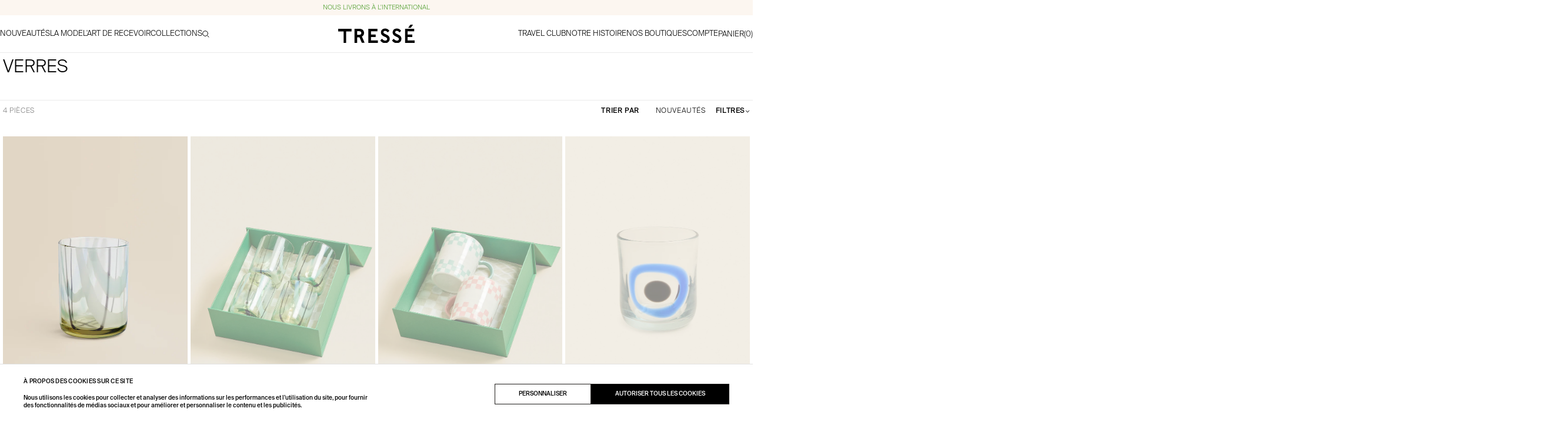

--- FILE ---
content_type: text/html; charset=utf-8
request_url: https://tresse-paris.com/collections/verres
body_size: 65165
content:
<!doctype html>
<html class="no-js" lang="fr">
	<head>
		
		<script id="Cookiebot"
			src="https://consent.cookiebot.com/uc.js"
			data-cbid="267f8f21-4b89-4428-8a9b-48d447412fe0"
			type="text/javascript"
			defer></script>

			<script>window.performance && window.performance.mark && window.performance.mark('shopify.content_for_header.start');</script><meta name="google-site-verification" content="lXlbZvLdYTW5inNMwB7NqsvQx5b65ktEwMv1Wv_0xhc">
<meta name="facebook-domain-verification" content="byw3yb72j3uvz3gtosl3fiaw04n99g">
<meta id="shopify-digital-wallet" name="shopify-digital-wallet" content="/51975192772/digital_wallets/dialog">
<meta name="shopify-checkout-api-token" content="2002e5956a8000a5e42b74be0d0e5dc8">
<meta id="in-context-paypal-metadata" data-shop-id="51975192772" data-venmo-supported="false" data-environment="production" data-locale="fr_FR" data-paypal-v4="true" data-currency="EUR">
<link rel="alternate" type="application/atom+xml" title="Feed" href="/collections/verres.atom" />
<link rel="alternate" hreflang="x-default" href="https://tresse-paris.com/collections/verres">
<link rel="alternate" hreflang="fr-BL" href="https://tresse-paris.com/fr-domtom/collections/verres">
<link rel="alternate" hreflang="en-BL" href="https://tresse-paris.com/en-domtom/collections/verres">
<link rel="alternate" hreflang="fr-GF" href="https://tresse-paris.com/fr-domtom/collections/verres">
<link rel="alternate" hreflang="en-GF" href="https://tresse-paris.com/en-domtom/collections/verres">
<link rel="alternate" hreflang="fr-GP" href="https://tresse-paris.com/fr-domtom/collections/verres">
<link rel="alternate" hreflang="en-GP" href="https://tresse-paris.com/en-domtom/collections/verres">
<link rel="alternate" hreflang="fr-MQ" href="https://tresse-paris.com/fr-domtom/collections/verres">
<link rel="alternate" hreflang="en-MQ" href="https://tresse-paris.com/en-domtom/collections/verres">
<link rel="alternate" hreflang="fr-NC" href="https://tresse-paris.com/fr-domtom/collections/verres">
<link rel="alternate" hreflang="en-NC" href="https://tresse-paris.com/en-domtom/collections/verres">
<link rel="alternate" hreflang="fr-PF" href="https://tresse-paris.com/fr-domtom/collections/verres">
<link rel="alternate" hreflang="en-PF" href="https://tresse-paris.com/en-domtom/collections/verres">
<link rel="alternate" hreflang="fr-PM" href="https://tresse-paris.com/fr-domtom/collections/verres">
<link rel="alternate" hreflang="en-PM" href="https://tresse-paris.com/en-domtom/collections/verres">
<link rel="alternate" hreflang="fr-RE" href="https://tresse-paris.com/fr-domtom/collections/verres">
<link rel="alternate" hreflang="en-RE" href="https://tresse-paris.com/en-domtom/collections/verres">
<link rel="alternate" hreflang="fr-WF" href="https://tresse-paris.com/fr-domtom/collections/verres">
<link rel="alternate" hreflang="en-WF" href="https://tresse-paris.com/en-domtom/collections/verres">
<link rel="alternate" hreflang="fr-YT" href="https://tresse-paris.com/fr-domtom/collections/verres">
<link rel="alternate" hreflang="en-YT" href="https://tresse-paris.com/en-domtom/collections/verres">
<link rel="alternate" hreflang="fr-TF" href="https://tresse-paris.com/fr-domtom/collections/verres">
<link rel="alternate" hreflang="en-TF" href="https://tresse-paris.com/en-domtom/collections/verres">
<link rel="alternate" hreflang="fr-AD" href="https://tresse-paris.com/fr-inter/collections/verres">
<link rel="alternate" hreflang="en-AD" href="https://tresse-paris.com/en-inter/collections/verres">
<link rel="alternate" hreflang="fr-AF" href="https://tresse-paris.com/fr-inter/collections/verres">
<link rel="alternate" hreflang="en-AF" href="https://tresse-paris.com/en-inter/collections/verres">
<link rel="alternate" hreflang="fr-AL" href="https://tresse-paris.com/fr-inter/collections/verres">
<link rel="alternate" hreflang="en-AL" href="https://tresse-paris.com/en-inter/collections/verres">
<link rel="alternate" hreflang="fr-AM" href="https://tresse-paris.com/fr-inter/collections/verres">
<link rel="alternate" hreflang="en-AM" href="https://tresse-paris.com/en-inter/collections/verres">
<link rel="alternate" hreflang="fr-AO" href="https://tresse-paris.com/fr-inter/collections/verres">
<link rel="alternate" hreflang="en-AO" href="https://tresse-paris.com/en-inter/collections/verres">
<link rel="alternate" hreflang="fr-AZ" href="https://tresse-paris.com/fr-inter/collections/verres">
<link rel="alternate" hreflang="en-AZ" href="https://tresse-paris.com/en-inter/collections/verres">
<link rel="alternate" hreflang="fr-BA" href="https://tresse-paris.com/fr-inter/collections/verres">
<link rel="alternate" hreflang="en-BA" href="https://tresse-paris.com/en-inter/collections/verres">
<link rel="alternate" hreflang="fr-BD" href="https://tresse-paris.com/fr-inter/collections/verres">
<link rel="alternate" hreflang="en-BD" href="https://tresse-paris.com/en-inter/collections/verres">
<link rel="alternate" hreflang="fr-BF" href="https://tresse-paris.com/fr-inter/collections/verres">
<link rel="alternate" hreflang="en-BF" href="https://tresse-paris.com/en-inter/collections/verres">
<link rel="alternate" hreflang="fr-BI" href="https://tresse-paris.com/fr-inter/collections/verres">
<link rel="alternate" hreflang="en-BI" href="https://tresse-paris.com/en-inter/collections/verres">
<link rel="alternate" hreflang="fr-BN" href="https://tresse-paris.com/fr-inter/collections/verres">
<link rel="alternate" hreflang="en-BN" href="https://tresse-paris.com/en-inter/collections/verres">
<link rel="alternate" hreflang="fr-BT" href="https://tresse-paris.com/fr-inter/collections/verres">
<link rel="alternate" hreflang="en-BT" href="https://tresse-paris.com/en-inter/collections/verres">
<link rel="alternate" hreflang="fr-BW" href="https://tresse-paris.com/fr-inter/collections/verres">
<link rel="alternate" hreflang="en-BW" href="https://tresse-paris.com/en-inter/collections/verres">
<link rel="alternate" hreflang="fr-BY" href="https://tresse-paris.com/fr-inter/collections/verres">
<link rel="alternate" hreflang="en-BY" href="https://tresse-paris.com/en-inter/collections/verres">
<link rel="alternate" hreflang="fr-CF" href="https://tresse-paris.com/fr-inter/collections/verres">
<link rel="alternate" hreflang="en-CF" href="https://tresse-paris.com/en-inter/collections/verres">
<link rel="alternate" hreflang="fr-CM" href="https://tresse-paris.com/fr-inter/collections/verres">
<link rel="alternate" hreflang="en-CM" href="https://tresse-paris.com/en-inter/collections/verres">
<link rel="alternate" hreflang="fr-CN" href="https://tresse-paris.com/fr-inter/collections/verres">
<link rel="alternate" hreflang="en-CN" href="https://tresse-paris.com/en-inter/collections/verres">
<link rel="alternate" hreflang="fr-CV" href="https://tresse-paris.com/fr-inter/collections/verres">
<link rel="alternate" hreflang="en-CV" href="https://tresse-paris.com/en-inter/collections/verres">
<link rel="alternate" hreflang="fr-DJ" href="https://tresse-paris.com/fr-inter/collections/verres">
<link rel="alternate" hreflang="en-DJ" href="https://tresse-paris.com/en-inter/collections/verres">
<link rel="alternate" hreflang="fr-DZ" href="https://tresse-paris.com/fr-inter/collections/verres">
<link rel="alternate" hreflang="en-DZ" href="https://tresse-paris.com/en-inter/collections/verres">
<link rel="alternate" hreflang="fr-EG" href="https://tresse-paris.com/fr-inter/collections/verres">
<link rel="alternate" hreflang="en-EG" href="https://tresse-paris.com/en-inter/collections/verres">
<link rel="alternate" hreflang="fr-EH" href="https://tresse-paris.com/fr-inter/collections/verres">
<link rel="alternate" hreflang="en-EH" href="https://tresse-paris.com/en-inter/collections/verres">
<link rel="alternate" hreflang="fr-ER" href="https://tresse-paris.com/fr-inter/collections/verres">
<link rel="alternate" hreflang="en-ER" href="https://tresse-paris.com/en-inter/collections/verres">
<link rel="alternate" hreflang="fr-ET" href="https://tresse-paris.com/fr-inter/collections/verres">
<link rel="alternate" hreflang="en-ET" href="https://tresse-paris.com/en-inter/collections/verres">
<link rel="alternate" hreflang="fr-GE" href="https://tresse-paris.com/fr-inter/collections/verres">
<link rel="alternate" hreflang="en-GE" href="https://tresse-paris.com/en-inter/collections/verres">
<link rel="alternate" hreflang="fr-GG" href="https://tresse-paris.com/fr-inter/collections/verres">
<link rel="alternate" hreflang="en-GG" href="https://tresse-paris.com/en-inter/collections/verres">
<link rel="alternate" hreflang="fr-GH" href="https://tresse-paris.com/fr-inter/collections/verres">
<link rel="alternate" hreflang="en-GH" href="https://tresse-paris.com/en-inter/collections/verres">
<link rel="alternate" hreflang="fr-GI" href="https://tresse-paris.com/fr-inter/collections/verres">
<link rel="alternate" hreflang="en-GI" href="https://tresse-paris.com/en-inter/collections/verres">
<link rel="alternate" hreflang="fr-GM" href="https://tresse-paris.com/fr-inter/collections/verres">
<link rel="alternate" hreflang="en-GM" href="https://tresse-paris.com/en-inter/collections/verres">
<link rel="alternate" hreflang="fr-GQ" href="https://tresse-paris.com/fr-inter/collections/verres">
<link rel="alternate" hreflang="en-GQ" href="https://tresse-paris.com/en-inter/collections/verres">
<link rel="alternate" hreflang="fr-GW" href="https://tresse-paris.com/fr-inter/collections/verres">
<link rel="alternate" hreflang="en-GW" href="https://tresse-paris.com/en-inter/collections/verres">
<link rel="alternate" hreflang="fr-HK" href="https://tresse-paris.com/fr-inter/collections/verres">
<link rel="alternate" hreflang="en-HK" href="https://tresse-paris.com/en-inter/collections/verres">
<link rel="alternate" hreflang="fr-ID" href="https://tresse-paris.com/fr-inter/collections/verres">
<link rel="alternate" hreflang="en-ID" href="https://tresse-paris.com/en-inter/collections/verres">
<link rel="alternate" hreflang="fr-IL" href="https://tresse-paris.com/fr-inter/collections/verres">
<link rel="alternate" hreflang="en-IL" href="https://tresse-paris.com/en-inter/collections/verres">
<link rel="alternate" hreflang="fr-IN" href="https://tresse-paris.com/fr-inter/collections/verres">
<link rel="alternate" hreflang="en-IN" href="https://tresse-paris.com/en-inter/collections/verres">
<link rel="alternate" hreflang="fr-IO" href="https://tresse-paris.com/fr-inter/collections/verres">
<link rel="alternate" hreflang="en-IO" href="https://tresse-paris.com/en-inter/collections/verres">
<link rel="alternate" hreflang="fr-IQ" href="https://tresse-paris.com/fr-inter/collections/verres">
<link rel="alternate" hreflang="en-IQ" href="https://tresse-paris.com/en-inter/collections/verres">
<link rel="alternate" hreflang="fr-IS" href="https://tresse-paris.com/fr-inter/collections/verres">
<link rel="alternate" hreflang="en-IS" href="https://tresse-paris.com/en-inter/collections/verres">
<link rel="alternate" hreflang="fr-JE" href="https://tresse-paris.com/fr-inter/collections/verres">
<link rel="alternate" hreflang="en-JE" href="https://tresse-paris.com/en-inter/collections/verres">
<link rel="alternate" hreflang="fr-JO" href="https://tresse-paris.com/fr-inter/collections/verres">
<link rel="alternate" hreflang="en-JO" href="https://tresse-paris.com/en-inter/collections/verres">
<link rel="alternate" hreflang="fr-JP" href="https://tresse-paris.com/fr-inter/collections/verres">
<link rel="alternate" hreflang="en-JP" href="https://tresse-paris.com/en-inter/collections/verres">
<link rel="alternate" hreflang="fr-KE" href="https://tresse-paris.com/fr-inter/collections/verres">
<link rel="alternate" hreflang="en-KE" href="https://tresse-paris.com/en-inter/collections/verres">
<link rel="alternate" hreflang="fr-KG" href="https://tresse-paris.com/fr-inter/collections/verres">
<link rel="alternate" hreflang="en-KG" href="https://tresse-paris.com/en-inter/collections/verres">
<link rel="alternate" hreflang="fr-KH" href="https://tresse-paris.com/fr-inter/collections/verres">
<link rel="alternate" hreflang="en-KH" href="https://tresse-paris.com/en-inter/collections/verres">
<link rel="alternate" hreflang="fr-KM" href="https://tresse-paris.com/fr-inter/collections/verres">
<link rel="alternate" hreflang="en-KM" href="https://tresse-paris.com/en-inter/collections/verres">
<link rel="alternate" hreflang="fr-KR" href="https://tresse-paris.com/fr-inter/collections/verres">
<link rel="alternate" hreflang="en-KR" href="https://tresse-paris.com/en-inter/collections/verres">
<link rel="alternate" hreflang="fr-KZ" href="https://tresse-paris.com/fr-inter/collections/verres">
<link rel="alternate" hreflang="en-KZ" href="https://tresse-paris.com/en-inter/collections/verres">
<link rel="alternate" hreflang="fr-LA" href="https://tresse-paris.com/fr-inter/collections/verres">
<link rel="alternate" hreflang="en-LA" href="https://tresse-paris.com/en-inter/collections/verres">
<link rel="alternate" hreflang="fr-LB" href="https://tresse-paris.com/fr-inter/collections/verres">
<link rel="alternate" hreflang="en-LB" href="https://tresse-paris.com/en-inter/collections/verres">
<link rel="alternate" hreflang="fr-LI" href="https://tresse-paris.com/fr-inter/collections/verres">
<link rel="alternate" hreflang="en-LI" href="https://tresse-paris.com/en-inter/collections/verres">
<link rel="alternate" hreflang="fr-LK" href="https://tresse-paris.com/fr-inter/collections/verres">
<link rel="alternate" hreflang="en-LK" href="https://tresse-paris.com/en-inter/collections/verres">
<link rel="alternate" hreflang="fr-LR" href="https://tresse-paris.com/fr-inter/collections/verres">
<link rel="alternate" hreflang="en-LR" href="https://tresse-paris.com/en-inter/collections/verres">
<link rel="alternate" hreflang="fr-LS" href="https://tresse-paris.com/fr-inter/collections/verres">
<link rel="alternate" hreflang="en-LS" href="https://tresse-paris.com/en-inter/collections/verres">
<link rel="alternate" hreflang="fr-LY" href="https://tresse-paris.com/fr-inter/collections/verres">
<link rel="alternate" hreflang="en-LY" href="https://tresse-paris.com/en-inter/collections/verres">
<link rel="alternate" hreflang="fr-MA" href="https://tresse-paris.com/fr-inter/collections/verres">
<link rel="alternate" hreflang="en-MA" href="https://tresse-paris.com/en-inter/collections/verres">
<link rel="alternate" hreflang="fr-MC" href="https://tresse-paris.com/fr-inter/collections/verres">
<link rel="alternate" hreflang="en-MC" href="https://tresse-paris.com/en-inter/collections/verres">
<link rel="alternate" hreflang="fr-MD" href="https://tresse-paris.com/fr-inter/collections/verres">
<link rel="alternate" hreflang="en-MD" href="https://tresse-paris.com/en-inter/collections/verres">
<link rel="alternate" hreflang="fr-ME" href="https://tresse-paris.com/fr-inter/collections/verres">
<link rel="alternate" hreflang="en-ME" href="https://tresse-paris.com/en-inter/collections/verres">
<link rel="alternate" hreflang="fr-MG" href="https://tresse-paris.com/fr-inter/collections/verres">
<link rel="alternate" hreflang="en-MG" href="https://tresse-paris.com/en-inter/collections/verres">
<link rel="alternate" hreflang="fr-MK" href="https://tresse-paris.com/fr-inter/collections/verres">
<link rel="alternate" hreflang="en-MK" href="https://tresse-paris.com/en-inter/collections/verres">
<link rel="alternate" hreflang="fr-ML" href="https://tresse-paris.com/fr-inter/collections/verres">
<link rel="alternate" hreflang="en-ML" href="https://tresse-paris.com/en-inter/collections/verres">
<link rel="alternate" hreflang="fr-MM" href="https://tresse-paris.com/fr-inter/collections/verres">
<link rel="alternate" hreflang="en-MM" href="https://tresse-paris.com/en-inter/collections/verres">
<link rel="alternate" hreflang="fr-MN" href="https://tresse-paris.com/fr-inter/collections/verres">
<link rel="alternate" hreflang="en-MN" href="https://tresse-paris.com/en-inter/collections/verres">
<link rel="alternate" hreflang="fr-MO" href="https://tresse-paris.com/fr-inter/collections/verres">
<link rel="alternate" hreflang="en-MO" href="https://tresse-paris.com/en-inter/collections/verres">
<link rel="alternate" hreflang="fr-MR" href="https://tresse-paris.com/fr-inter/collections/verres">
<link rel="alternate" hreflang="en-MR" href="https://tresse-paris.com/en-inter/collections/verres">
<link rel="alternate" hreflang="fr-MU" href="https://tresse-paris.com/fr-inter/collections/verres">
<link rel="alternate" hreflang="en-MU" href="https://tresse-paris.com/en-inter/collections/verres">
<link rel="alternate" hreflang="fr-MV" href="https://tresse-paris.com/fr-inter/collections/verres">
<link rel="alternate" hreflang="en-MV" href="https://tresse-paris.com/en-inter/collections/verres">
<link rel="alternate" hreflang="fr-MW" href="https://tresse-paris.com/fr-inter/collections/verres">
<link rel="alternate" hreflang="en-MW" href="https://tresse-paris.com/en-inter/collections/verres">
<link rel="alternate" hreflang="fr-MY" href="https://tresse-paris.com/fr-inter/collections/verres">
<link rel="alternate" hreflang="en-MY" href="https://tresse-paris.com/en-inter/collections/verres">
<link rel="alternate" hreflang="fr-MZ" href="https://tresse-paris.com/fr-inter/collections/verres">
<link rel="alternate" hreflang="en-MZ" href="https://tresse-paris.com/en-inter/collections/verres">
<link rel="alternate" hreflang="fr-NA" href="https://tresse-paris.com/fr-inter/collections/verres">
<link rel="alternate" hreflang="en-NA" href="https://tresse-paris.com/en-inter/collections/verres">
<link rel="alternate" hreflang="fr-NG" href="https://tresse-paris.com/fr-inter/collections/verres">
<link rel="alternate" hreflang="en-NG" href="https://tresse-paris.com/en-inter/collections/verres">
<link rel="alternate" hreflang="fr-NO" href="https://tresse-paris.com/fr-inter/collections/verres">
<link rel="alternate" hreflang="en-NO" href="https://tresse-paris.com/en-inter/collections/verres">
<link rel="alternate" hreflang="fr-NP" href="https://tresse-paris.com/fr-inter/collections/verres">
<link rel="alternate" hreflang="en-NP" href="https://tresse-paris.com/en-inter/collections/verres">
<link rel="alternate" hreflang="fr-PH" href="https://tresse-paris.com/fr-inter/collections/verres">
<link rel="alternate" hreflang="en-PH" href="https://tresse-paris.com/en-inter/collections/verres">
<link rel="alternate" hreflang="fr-PK" href="https://tresse-paris.com/fr-inter/collections/verres">
<link rel="alternate" hreflang="en-PK" href="https://tresse-paris.com/en-inter/collections/verres">
<link rel="alternate" hreflang="fr-PS" href="https://tresse-paris.com/fr-inter/collections/verres">
<link rel="alternate" hreflang="en-PS" href="https://tresse-paris.com/en-inter/collections/verres">
<link rel="alternate" hreflang="fr-RS" href="https://tresse-paris.com/fr-inter/collections/verres">
<link rel="alternate" hreflang="en-RS" href="https://tresse-paris.com/en-inter/collections/verres">
<link rel="alternate" hreflang="fr-RU" href="https://tresse-paris.com/fr-inter/collections/verres">
<link rel="alternate" hreflang="en-RU" href="https://tresse-paris.com/en-inter/collections/verres">
<link rel="alternate" hreflang="fr-RW" href="https://tresse-paris.com/fr-inter/collections/verres">
<link rel="alternate" hreflang="en-RW" href="https://tresse-paris.com/en-inter/collections/verres">
<link rel="alternate" hreflang="fr-SC" href="https://tresse-paris.com/fr-inter/collections/verres">
<link rel="alternate" hreflang="en-SC" href="https://tresse-paris.com/en-inter/collections/verres">
<link rel="alternate" hreflang="fr-SD" href="https://tresse-paris.com/fr-inter/collections/verres">
<link rel="alternate" hreflang="en-SD" href="https://tresse-paris.com/en-inter/collections/verres">
<link rel="alternate" hreflang="fr-SG" href="https://tresse-paris.com/fr-inter/collections/verres">
<link rel="alternate" hreflang="en-SG" href="https://tresse-paris.com/en-inter/collections/verres">
<link rel="alternate" hreflang="fr-SH" href="https://tresse-paris.com/fr-inter/collections/verres">
<link rel="alternate" hreflang="en-SH" href="https://tresse-paris.com/en-inter/collections/verres">
<link rel="alternate" hreflang="fr-SJ" href="https://tresse-paris.com/fr-inter/collections/verres">
<link rel="alternate" hreflang="en-SJ" href="https://tresse-paris.com/en-inter/collections/verres">
<link rel="alternate" hreflang="fr-SL" href="https://tresse-paris.com/fr-inter/collections/verres">
<link rel="alternate" hreflang="en-SL" href="https://tresse-paris.com/en-inter/collections/verres">
<link rel="alternate" hreflang="fr-SM" href="https://tresse-paris.com/fr-inter/collections/verres">
<link rel="alternate" hreflang="en-SM" href="https://tresse-paris.com/en-inter/collections/verres">
<link rel="alternate" hreflang="fr-SO" href="https://tresse-paris.com/fr-inter/collections/verres">
<link rel="alternate" hreflang="en-SO" href="https://tresse-paris.com/en-inter/collections/verres">
<link rel="alternate" hreflang="fr-SS" href="https://tresse-paris.com/fr-inter/collections/verres">
<link rel="alternate" hreflang="en-SS" href="https://tresse-paris.com/en-inter/collections/verres">
<link rel="alternate" hreflang="fr-ST" href="https://tresse-paris.com/fr-inter/collections/verres">
<link rel="alternate" hreflang="en-ST" href="https://tresse-paris.com/en-inter/collections/verres">
<link rel="alternate" hreflang="fr-SZ" href="https://tresse-paris.com/fr-inter/collections/verres">
<link rel="alternate" hreflang="en-SZ" href="https://tresse-paris.com/en-inter/collections/verres">
<link rel="alternate" hreflang="fr-TD" href="https://tresse-paris.com/fr-inter/collections/verres">
<link rel="alternate" hreflang="en-TD" href="https://tresse-paris.com/en-inter/collections/verres">
<link rel="alternate" hreflang="fr-TH" href="https://tresse-paris.com/fr-inter/collections/verres">
<link rel="alternate" hreflang="en-TH" href="https://tresse-paris.com/en-inter/collections/verres">
<link rel="alternate" hreflang="fr-TJ" href="https://tresse-paris.com/fr-inter/collections/verres">
<link rel="alternate" hreflang="en-TJ" href="https://tresse-paris.com/en-inter/collections/verres">
<link rel="alternate" hreflang="fr-TL" href="https://tresse-paris.com/fr-inter/collections/verres">
<link rel="alternate" hreflang="en-TL" href="https://tresse-paris.com/en-inter/collections/verres">
<link rel="alternate" hreflang="fr-TM" href="https://tresse-paris.com/fr-inter/collections/verres">
<link rel="alternate" hreflang="en-TM" href="https://tresse-paris.com/en-inter/collections/verres">
<link rel="alternate" hreflang="fr-TN" href="https://tresse-paris.com/fr-inter/collections/verres">
<link rel="alternate" hreflang="en-TN" href="https://tresse-paris.com/en-inter/collections/verres">
<link rel="alternate" hreflang="fr-TR" href="https://tresse-paris.com/fr-inter/collections/verres">
<link rel="alternate" hreflang="en-TR" href="https://tresse-paris.com/en-inter/collections/verres">
<link rel="alternate" hreflang="fr-TW" href="https://tresse-paris.com/fr-inter/collections/verres">
<link rel="alternate" hreflang="en-TW" href="https://tresse-paris.com/en-inter/collections/verres">
<link rel="alternate" hreflang="fr-TZ" href="https://tresse-paris.com/fr-inter/collections/verres">
<link rel="alternate" hreflang="en-TZ" href="https://tresse-paris.com/en-inter/collections/verres">
<link rel="alternate" hreflang="fr-UA" href="https://tresse-paris.com/fr-inter/collections/verres">
<link rel="alternate" hreflang="en-UA" href="https://tresse-paris.com/en-inter/collections/verres">
<link rel="alternate" hreflang="fr-UG" href="https://tresse-paris.com/fr-inter/collections/verres">
<link rel="alternate" hreflang="en-UG" href="https://tresse-paris.com/en-inter/collections/verres">
<link rel="alternate" hreflang="fr-UZ" href="https://tresse-paris.com/fr-inter/collections/verres">
<link rel="alternate" hreflang="en-UZ" href="https://tresse-paris.com/en-inter/collections/verres">
<link rel="alternate" hreflang="fr-VA" href="https://tresse-paris.com/fr-inter/collections/verres">
<link rel="alternate" hreflang="en-VA" href="https://tresse-paris.com/en-inter/collections/verres">
<link rel="alternate" hreflang="fr-VN" href="https://tresse-paris.com/fr-inter/collections/verres">
<link rel="alternate" hreflang="en-VN" href="https://tresse-paris.com/en-inter/collections/verres">
<link rel="alternate" hreflang="fr-XK" href="https://tresse-paris.com/fr-inter/collections/verres">
<link rel="alternate" hreflang="en-XK" href="https://tresse-paris.com/en-inter/collections/verres">
<link rel="alternate" hreflang="fr-YE" href="https://tresse-paris.com/fr-inter/collections/verres">
<link rel="alternate" hreflang="en-YE" href="https://tresse-paris.com/en-inter/collections/verres">
<link rel="alternate" hreflang="fr-ZA" href="https://tresse-paris.com/fr-inter/collections/verres">
<link rel="alternate" hreflang="en-ZA" href="https://tresse-paris.com/en-inter/collections/verres">
<link rel="alternate" hreflang="fr-ZM" href="https://tresse-paris.com/fr-inter/collections/verres">
<link rel="alternate" hreflang="en-ZM" href="https://tresse-paris.com/en-inter/collections/verres">
<link rel="alternate" hreflang="fr-ZW" href="https://tresse-paris.com/fr-inter/collections/verres">
<link rel="alternate" hreflang="en-ZW" href="https://tresse-paris.com/en-inter/collections/verres">
<link rel="alternate" hreflang="fr-BE" href="https://tresse-paris.com/fr-fr/collections/verres">
<link rel="alternate" hreflang="en-BE" href="https://tresse-paris.com/en-fr/collections/verres">
<link rel="alternate" hreflang="fr-BJ" href="https://tresse-paris.com/fr-fr/collections/verres">
<link rel="alternate" hreflang="en-BJ" href="https://tresse-paris.com/en-fr/collections/verres">
<link rel="alternate" hreflang="fr-CD" href="https://tresse-paris.com/fr-fr/collections/verres">
<link rel="alternate" hreflang="en-CD" href="https://tresse-paris.com/en-fr/collections/verres">
<link rel="alternate" hreflang="fr-CG" href="https://tresse-paris.com/fr-fr/collections/verres">
<link rel="alternate" hreflang="en-CG" href="https://tresse-paris.com/en-fr/collections/verres">
<link rel="alternate" hreflang="fr-CI" href="https://tresse-paris.com/fr-fr/collections/verres">
<link rel="alternate" hreflang="en-CI" href="https://tresse-paris.com/en-fr/collections/verres">
<link rel="alternate" hreflang="fr-GA" href="https://tresse-paris.com/fr-fr/collections/verres">
<link rel="alternate" hreflang="en-GA" href="https://tresse-paris.com/en-fr/collections/verres">
<link rel="alternate" hreflang="fr-GN" href="https://tresse-paris.com/fr-fr/collections/verres">
<link rel="alternate" hreflang="en-GN" href="https://tresse-paris.com/en-fr/collections/verres">
<link rel="alternate" hreflang="fr-LU" href="https://tresse-paris.com/fr-fr/collections/verres">
<link rel="alternate" hreflang="en-LU" href="https://tresse-paris.com/en-fr/collections/verres">
<link rel="alternate" hreflang="fr-NE" href="https://tresse-paris.com/fr-fr/collections/verres">
<link rel="alternate" hreflang="en-NE" href="https://tresse-paris.com/en-fr/collections/verres">
<link rel="alternate" hreflang="fr-SN" href="https://tresse-paris.com/fr-fr/collections/verres">
<link rel="alternate" hreflang="en-SN" href="https://tresse-paris.com/en-fr/collections/verres">
<link rel="alternate" hreflang="fr-TG" href="https://tresse-paris.com/fr-fr/collections/verres">
<link rel="alternate" hreflang="en-TG" href="https://tresse-paris.com/en-fr/collections/verres">
<link rel="alternate" hreflang="en-GB" href="https://tresse-paris.com/en-uk/collections/verres">
<link rel="alternate" hreflang="fr-GB" href="https://tresse-paris.com/fr-uk/collections/verres">
<link rel="alternate" hreflang="fr-AT" href="https://tresse-paris.com/fr-eu/collections/verres">
<link rel="alternate" hreflang="en-AT" href="https://tresse-paris.com/en-eu/collections/verres">
<link rel="alternate" hreflang="fr-BG" href="https://tresse-paris.com/fr-eu/collections/verres">
<link rel="alternate" hreflang="en-BG" href="https://tresse-paris.com/en-eu/collections/verres">
<link rel="alternate" hreflang="fr-CY" href="https://tresse-paris.com/fr-eu/collections/verres">
<link rel="alternate" hreflang="en-CY" href="https://tresse-paris.com/en-eu/collections/verres">
<link rel="alternate" hreflang="fr-CZ" href="https://tresse-paris.com/fr-eu/collections/verres">
<link rel="alternate" hreflang="en-CZ" href="https://tresse-paris.com/en-eu/collections/verres">
<link rel="alternate" hreflang="fr-DE" href="https://tresse-paris.com/fr-eu/collections/verres">
<link rel="alternate" hreflang="en-DE" href="https://tresse-paris.com/en-eu/collections/verres">
<link rel="alternate" hreflang="fr-DK" href="https://tresse-paris.com/fr-eu/collections/verres">
<link rel="alternate" hreflang="en-DK" href="https://tresse-paris.com/en-eu/collections/verres">
<link rel="alternate" hreflang="fr-EE" href="https://tresse-paris.com/fr-eu/collections/verres">
<link rel="alternate" hreflang="en-EE" href="https://tresse-paris.com/en-eu/collections/verres">
<link rel="alternate" hreflang="fr-ES" href="https://tresse-paris.com/fr-eu/collections/verres">
<link rel="alternate" hreflang="en-ES" href="https://tresse-paris.com/en-eu/collections/verres">
<link rel="alternate" hreflang="fr-FI" href="https://tresse-paris.com/fr-eu/collections/verres">
<link rel="alternate" hreflang="en-FI" href="https://tresse-paris.com/en-eu/collections/verres">
<link rel="alternate" hreflang="fr-GR" href="https://tresse-paris.com/fr-eu/collections/verres">
<link rel="alternate" hreflang="en-GR" href="https://tresse-paris.com/en-eu/collections/verres">
<link rel="alternate" hreflang="fr-HR" href="https://tresse-paris.com/fr-eu/collections/verres">
<link rel="alternate" hreflang="en-HR" href="https://tresse-paris.com/en-eu/collections/verres">
<link rel="alternate" hreflang="fr-HU" href="https://tresse-paris.com/fr-eu/collections/verres">
<link rel="alternate" hreflang="en-HU" href="https://tresse-paris.com/en-eu/collections/verres">
<link rel="alternate" hreflang="fr-IE" href="https://tresse-paris.com/fr-eu/collections/verres">
<link rel="alternate" hreflang="en-IE" href="https://tresse-paris.com/en-eu/collections/verres">
<link rel="alternate" hreflang="fr-IT" href="https://tresse-paris.com/fr-eu/collections/verres">
<link rel="alternate" hreflang="en-IT" href="https://tresse-paris.com/en-eu/collections/verres">
<link rel="alternate" hreflang="fr-LT" href="https://tresse-paris.com/fr-eu/collections/verres">
<link rel="alternate" hreflang="en-LT" href="https://tresse-paris.com/en-eu/collections/verres">
<link rel="alternate" hreflang="fr-LV" href="https://tresse-paris.com/fr-eu/collections/verres">
<link rel="alternate" hreflang="en-LV" href="https://tresse-paris.com/en-eu/collections/verres">
<link rel="alternate" hreflang="fr-MT" href="https://tresse-paris.com/fr-eu/collections/verres">
<link rel="alternate" hreflang="en-MT" href="https://tresse-paris.com/en-eu/collections/verres">
<link rel="alternate" hreflang="fr-NL" href="https://tresse-paris.com/fr-eu/collections/verres">
<link rel="alternate" hreflang="en-NL" href="https://tresse-paris.com/en-eu/collections/verres">
<link rel="alternate" hreflang="fr-PL" href="https://tresse-paris.com/fr-eu/collections/verres">
<link rel="alternate" hreflang="en-PL" href="https://tresse-paris.com/en-eu/collections/verres">
<link rel="alternate" hreflang="fr-PT" href="https://tresse-paris.com/fr-eu/collections/verres">
<link rel="alternate" hreflang="en-PT" href="https://tresse-paris.com/en-eu/collections/verres">
<link rel="alternate" hreflang="fr-RO" href="https://tresse-paris.com/fr-eu/collections/verres">
<link rel="alternate" hreflang="en-RO" href="https://tresse-paris.com/en-eu/collections/verres">
<link rel="alternate" hreflang="fr-SE" href="https://tresse-paris.com/fr-eu/collections/verres">
<link rel="alternate" hreflang="en-SE" href="https://tresse-paris.com/en-eu/collections/verres">
<link rel="alternate" hreflang="fr-SI" href="https://tresse-paris.com/fr-eu/collections/verres">
<link rel="alternate" hreflang="en-SI" href="https://tresse-paris.com/en-eu/collections/verres">
<link rel="alternate" hreflang="fr-SK" href="https://tresse-paris.com/fr-eu/collections/verres">
<link rel="alternate" hreflang="en-SK" href="https://tresse-paris.com/en-eu/collections/verres">
<link rel="alternate" hreflang="en-AG" href="https://tresse-paris.com/en-us/collections/verres">
<link rel="alternate" hreflang="fr-AG" href="https://tresse-paris.com/fr-us/collections/verres">
<link rel="alternate" hreflang="en-AI" href="https://tresse-paris.com/en-us/collections/verres">
<link rel="alternate" hreflang="fr-AI" href="https://tresse-paris.com/fr-us/collections/verres">
<link rel="alternate" hreflang="en-AR" href="https://tresse-paris.com/en-us/collections/verres">
<link rel="alternate" hreflang="fr-AR" href="https://tresse-paris.com/fr-us/collections/verres">
<link rel="alternate" hreflang="en-AW" href="https://tresse-paris.com/en-us/collections/verres">
<link rel="alternate" hreflang="fr-AW" href="https://tresse-paris.com/fr-us/collections/verres">
<link rel="alternate" hreflang="en-BB" href="https://tresse-paris.com/en-us/collections/verres">
<link rel="alternate" hreflang="fr-BB" href="https://tresse-paris.com/fr-us/collections/verres">
<link rel="alternate" hreflang="en-BM" href="https://tresse-paris.com/en-us/collections/verres">
<link rel="alternate" hreflang="fr-BM" href="https://tresse-paris.com/fr-us/collections/verres">
<link rel="alternate" hreflang="en-BO" href="https://tresse-paris.com/en-us/collections/verres">
<link rel="alternate" hreflang="fr-BO" href="https://tresse-paris.com/fr-us/collections/verres">
<link rel="alternate" hreflang="en-BQ" href="https://tresse-paris.com/en-us/collections/verres">
<link rel="alternate" hreflang="fr-BQ" href="https://tresse-paris.com/fr-us/collections/verres">
<link rel="alternate" hreflang="en-BR" href="https://tresse-paris.com/en-us/collections/verres">
<link rel="alternate" hreflang="fr-BR" href="https://tresse-paris.com/fr-us/collections/verres">
<link rel="alternate" hreflang="en-BS" href="https://tresse-paris.com/en-us/collections/verres">
<link rel="alternate" hreflang="fr-BS" href="https://tresse-paris.com/fr-us/collections/verres">
<link rel="alternate" hreflang="en-BZ" href="https://tresse-paris.com/en-us/collections/verres">
<link rel="alternate" hreflang="fr-BZ" href="https://tresse-paris.com/fr-us/collections/verres">
<link rel="alternate" hreflang="en-CA" href="https://tresse-paris.com/en-us/collections/verres">
<link rel="alternate" hreflang="fr-CA" href="https://tresse-paris.com/fr-us/collections/verres">
<link rel="alternate" hreflang="en-CL" href="https://tresse-paris.com/en-us/collections/verres">
<link rel="alternate" hreflang="fr-CL" href="https://tresse-paris.com/fr-us/collections/verres">
<link rel="alternate" hreflang="en-CO" href="https://tresse-paris.com/en-us/collections/verres">
<link rel="alternate" hreflang="fr-CO" href="https://tresse-paris.com/fr-us/collections/verres">
<link rel="alternate" hreflang="en-CR" href="https://tresse-paris.com/en-us/collections/verres">
<link rel="alternate" hreflang="fr-CR" href="https://tresse-paris.com/fr-us/collections/verres">
<link rel="alternate" hreflang="en-CW" href="https://tresse-paris.com/en-us/collections/verres">
<link rel="alternate" hreflang="fr-CW" href="https://tresse-paris.com/fr-us/collections/verres">
<link rel="alternate" hreflang="en-DM" href="https://tresse-paris.com/en-us/collections/verres">
<link rel="alternate" hreflang="fr-DM" href="https://tresse-paris.com/fr-us/collections/verres">
<link rel="alternate" hreflang="en-DO" href="https://tresse-paris.com/en-us/collections/verres">
<link rel="alternate" hreflang="fr-DO" href="https://tresse-paris.com/fr-us/collections/verres">
<link rel="alternate" hreflang="en-EC" href="https://tresse-paris.com/en-us/collections/verres">
<link rel="alternate" hreflang="fr-EC" href="https://tresse-paris.com/fr-us/collections/verres">
<link rel="alternate" hreflang="en-FK" href="https://tresse-paris.com/en-us/collections/verres">
<link rel="alternate" hreflang="fr-FK" href="https://tresse-paris.com/fr-us/collections/verres">
<link rel="alternate" hreflang="en-GD" href="https://tresse-paris.com/en-us/collections/verres">
<link rel="alternate" hreflang="fr-GD" href="https://tresse-paris.com/fr-us/collections/verres">
<link rel="alternate" hreflang="en-GL" href="https://tresse-paris.com/en-us/collections/verres">
<link rel="alternate" hreflang="fr-GL" href="https://tresse-paris.com/fr-us/collections/verres">
<link rel="alternate" hreflang="en-GT" href="https://tresse-paris.com/en-us/collections/verres">
<link rel="alternate" hreflang="fr-GT" href="https://tresse-paris.com/fr-us/collections/verres">
<link rel="alternate" hreflang="en-GY" href="https://tresse-paris.com/en-us/collections/verres">
<link rel="alternate" hreflang="fr-GY" href="https://tresse-paris.com/fr-us/collections/verres">
<link rel="alternate" hreflang="en-HN" href="https://tresse-paris.com/en-us/collections/verres">
<link rel="alternate" hreflang="fr-HN" href="https://tresse-paris.com/fr-us/collections/verres">
<link rel="alternate" hreflang="en-HT" href="https://tresse-paris.com/en-us/collections/verres">
<link rel="alternate" hreflang="fr-HT" href="https://tresse-paris.com/fr-us/collections/verres">
<link rel="alternate" hreflang="en-JM" href="https://tresse-paris.com/en-us/collections/verres">
<link rel="alternate" hreflang="fr-JM" href="https://tresse-paris.com/fr-us/collections/verres">
<link rel="alternate" hreflang="en-KN" href="https://tresse-paris.com/en-us/collections/verres">
<link rel="alternate" hreflang="fr-KN" href="https://tresse-paris.com/fr-us/collections/verres">
<link rel="alternate" hreflang="en-KY" href="https://tresse-paris.com/en-us/collections/verres">
<link rel="alternate" hreflang="fr-KY" href="https://tresse-paris.com/fr-us/collections/verres">
<link rel="alternate" hreflang="en-LC" href="https://tresse-paris.com/en-us/collections/verres">
<link rel="alternate" hreflang="fr-LC" href="https://tresse-paris.com/fr-us/collections/verres">
<link rel="alternate" hreflang="en-MF" href="https://tresse-paris.com/en-us/collections/verres">
<link rel="alternate" hreflang="fr-MF" href="https://tresse-paris.com/fr-us/collections/verres">
<link rel="alternate" hreflang="en-MS" href="https://tresse-paris.com/en-us/collections/verres">
<link rel="alternate" hreflang="fr-MS" href="https://tresse-paris.com/fr-us/collections/verres">
<link rel="alternate" hreflang="en-MX" href="https://tresse-paris.com/en-us/collections/verres">
<link rel="alternate" hreflang="fr-MX" href="https://tresse-paris.com/fr-us/collections/verres">
<link rel="alternate" hreflang="en-NI" href="https://tresse-paris.com/en-us/collections/verres">
<link rel="alternate" hreflang="fr-NI" href="https://tresse-paris.com/fr-us/collections/verres">
<link rel="alternate" hreflang="en-PA" href="https://tresse-paris.com/en-us/collections/verres">
<link rel="alternate" hreflang="fr-PA" href="https://tresse-paris.com/fr-us/collections/verres">
<link rel="alternate" hreflang="en-PE" href="https://tresse-paris.com/en-us/collections/verres">
<link rel="alternate" hreflang="fr-PE" href="https://tresse-paris.com/fr-us/collections/verres">
<link rel="alternate" hreflang="en-PY" href="https://tresse-paris.com/en-us/collections/verres">
<link rel="alternate" hreflang="fr-PY" href="https://tresse-paris.com/fr-us/collections/verres">
<link rel="alternate" hreflang="en-SR" href="https://tresse-paris.com/en-us/collections/verres">
<link rel="alternate" hreflang="fr-SR" href="https://tresse-paris.com/fr-us/collections/verres">
<link rel="alternate" hreflang="en-SV" href="https://tresse-paris.com/en-us/collections/verres">
<link rel="alternate" hreflang="fr-SV" href="https://tresse-paris.com/fr-us/collections/verres">
<link rel="alternate" hreflang="en-SX" href="https://tresse-paris.com/en-us/collections/verres">
<link rel="alternate" hreflang="fr-SX" href="https://tresse-paris.com/fr-us/collections/verres">
<link rel="alternate" hreflang="en-TC" href="https://tresse-paris.com/en-us/collections/verres">
<link rel="alternate" hreflang="fr-TC" href="https://tresse-paris.com/fr-us/collections/verres">
<link rel="alternate" hreflang="en-TT" href="https://tresse-paris.com/en-us/collections/verres">
<link rel="alternate" hreflang="fr-TT" href="https://tresse-paris.com/fr-us/collections/verres">
<link rel="alternate" hreflang="en-UM" href="https://tresse-paris.com/en-us/collections/verres">
<link rel="alternate" hreflang="fr-UM" href="https://tresse-paris.com/fr-us/collections/verres">
<link rel="alternate" hreflang="en-US" href="https://tresse-paris.com/en-us/collections/verres">
<link rel="alternate" hreflang="fr-US" href="https://tresse-paris.com/fr-us/collections/verres">
<link rel="alternate" hreflang="en-UY" href="https://tresse-paris.com/en-us/collections/verres">
<link rel="alternate" hreflang="fr-UY" href="https://tresse-paris.com/fr-us/collections/verres">
<link rel="alternate" hreflang="en-VC" href="https://tresse-paris.com/en-us/collections/verres">
<link rel="alternate" hreflang="fr-VC" href="https://tresse-paris.com/fr-us/collections/verres">
<link rel="alternate" hreflang="en-VE" href="https://tresse-paris.com/en-us/collections/verres">
<link rel="alternate" hreflang="fr-VE" href="https://tresse-paris.com/fr-us/collections/verres">
<link rel="alternate" hreflang="en-VG" href="https://tresse-paris.com/en-us/collections/verres">
<link rel="alternate" hreflang="fr-VG" href="https://tresse-paris.com/fr-us/collections/verres">
<link rel="alternate" hreflang="en-GS" href="https://tresse-paris.com/en-us/collections/verres">
<link rel="alternate" hreflang="fr-GS" href="https://tresse-paris.com/fr-us/collections/verres">
<link rel="alternate" hreflang="fr-CH" href="https://tresse-paris.com/fr-ch/collections/verres">
<link rel="alternate" hreflang="en-CH" href="https://tresse-paris.com/en-ch/collections/verres">
<link rel="alternate" hreflang="en-AE" href="https://tresse-paris.com/en-ae/collections/verres">
<link rel="alternate" hreflang="fr-AE" href="https://tresse-paris.com/fr-ae/collections/verres">
<link rel="alternate" hreflang="en-BH" href="https://tresse-paris.com/en-ae/collections/verres">
<link rel="alternate" hreflang="fr-BH" href="https://tresse-paris.com/fr-ae/collections/verres">
<link rel="alternate" hreflang="en-KW" href="https://tresse-paris.com/en-ae/collections/verres">
<link rel="alternate" hreflang="fr-KW" href="https://tresse-paris.com/fr-ae/collections/verres">
<link rel="alternate" hreflang="en-OM" href="https://tresse-paris.com/en-ae/collections/verres">
<link rel="alternate" hreflang="fr-OM" href="https://tresse-paris.com/fr-ae/collections/verres">
<link rel="alternate" hreflang="en-QA" href="https://tresse-paris.com/en-ae/collections/verres">
<link rel="alternate" hreflang="fr-QA" href="https://tresse-paris.com/fr-ae/collections/verres">
<link rel="alternate" hreflang="en-SA" href="https://tresse-paris.com/en-ae/collections/verres">
<link rel="alternate" hreflang="fr-SA" href="https://tresse-paris.com/fr-ae/collections/verres">
<link rel="alternate" hreflang="en-AU" href="https://tresse-paris.com/en-au/collections/verres">
<link rel="alternate" hreflang="fr-AU" href="https://tresse-paris.com/fr-au/collections/verres">
<link rel="alternate" hreflang="en-CC" href="https://tresse-paris.com/en-au/collections/verres">
<link rel="alternate" hreflang="fr-CC" href="https://tresse-paris.com/fr-au/collections/verres">
<link rel="alternate" hreflang="en-CK" href="https://tresse-paris.com/en-au/collections/verres">
<link rel="alternate" hreflang="fr-CK" href="https://tresse-paris.com/fr-au/collections/verres">
<link rel="alternate" hreflang="en-CX" href="https://tresse-paris.com/en-au/collections/verres">
<link rel="alternate" hreflang="fr-CX" href="https://tresse-paris.com/fr-au/collections/verres">
<link rel="alternate" hreflang="en-FJ" href="https://tresse-paris.com/en-au/collections/verres">
<link rel="alternate" hreflang="fr-FJ" href="https://tresse-paris.com/fr-au/collections/verres">
<link rel="alternate" hreflang="en-KI" href="https://tresse-paris.com/en-au/collections/verres">
<link rel="alternate" hreflang="fr-KI" href="https://tresse-paris.com/fr-au/collections/verres">
<link rel="alternate" hreflang="en-NF" href="https://tresse-paris.com/en-au/collections/verres">
<link rel="alternate" hreflang="fr-NF" href="https://tresse-paris.com/fr-au/collections/verres">
<link rel="alternate" hreflang="en-NR" href="https://tresse-paris.com/en-au/collections/verres">
<link rel="alternate" hreflang="fr-NR" href="https://tresse-paris.com/fr-au/collections/verres">
<link rel="alternate" hreflang="en-NU" href="https://tresse-paris.com/en-au/collections/verres">
<link rel="alternate" hreflang="fr-NU" href="https://tresse-paris.com/fr-au/collections/verres">
<link rel="alternate" hreflang="en-NZ" href="https://tresse-paris.com/en-au/collections/verres">
<link rel="alternate" hreflang="fr-NZ" href="https://tresse-paris.com/fr-au/collections/verres">
<link rel="alternate" hreflang="en-PG" href="https://tresse-paris.com/en-au/collections/verres">
<link rel="alternate" hreflang="fr-PG" href="https://tresse-paris.com/fr-au/collections/verres">
<link rel="alternate" hreflang="en-PN" href="https://tresse-paris.com/en-au/collections/verres">
<link rel="alternate" hreflang="fr-PN" href="https://tresse-paris.com/fr-au/collections/verres">
<link rel="alternate" hreflang="en-SB" href="https://tresse-paris.com/en-au/collections/verres">
<link rel="alternate" hreflang="fr-SB" href="https://tresse-paris.com/fr-au/collections/verres">
<link rel="alternate" hreflang="en-TK" href="https://tresse-paris.com/en-au/collections/verres">
<link rel="alternate" hreflang="fr-TK" href="https://tresse-paris.com/fr-au/collections/verres">
<link rel="alternate" hreflang="en-TO" href="https://tresse-paris.com/en-au/collections/verres">
<link rel="alternate" hreflang="fr-TO" href="https://tresse-paris.com/fr-au/collections/verres">
<link rel="alternate" hreflang="en-TV" href="https://tresse-paris.com/en-au/collections/verres">
<link rel="alternate" hreflang="fr-TV" href="https://tresse-paris.com/fr-au/collections/verres">
<link rel="alternate" hreflang="en-VU" href="https://tresse-paris.com/en-au/collections/verres">
<link rel="alternate" hreflang="fr-VU" href="https://tresse-paris.com/fr-au/collections/verres">
<link rel="alternate" hreflang="en-WS" href="https://tresse-paris.com/en-au/collections/verres">
<link rel="alternate" hreflang="fr-WS" href="https://tresse-paris.com/fr-au/collections/verres">
<link rel="alternate" hreflang="fr-FR" href="https://tresse-paris.com/collections/verres">
<link rel="alternate" hreflang="en-FR" href="https://tresse-paris.com/en/collections/verres">
<link rel="alternate" type="application/json+oembed" href="https://tresse-paris.com/collections/verres.oembed">
<script async="async" src="/checkouts/internal/preloads.js?locale=fr-FR"></script>
<script id="apple-pay-shop-capabilities" type="application/json">{"shopId":51975192772,"countryCode":"FR","currencyCode":"EUR","merchantCapabilities":["supports3DS"],"merchantId":"gid:\/\/shopify\/Shop\/51975192772","merchantName":"Tresse Paris","requiredBillingContactFields":["postalAddress","email","phone"],"requiredShippingContactFields":["postalAddress","email","phone"],"shippingType":"shipping","supportedNetworks":["visa","masterCard","amex","maestro"],"total":{"type":"pending","label":"Tresse Paris","amount":"1.00"},"shopifyPaymentsEnabled":true,"supportsSubscriptions":true}</script>
<script id="shopify-features" type="application/json">{"accessToken":"2002e5956a8000a5e42b74be0d0e5dc8","betas":["rich-media-storefront-analytics"],"domain":"tresse-paris.com","predictiveSearch":true,"shopId":51975192772,"locale":"fr"}</script>
<script>var Shopify = Shopify || {};
Shopify.shop = "tresse-paris.myshopify.com";
Shopify.locale = "fr";
Shopify.currency = {"active":"EUR","rate":"1.0"};
Shopify.country = "FR";
Shopify.theme = {"name":"mm-tresse\/main","id":159767036230,"schema_name":"Moon Moon","schema_version":"1.0.0","theme_store_id":null,"role":"main"};
Shopify.theme.handle = "null";
Shopify.theme.style = {"id":null,"handle":null};
Shopify.cdnHost = "tresse-paris.com/cdn";
Shopify.routes = Shopify.routes || {};
Shopify.routes.root = "/";</script>
<script type="module">!function(o){(o.Shopify=o.Shopify||{}).modules=!0}(window);</script>
<script>!function(o){function n(){var o=[];function n(){o.push(Array.prototype.slice.apply(arguments))}return n.q=o,n}var t=o.Shopify=o.Shopify||{};t.loadFeatures=n(),t.autoloadFeatures=n()}(window);</script>
<script id="shop-js-analytics" type="application/json">{"pageType":"collection"}</script>
<script defer="defer" async type="module" src="//tresse-paris.com/cdn/shopifycloud/shop-js/modules/v2/client.init-shop-cart-sync_XvpUV7qp.fr.esm.js"></script>
<script defer="defer" async type="module" src="//tresse-paris.com/cdn/shopifycloud/shop-js/modules/v2/chunk.common_C2xzKNNs.esm.js"></script>
<script type="module">
  await import("//tresse-paris.com/cdn/shopifycloud/shop-js/modules/v2/client.init-shop-cart-sync_XvpUV7qp.fr.esm.js");
await import("//tresse-paris.com/cdn/shopifycloud/shop-js/modules/v2/chunk.common_C2xzKNNs.esm.js");

  window.Shopify.SignInWithShop?.initShopCartSync?.({"fedCMEnabled":true,"windoidEnabled":true});

</script>
<script>(function() {
  var isLoaded = false;
  function asyncLoad() {
    if (isLoaded) return;
    isLoaded = true;
    var urls = ["https:\/\/d1564fddzjmdj5.cloudfront.net\/initializercolissimo.js?app_name=happycolissimo\u0026cloud=d1564fddzjmdj5.cloudfront.net\u0026shop=tresse-paris.myshopify.com","https:\/\/str.rise-ai.com\/?shop=tresse-paris.myshopify.com","https:\/\/strn.rise-ai.com\/?shop=tresse-paris.myshopify.com","https:\/\/bigblueprod-fast-tags.web.app\/shopify\/main.js?shop=tresse-paris.myshopify.com#eyJhbGciOiJFUzI1NiIsImtpZCI6InExZHNwamdqdGUiLCJ0eXAiOiJKV1QifQ.eyJleHAiOjE3Njg5ODU5MzYsImlzcyI6Imh0dHBzOi8vY2hlY2tvdXQtYXBpLmJp","https:\/\/bigblueprod-fast-tags.web.app\/shopify\/2.js?shop=tresse-paris.myshopify.com#Z2JsdWUuY28vIiwic3ViIjoic190cmVzMDAwMSJ9.KXb_qSKGGCoD9hy2SbcDHa1icck_ubgyuYeNk8QhfPZJc1K0VbinWmfN0g10HVCysoMer0PETqSgpqJig4QOEQ","https:\/\/s3.eu-west-1.amazonaws.com\/production-klarna-il-shopify-osm\/0b7fe7c4a98ef8166eeafee767bc667686567a25\/tresse-paris.myshopify.com-1763720464406.js?shop=tresse-paris.myshopify.com","\/\/cdn.shopify.com\/proxy\/678ae8df0cadd4f06f24a66f725200c7cfe05cc9d274019ef9ed3b91ee5cc067\/web.baback.co\/internal\/v2\/shopify-embed?shop=tresse-paris.myshopify.com\u0026sp-cache-control=cHVibGljLCBtYXgtYWdlPTkwMA"];
    for (var i = 0; i < urls.length; i++) {
      var s = document.createElement('script');
      s.type = 'text/javascript';
      s.async = true;
      s.src = urls[i];
      var x = document.getElementsByTagName('script')[0];
      x.parentNode.insertBefore(s, x);
    }
  };
  if(window.attachEvent) {
    window.attachEvent('onload', asyncLoad);
  } else {
    window.addEventListener('load', asyncLoad, false);
  }
})();</script>
<script id="__st">var __st={"a":51975192772,"offset":3600,"reqid":"8f69ace9-6e72-4795-a51b-ec497bbaef8d-1768731511","pageurl":"tresse-paris.com\/collections\/verres","u":"c24e747b79e0","p":"collection","rtyp":"collection","rid":378475577566};</script>
<script>window.ShopifyPaypalV4VisibilityTracking = true;</script>
<script id="captcha-bootstrap">!function(){'use strict';const t='contact',e='account',n='new_comment',o=[[t,t],['blogs',n],['comments',n],[t,'customer']],c=[[e,'customer_login'],[e,'guest_login'],[e,'recover_customer_password'],[e,'create_customer']],r=t=>t.map((([t,e])=>`form[action*='/${t}']:not([data-nocaptcha='true']) input[name='form_type'][value='${e}']`)).join(','),a=t=>()=>t?[...document.querySelectorAll(t)].map((t=>t.form)):[];function s(){const t=[...o],e=r(t);return a(e)}const i='password',u='form_key',d=['recaptcha-v3-token','g-recaptcha-response','h-captcha-response',i],f=()=>{try{return window.sessionStorage}catch{return}},m='__shopify_v',_=t=>t.elements[u];function p(t,e,n=!1){try{const o=window.sessionStorage,c=JSON.parse(o.getItem(e)),{data:r}=function(t){const{data:e,action:n}=t;return t[m]||n?{data:e,action:n}:{data:t,action:n}}(c);for(const[e,n]of Object.entries(r))t.elements[e]&&(t.elements[e].value=n);n&&o.removeItem(e)}catch(o){console.error('form repopulation failed',{error:o})}}const l='form_type',E='cptcha';function T(t){t.dataset[E]=!0}const w=window,h=w.document,L='Shopify',v='ce_forms',y='captcha';let A=!1;((t,e)=>{const n=(g='f06e6c50-85a8-45c8-87d0-21a2b65856fe',I='https://cdn.shopify.com/shopifycloud/storefront-forms-hcaptcha/ce_storefront_forms_captcha_hcaptcha.v1.5.2.iife.js',D={infoText:'Protégé par hCaptcha',privacyText:'Confidentialité',termsText:'Conditions'},(t,e,n)=>{const o=w[L][v],c=o.bindForm;if(c)return c(t,g,e,D).then(n);var r;o.q.push([[t,g,e,D],n]),r=I,A||(h.body.append(Object.assign(h.createElement('script'),{id:'captcha-provider',async:!0,src:r})),A=!0)});var g,I,D;w[L]=w[L]||{},w[L][v]=w[L][v]||{},w[L][v].q=[],w[L][y]=w[L][y]||{},w[L][y].protect=function(t,e){n(t,void 0,e),T(t)},Object.freeze(w[L][y]),function(t,e,n,w,h,L){const[v,y,A,g]=function(t,e,n){const i=e?o:[],u=t?c:[],d=[...i,...u],f=r(d),m=r(i),_=r(d.filter((([t,e])=>n.includes(e))));return[a(f),a(m),a(_),s()]}(w,h,L),I=t=>{const e=t.target;return e instanceof HTMLFormElement?e:e&&e.form},D=t=>v().includes(t);t.addEventListener('submit',(t=>{const e=I(t);if(!e)return;const n=D(e)&&!e.dataset.hcaptchaBound&&!e.dataset.recaptchaBound,o=_(e),c=g().includes(e)&&(!o||!o.value);(n||c)&&t.preventDefault(),c&&!n&&(function(t){try{if(!f())return;!function(t){const e=f();if(!e)return;const n=_(t);if(!n)return;const o=n.value;o&&e.removeItem(o)}(t);const e=Array.from(Array(32),(()=>Math.random().toString(36)[2])).join('');!function(t,e){_(t)||t.append(Object.assign(document.createElement('input'),{type:'hidden',name:u})),t.elements[u].value=e}(t,e),function(t,e){const n=f();if(!n)return;const o=[...t.querySelectorAll(`input[type='${i}']`)].map((({name:t})=>t)),c=[...d,...o],r={};for(const[a,s]of new FormData(t).entries())c.includes(a)||(r[a]=s);n.setItem(e,JSON.stringify({[m]:1,action:t.action,data:r}))}(t,e)}catch(e){console.error('failed to persist form',e)}}(e),e.submit())}));const S=(t,e)=>{t&&!t.dataset[E]&&(n(t,e.some((e=>e===t))),T(t))};for(const o of['focusin','change'])t.addEventListener(o,(t=>{const e=I(t);D(e)&&S(e,y())}));const B=e.get('form_key'),M=e.get(l),P=B&&M;t.addEventListener('DOMContentLoaded',(()=>{const t=y();if(P)for(const e of t)e.elements[l].value===M&&p(e,B);[...new Set([...A(),...v().filter((t=>'true'===t.dataset.shopifyCaptcha))])].forEach((e=>S(e,t)))}))}(h,new URLSearchParams(w.location.search),n,t,e,['guest_login'])})(!1,!0)}();</script>
<script integrity="sha256-4kQ18oKyAcykRKYeNunJcIwy7WH5gtpwJnB7kiuLZ1E=" data-source-attribution="shopify.loadfeatures" defer="defer" src="//tresse-paris.com/cdn/shopifycloud/storefront/assets/storefront/load_feature-a0a9edcb.js" crossorigin="anonymous"></script>
<script data-source-attribution="shopify.dynamic_checkout.dynamic.init">var Shopify=Shopify||{};Shopify.PaymentButton=Shopify.PaymentButton||{isStorefrontPortableWallets:!0,init:function(){window.Shopify.PaymentButton.init=function(){};var t=document.createElement("script");t.src="https://tresse-paris.com/cdn/shopifycloud/portable-wallets/latest/portable-wallets.fr.js",t.type="module",document.head.appendChild(t)}};
</script>
<script data-source-attribution="shopify.dynamic_checkout.buyer_consent">
  function portableWalletsHideBuyerConsent(e){var t=document.getElementById("shopify-buyer-consent"),n=document.getElementById("shopify-subscription-policy-button");t&&n&&(t.classList.add("hidden"),t.setAttribute("aria-hidden","true"),n.removeEventListener("click",e))}function portableWalletsShowBuyerConsent(e){var t=document.getElementById("shopify-buyer-consent"),n=document.getElementById("shopify-subscription-policy-button");t&&n&&(t.classList.remove("hidden"),t.removeAttribute("aria-hidden"),n.addEventListener("click",e))}window.Shopify?.PaymentButton&&(window.Shopify.PaymentButton.hideBuyerConsent=portableWalletsHideBuyerConsent,window.Shopify.PaymentButton.showBuyerConsent=portableWalletsShowBuyerConsent);
</script>
<script data-source-attribution="shopify.dynamic_checkout.cart.bootstrap">document.addEventListener("DOMContentLoaded",(function(){function t(){return document.querySelector("shopify-accelerated-checkout-cart, shopify-accelerated-checkout")}if(t())Shopify.PaymentButton.init();else{new MutationObserver((function(e,n){t()&&(Shopify.PaymentButton.init(),n.disconnect())})).observe(document.body,{childList:!0,subtree:!0})}}));
</script>
<link id="shopify-accelerated-checkout-styles" rel="stylesheet" media="screen" href="https://tresse-paris.com/cdn/shopifycloud/portable-wallets/latest/accelerated-checkout-backwards-compat.css" crossorigin="anonymous">
<style id="shopify-accelerated-checkout-cart">
        #shopify-buyer-consent {
  margin-top: 1em;
  display: inline-block;
  width: 100%;
}

#shopify-buyer-consent.hidden {
  display: none;
}

#shopify-subscription-policy-button {
  background: none;
  border: none;
  padding: 0;
  text-decoration: underline;
  font-size: inherit;
  cursor: pointer;
}

#shopify-subscription-policy-button::before {
  box-shadow: none;
}

      </style>

<script>window.performance && window.performance.mark && window.performance.mark('shopify.content_for_header.end');</script>
			<script>
function feedback() {
  const p = window.Shopify.customerPrivacy;
  console.log(`Tracking ${p.userCanBeTracked() ? "en" : "dis"}abled`);
}
window.Shopify.loadFeatures(
  [
    {
      name: "consent-tracking-api",
      version: "0.1",
    },
  ],
  function (error) {
    if (error) throw error;
    if ("Cookiebot" in window)
      window.Shopify.customerPrivacy.setTrackingConsent({
        "analytics": false,
        "marketing": false,
        "preferences": false,
        "sale_of_data": false,
      }, () => console.log("Awaiting consent")
    );
  }
);

window.addEventListener("CookiebotOnConsentReady", function () {
  const C = Cookiebot.consent,
      existConsentShopify = setInterval(function () {
        if (window.Shopify.customerPrivacy) {
          clearInterval(existConsentShopify);
          window.Shopify.customerPrivacy.setTrackingConsent({
            "analytics": C["statistics"],
            "marketing": C["marketing"],
            "preferences": C["preferences"],
            "sale_of_data": C["marketing"],
          }, () => console.log("Consent captured"))
        }
      }, 100);
});
</script>

			
			<meta charset="utf-8">
			<meta http-equiv="X-UA-Compatible" content="IE=edge">
			<meta name="viewport" content="width=device-width,initial-scale=1">
			<meta name="theme-color" content="">
			<meta name="google-site-verification" content="MRMWxjdBMwxQFLUfDAd12QExZG_9BNqBfuBMTtyJU3Y" />

		
			<link rel="canonical" href="https://tresse-paris.com/collections/verres">
		

		<link rel="preconnect"
			href="https://cdn.shopify.com"
			crossorigin><link rel="icon"
				type="image/png"
				href="//tresse-paris.com/cdn/shop/files/Design_sans_titre_39.png?crop=center&height=32&v=1715351737&width=32"><link rel="preconnect"
				href="https://fonts.shopifycdn.com"
				crossorigin><title>
			Verres

		</title>

		

		<link href="//tresse-paris.com/cdn/shop/t/34/assets/moon-moon.css?v=106060250207139772371760011170" rel="stylesheet" type="text/css" media="all" />
		<link href="//tresse-paris.com/cdn/shop/t/34/assets/mm-access.css?v=16681632460565572561760011162" rel="stylesheet" type="text/css" media="all" />
		<link href="//tresse-paris.com/cdn/shop/t/34/assets/mm-product-card.css?v=35559042677709177411760011165" rel="stylesheet" type="text/css" media="all" />
		<link href="//tresse-paris.com/cdn/shop/t/34/assets/splide.min.css?v=44329677166622589231710853495" rel="stylesheet" type="text/css" media="all" />

		
		<!-- MM Opengraph Generic Data -->
<meta property="og:site_name" content="Tresse Paris">









<!-- MM OpenGraph Meta -->
<meta property="og:title" content="Verres" />
<meta property="og:description" content="" />
<meta property="og:url" content="https://tresse-paris.com/collections/verres" />
<meta property="og:type" content="collection" />
<meta property="og:image" content="https:https://cdn.shopify.com/s/files/1/0519/7519/2772/files/Collection_HP_-_ARGENTINE_20.png?v=1767090515" data-from-mf="false" />
<meta property="og:image:secure_url" content="https:https://cdn.shopify.com/s/files/1/0519/7519/2772/files/Collection_HP_-_ARGENTINE_20.png?v=1767090515" />
<meta property="og:image:width" content="1200" />
<meta property="og:image:height" content="630" />

<!-- Twitter Meta -->
<meta name="twitter:card" content="summary_large_image" />
<meta name="twitter:title" content="Verres" />
<meta name="twitter:description" content="" />
<meta name="twitter:image" content="https://cdn.shopify.com/s/files/1/0519/7519/2772/files/Collection_HP_-_ARGENTINE_20.png?v=1767090515" />

		
		<script src='https://api.mapbox.com/mapbox-gl-js/v2.15.0/mapbox-gl.js'></script>
		<link href='https://api.mapbox.com/mapbox-gl-js/v2.15.0/mapbox-gl.css' rel='stylesheet' />
	<!-- BEGIN app block: shopify://apps/multi-location-inv/blocks/app-embed/982328e1-99f7-4a7e-8266-6aed71bf0021 -->


  
    <script src="https://cdn.shopify.com/extensions/019bc8d2-cea0-7a5e-8ad1-2f50d795a504/inventory-info-theme-exrtensions-180/assets/common.bundle.js"></script>
  

<style>
  .iia-icon svg{height:18px;width:18px}.iia-disabled-button{pointer-events:none}.iia-hidden {display: none;}
</style>
<script>
      window.inventoryInfo = window.inventoryInfo || {};
      window.inventoryInfo.shop = window.inventoryInfo.shop || {};
      window.inventoryInfo.shop.shopifyDomain = 'tresse-paris.myshopify.com';
      window.inventoryInfo.shop.locale = 'fr';
      window.inventoryInfo.pageType = 'collection';
      
        window.inventoryInfo.settings = {"metafield":{"allow":true,"schema":"V1","inProgress":true,"enabled":true},"metafieldV2":{"inProgress":false,"enabled":true},"batchProcessing":{"startTime":"Wed, 16 Apr 2025 17:48:58 GMT"}};
        
      
      
</script>


  
 

 


 
    
      <script src="https://cdn.shopify.com/extensions/019bc8d2-cea0-7a5e-8ad1-2f50d795a504/inventory-info-theme-exrtensions-180/assets/main.bundle.js"></script>
    

<!-- END app block --><!-- BEGIN app block: shopify://apps/klaviyo-email-marketing-sms/blocks/klaviyo-onsite-embed/2632fe16-c075-4321-a88b-50b567f42507 -->












  <script async src="https://static.klaviyo.com/onsite/js/S5TUG8/klaviyo.js?company_id=S5TUG8"></script>
  <script>!function(){if(!window.klaviyo){window._klOnsite=window._klOnsite||[];try{window.klaviyo=new Proxy({},{get:function(n,i){return"push"===i?function(){var n;(n=window._klOnsite).push.apply(n,arguments)}:function(){for(var n=arguments.length,o=new Array(n),w=0;w<n;w++)o[w]=arguments[w];var t="function"==typeof o[o.length-1]?o.pop():void 0,e=new Promise((function(n){window._klOnsite.push([i].concat(o,[function(i){t&&t(i),n(i)}]))}));return e}}})}catch(n){window.klaviyo=window.klaviyo||[],window.klaviyo.push=function(){var n;(n=window._klOnsite).push.apply(n,arguments)}}}}();</script>

  




  <script>
    window.klaviyoReviewsProductDesignMode = false
  </script>







<!-- END app block --><!-- BEGIN app block: shopify://apps/supergrid-by-depict/blocks/depict_brand_features/ad5c7d1f-ddfb-424b-b936-7f08c4544f6b -->


<!--
  Merchant: shopify-51975192772
  Market id: 103088350
  Collection id: 378475577566
-->
<script
  id="depict-grid-rendering-script"
  
    
      data-align-images="false"
    
  
  data-desktop-column-spacing=""
  data-desktop-row-spacing=""
  data-mobile-column-spacing=""
  data-mobile-row-spacing=""
  data-desktop-margin=""
  data-mobile-margin=""
  data-columns-mobile="2"
  data-columns-desktop="4"
  data-custom-css='null'
  data-remove-product-card-padding=""
  data-content-blocks="null"
  data-block-ids=""
  data-block-assets=""
  data-block-links=""
  data-duplicates="[]"
  data-collection-id="378475577566"
  data-storefront-access-key="46905b27c92661921bf9fab2c101b59d"
  data-current-page-product-ids="[&quot;gid://shopify/Product/7736502649054&quot;,&quot;gid://shopify/Product/14765794984262&quot;,&quot;gid://shopify/Product/14765797900614&quot;,&quot;gid://shopify/Product/14901404598598&quot;]"
  data-default-sorting="manual"
  data-image-config="[]"
  data-should-show-watermark="false"
  data-collection-handle="verres"
  data-paginate='
    {
    "page_size": 50,
    "pages": 1,
    "current_page": 0
    }
  '
  data-ab-tests="null"
  
>
  //# allFunctionsCalledOnLoad
  
    try {
      localStorage.setItem('depict_market_id', 103088350);
    } catch (e) {
      console.error('[Depict] Failed to set depict_market_id:', e);
    }
  

  !function(){"use strict";var t=document.createElement("style");t.textContent='.depict-grid{--default-row-height:minmax(var(--sample-product-height),auto);grid-template-columns:repeat(var(--grid-columns),minmax(0,1fr))!important;gap:var(--grid-gap)!important;row-gap:var(--row-gap,var(--grid-gap))!important;align-items:unset!important;grid-auto-flow:dense!important;grid-template-rows:var(--grid-template-rows)!important;grid-auto-rows:var(--default-row-height)!important;display:grid!important}@media (width<=990px){.depict-grid{gap:var(--mobile-grid-gap)!important;row-gap:var(--mobile-row-gap,var(--mobile-grid-gap))!important}.depict-grid.mobile-custom-margin{margin:var(--mobile-custom-margin)!important}}@media (width>=991px){.depict-grid.desktop-custom-margin{margin:var(--desktop-custom-margin)!important}}.depict-grid:before,.depict-grid:after{display:none!important}.depict-grid>*{width:100%!important;max-width:unset!important;order:var(--order)!important;margin:0!important}.depict-grid>:not(.depict-content-block){grid-row:unset!important;grid-column:unset!important;grid-template-rows:unset!important}#depict-grid-rendering-script,depict-grid-start-beacon,depict-grid-end-beacon{display:none!important}.depict-content-block{grid-column:span var(--grid-column-span);grid-row:span var(--grid-row-span);aspect-ratio:var(--content-aspect-ratio,auto);display:flex!important}@media (pointer:fine){.depict-content-block:not(:hover) .depict-block-image.hover-image,.depict-content-block:has(.depict-block-image.hover-image):hover .depict-block-image:not(.hover-image){opacity:0}}.depict-content-block .d-instagram{right:8px;bottom:var(--instagram-bottom-distance);gap:0;transition:all .2s;display:flex;position:absolute;color:#fff!important}.depict-content-block .d-instagram svg{visibility:hidden;position:absolute}.depict-content-block .d-instagram .shadow-text{pointer-events:none!important;opacity:0!important;margin:0!important;padding:0!important;position:absolute!important}.depict-content-block .d-instagram .clipped-element{backdrop-filter:blur(200px);filter:grayscale()invert()contrast(100000%);min-height:var(--text-height);clip-path:var(--text-clip-path);-webkit-clip-path:var(--text-clip-path);min-width:var(--icon-width);transition:all .2s;display:flex}.depict-content-block:hover .d-instagram .clipped-element{min-width:calc(var(--icon-width) + var(--insta-gap) + var(--text-width))}.depict-content-spacer{height:var(--content-height,auto)}.depict-block-media{contain:strict;max-width:100%;margin-bottom:var(--bottom-alignment-spacing,0px);margin-top:var(--top-alignment-spacing,0px);--instagram-bottom-distance:8px;flex-grow:1;flex-basis:100%;align-self:stretch;align-items:stretch;position:relative}.depict-block-media,.depict-block-media:empty{display:flex!important}.depict-block-media .background-overlay{background:var(--overlay-color);position:absolute;inset:0;display:block!important}.depict-block-media .spacer-rect{width:100%;height:100%;fill:none!important}.depict-block-media .content-text{gap:var(--text-gap);align-items:var(--h-align);width:100%;height:100%;text-align:var(--h-align);justify-content:var(--v-align);flex-direction:column;padding:16px;display:flex;position:absolute}.depict-block-media .content-text:has(.text-part:nth-child(2)) .text-part{max-height:50%}.depict-block-media .content-text .text-part{overflow-clip-margin:2px;white-space:pre-wrap;color:var(--color);margin:0;font-weight:400;overflow:clip}.depict-block-media .content-text .text-part.bold{font-weight:700}.depict-block-media .content-text .text-part.underline{text-decoration:underline}.depict-block-media .content-text .text-part.italic{font-style:italic}.depict-block-media:has(.d-instagram) .content-text{height:calc(100% - (var(--instagram-bottom-distance) + var(--instagram-text-height)))}.depict-block-media video{object-fit:cover;flex-grow:1;width:100%;height:100%;position:absolute;inset:0}.depict-block-media video::-webkit-media-controls-panel{display:none!important}.depict-block-media .depict-block-image{object-fit:cover;width:100%;height:100%;transition:opacity .2s;inset:0}@media (pointer:fine){.depict-block-media .depict-block-image{position:absolute}}@media (pointer:coarse){.depict-block-media:has(.depict-block-image.hover-image){scroll-behavior:smooth;scroll-snap-type:x mandatory;scrollbar-width:none;overflow:auto hidden}.depict-block-media:has(.depict-block-image.hover-image) .depict-block-image{opacity:1;scroll-snap-align:start;flex:0 0 100%;position:static}.depict-block-media:has(.depict-block-image.hover-image):before,.depict-block-media:has(.depict-block-image.hover-image):after{color:#fff;opacity:.65;pointer-events:none;z-index:10;background:#000;border-radius:8px;padding:4px 6px;font-family:system-ui,-apple-system,Segoe UI,Roboto,Helvetica Neue,Arial,sans-serif;font-size:10px;line-height:1;position:absolute;bottom:8px}.depict-block-media:has(.depict-block-image.hover-image):before{content:"● ○";left:50%;transform:translate(-50%)}.depict-block-media:has(.depict-block-image.hover-image):after{content:"○ ●";right:-50%;transform:translate(50%)}}depict-watermark-container{z-index:1000000;color:#000;grid-column:1/-1;justify-content:center;width:100%;font-family:Inter,sans-serif;font-size:10px;font-weight:500;display:flex;position:sticky;bottom:28px}depict-watermark-container.d-fixed{position:fixed;left:0}.depict-watermark{backdrop-filter:blur(8px);color:#fff;white-space:nowrap;direction:ltr;background:#0000004d;border-radius:999px;justify-content:center;align-items:center;gap:4px;padding:5px 10px;text-decoration:none;display:flex;box-shadow:0 1px 2px #0a0d1408}.depict-watermark svg{height:1.6em}\n',document.head.appendChild(t);const e=Symbol("solid-proxy"),n="function"==typeof Proxy,o=Symbol("solid-track"),r={equals:(t,e)=>t===e};let i=P;const c=1,a=2,s={owned:null,cleanups:null,context:null,owner:null};var l=null;let u=null,d=null,f=null,p=null,g=0;function m(t,e){const n=d,o=l,r=0===t.length,i=o,c=r?s:{owned:null,cleanups:null,context:i?i.context:null,owner:i},a=r?t:()=>t((()=>y((()=>B(c)))));l=c,d=null;try{return C(a,!0)}finally{d=n,l=o}}function h(t,e){const n={value:t,observers:null,observerSlots:null,comparator:(e=e?Object.assign({},r,e):r).equals||void 0};return[O.bind(n),t=>("function"==typeof t&&(t=t(n.value)),M(n,t))]}function _(t,e,n){T(E(t,e,!1,c))}function v(t,e,n){i=D;const o=E(t,e,!1,c);o.user=!0,p?p.push(o):T(o)}function b(t,e,n){n=n?Object.assign({},r,n):r;const o=E(t,e,!0,0);return o.observers=null,o.observerSlots=null,o.comparator=n.equals||void 0,T(o),O.bind(o)}function w(t){return C(t,!1)}function y(t){if(null===d)return t();const e=d;d=null;try{return t()}finally{d=e}}function k(t){return null===l||(null===l.cleanups?l.cleanups=[t]:l.cleanups.push(t)),t}function x(t,e){const n=Symbol("context");return{id:n,Provider:z(n),defaultValue:t}}function S(t){let e;return l&&l.context&&void 0!==(e=l.context[t.id])?e:t.defaultValue}function I(t){const e=b(t),n=b((()=>j(e())));return n.toArray=()=>{const t=n();return Array.isArray(t)?t:null!=t?[t]:[]},n}function O(){if(this.sources&&this.state)if(this.state===c)T(this);else{const t=f;f=null,C((()=>R(this)),!1),f=t}if(d){const t=this.observers?this.observers.length:0;d.sources?(d.sources.push(this),d.sourceSlots.push(t)):(d.sources=[this],d.sourceSlots=[t]),this.observers?(this.observers.push(d),this.observerSlots.push(d.sources.length-1)):(this.observers=[d],this.observerSlots=[d.sources.length-1])}return this.value}function M(t,e,n){let o=t.value;return t.comparator&&t.comparator(o,e)||(t.value=e,t.observers&&t.observers.length&&C((()=>{for(let e=0;e<t.observers.length;e+=1){const n=t.observers[e],o=u&&u.running;o&&u.disposed.has(n),(o?n.tState:n.state)||(n.pure?f.push(n):p.push(n),n.observers&&L(n)),o||(n.state=c)}if(f.length>1e6)throw f=[],Error()}),!1)),e}function T(t){if(!t.fn)return;B(t);const e=g;((t,e,n)=>{let o;const r=l,i=d;d=l=t;try{o=t.fn(e)}catch(a){return t.pure&&(t.state=c,t.owned&&t.owned.forEach(B),t.owned=null),t.updatedAt=n+1,N(a)}finally{d=i,l=r}(!t.updatedAt||t.updatedAt<=n)&&(null!=t.updatedAt&&"observers"in t?M(t,o):t.value=o,t.updatedAt=n)})(t,t.value,e)}function E(t,e,n,o=c,r){const i={fn:t,state:o,updatedAt:null,owned:null,sources:null,sourceSlots:null,cleanups:null,value:e,owner:l,context:l?l.context:null,pure:n};return null===l||l!==s&&(l.owned?l.owned.push(i):l.owned=[i]),i}function A(t){if(0===t.state)return;if(t.state===a)return R(t);if(t.suspense&&y(t.suspense.inFallback))return t.suspense.effects.push(t);const e=[t];for(;(t=t.owner)&&(!t.updatedAt||t.updatedAt<g);)t.state&&e.push(t);for(let n=e.length-1;n>=0;n--)if((t=e[n]).state===c)T(t);else if(t.state===a){const n=f;f=null,C((()=>R(t,e[0])),!1),f=n}}function C(t,e){if(f)return t();let n=!1;e||(f=[]),p?n=!0:p=[],g++;try{const e=t();return(t=>{if(f&&(P(f),f=null),t)return;const e=p;p=null,e.length&&C((()=>i(e)),!1)})(n),e}catch(o){n||(p=null),f=null,N(o)}}function P(t){for(let e=0;e<t.length;e++)A(t[e])}function D(t){let e,n=0;for(e=0;e<t.length;e++){const o=t[e];o.user?t[n++]=o:A(o)}for(e=0;e<n;e++)A(t[e])}function R(t,e){t.state=0;for(let n=0;n<t.sources.length;n+=1){const o=t.sources[n];if(o.sources){const t=o.state;t===c?o!==e&&(!o.updatedAt||o.updatedAt<g)&&A(o):t===a&&R(o,e)}}}function L(t){for(let e=0;e<t.observers.length;e+=1){const n=t.observers[e];n.state||(n.state=a,n.pure?f.push(n):p.push(n),n.observers&&L(n))}}function B(t){let e;if(t.sources)for(;t.sources.length;){const e=t.sources.pop(),n=t.sourceSlots.pop(),o=e.observers;if(o&&o.length){const t=o.pop(),r=e.observerSlots.pop();n<o.length&&(t.sourceSlots[r]=n,o[n]=t,e.observerSlots[n]=r)}}if(t.tOwned){for(e=t.tOwned.length-1;e>=0;e--)B(t.tOwned[e]);delete t.tOwned}if(t.owned){for(e=t.owned.length-1;e>=0;e--)B(t.owned[e]);t.owned=null}if(t.cleanups){for(e=t.cleanups.length-1;e>=0;e--)t.cleanups[e]();t.cleanups=null}t.state=0}function N(t,e=l){const n=(t=>t instanceof Error?t:Error("string"==typeof t?t:"Unknown error",{cause:t}))(t);throw n}function j(t){if("function"==typeof t&&!t.length)return j(t());if(Array.isArray(t)){const e=[];for(let n=0;n<t.length;n++){const o=j(t[n]);Array.isArray(o)?e.push.apply(e,o):e.push(o)}return e}return t}function z(t,e){return e=>{let n;return _((()=>n=y((()=>(l.context={...l.context,[t]:e.value},I((()=>e.children)))))),void 0),n}}const H=Symbol("fallback");function $(t){for(let e=0;e<t.length;e++)t[e]()}function F(t,e,n={}){let r=[],i=[],c=[],a=0,s=e.length>1?[]:null;return k((()=>$(c))),()=>{let l,u,d=t()||[],f=d.length;return d[o],y((()=>{let t,e,o,g,h,_,v,b,w;if(0===f)0!==a&&($(c),c=[],r=[],i=[],a=0,s&&(s=[])),n.fallback&&(r=[H],i[0]=m((t=>(c[0]=t,n.fallback()))),a=1);else if(0===a){for(i=Array(f),u=0;u<f;u++)r[u]=d[u],i[u]=m(p);a=f}else{for(o=Array(f),g=Array(f),s&&(h=Array(f)),_=0,v=Math.min(a,f);_<v&&r[_]===d[_];_++);for(v=a-1,b=f-1;v>=_&&b>=_&&r[v]===d[b];v--,b--)o[b]=i[v],g[b]=c[v],s&&(h[b]=s[v]);for(t=new Map,e=Array(b+1),u=b;u>=_;u--)w=d[u],l=t.get(w),e[u]=void 0===l?-1:l,t.set(w,u);for(l=_;l<=v;l++)w=r[l],u=t.get(w),void 0!==u&&-1!==u?(o[u]=i[l],g[u]=c[l],s&&(h[u]=s[l]),u=e[u],t.set(w,u)):c[l]();for(u=_;u<f;u++)u in o?(i[u]=o[u],c[u]=g[u],s&&(s[u]=h[u],s[u](u))):i[u]=m(p);i=i.slice(0,a=f),r=d.slice(0)}return i}));function p(t){if(c[u]=t,s){const[t,n]=h(u);return s[u]=n,e(d[u],t)}return e(d[u])}}}function J(t,e){return y((()=>t(e||{})))}function W(){return!0}const V={get:(t,n,o)=>n===e?o:t.get(n),has:(t,n)=>n===e||t.has(n),set:W,deleteProperty:W,getOwnPropertyDescriptor:(t,e)=>({configurable:!0,enumerable:!0,get:()=>t.get(e),set:W,deleteProperty:W}),ownKeys:t=>t.keys()};function q(t){const e="fallback"in t&&{fallback:()=>t.fallback};return b(((t,e,n={})=>{let r,i=[],c=[],a=[],s=[],l=0;return k((()=>$(a))),()=>{const u=t()||[],d=u.length;return u[o],y((()=>{if(0===d)return 0!==l&&($(a),a=[],i=[],c=[],l=0,s=[]),n.fallback&&(i=[H],c[0]=m((t=>(a[0]=t,n.fallback()))),l=1),c;for(i[0]===H&&(a[0](),a=[],i=[],c=[],l=0),r=0;r<d;r++)r<i.length&&i[r]!==u[r]?s[r]((()=>u[r])):r>=i.length&&(c[r]=m(f));for(;r<i.length;r++)a[r]();return l=s.length=a.length=d,i=u.slice(0),c=c.slice(0,l)}));function f(t){a[r]=t;const[n,o]=h(u[r]);return s[r]=o,e(n,r)}}})((()=>t.each),t.children,e||void 0))}function U(t){const e=t.keyed,n=b((()=>t.when),void 0,void 0),o=e?n:b(n,void 0,{equals:(t,e)=>!t==!e});return b((()=>{const r=o();if(r){const i=t.children;return"function"==typeof i&&i.length>0?y((()=>i(e?r:()=>{if(!y(o))throw"Stale read from <Show>.";return n()}))):i}return t.fallback}),void 0,void 0)}const G=new Set(["className","value","readOnly","noValidate","formNoValidate","isMap","noModule","playsInline","allowfullscreen","async","autofocus","autoplay","checked","controls","default","disabled","formnovalidate","hidden","indeterminate","inert","ismap","loop","multiple","muted","nomodule","novalidate","open","playsinline","readonly","required","reversed","seamless","selected"]),K=new Set(["innerHTML","textContent","innerText","children"]),X=Object.assign(Object.create(null),{className:"class",htmlFor:"for"}),Q=Object.assign(Object.create(null),{class:"className",novalidate:{$:"noValidate",FORM:1},formnovalidate:{$:"formNoValidate",BUTTON:1,INPUT:1},ismap:{$:"isMap",IMG:1},nomodule:{$:"noModule",SCRIPT:1},playsinline:{$:"playsInline",VIDEO:1},readonly:{$:"readOnly",INPUT:1,TEXTAREA:1}}),Y=new Set(["beforeinput","click","dblclick","contextmenu","focusin","focusout","input","keydown","keyup","mousedown","mousemove","mouseout","mouseover","mouseup","pointerdown","pointermove","pointerout","pointerover","pointerup","touchend","touchmove","touchstart"]),Z=new Set(["altGlyph","altGlyphDef","altGlyphItem","animate","animateColor","animateMotion","animateTransform","circle","clipPath","color-profile","cursor","defs","desc","ellipse","feBlend","feColorMatrix","feComponentTransfer","feComposite","feConvolveMatrix","feDiffuseLighting","feDisplacementMap","feDistantLight","feDropShadow","feFlood","feFuncA","feFuncB","feFuncG","feFuncR","feGaussianBlur","feImage","feMerge","feMergeNode","feMorphology","feOffset","fePointLight","feSpecularLighting","feSpotLight","feTile","feTurbulence","filter","font","font-face","font-face-format","font-face-name","font-face-src","font-face-uri","foreignObject","g","glyph","glyphRef","hkern","image","line","linearGradient","marker","mask","metadata","missing-glyph","mpath","path","pattern","polygon","polyline","radialGradient","rect","set","stop","svg","switch","symbol","text","textPath","tref","tspan","use","view","vkern"]),tt={xlink:"http://www.w3.org/1999/xlink",xml:"http://www.w3.org/XML/1998/namespace"},et="_$DX_DELEGATE";function nt(t,e,n,o){let r;const i=()=>{const e=document.createElement("template");return e.innerHTML=t,n?e.content.firstChild.firstChild:e.content.firstChild},c=e?()=>y((()=>document.importNode(r||(r=i()),!0))):()=>(r||(r=i())).cloneNode(!0);return c.cloneNode=c,c}function ot(t,e,n){null==n?t.removeAttribute(e):t.setAttribute(e,n)}function rt(t,e){null==e?t.removeAttribute("class"):t.className=e}function it(t,e={},n,o){const r={};return _((()=>r.children=dt(t,e.children,r.children))),_((()=>"function"==typeof e.ref&&ct(e.ref,t))),_((()=>((t,e,n,o,r={},i=!1)=>{e||(e={});for(const c in r)if(!(c in e)){if("children"===c)continue;r[c]=lt(t,c,null,r[c],n,i,e)}for(const c in e){if("children"===c)continue;const o=e[c];r[c]=lt(t,c,o,r[c],n,i,e)}})(t,e,n,0,r,!0))),r}function ct(t,e,n){return y((()=>t(e,n)))}function at(t,e,n,o){if(void 0===n||o||(o=[]),"function"!=typeof e)return dt(t,e,o,n);_((o=>dt(t,e(),o,n)),o)}function st(t,e,n){const o=e.trim().split(/\s+/);for(let r=0,i=o.length;r<i;r++)t.classList.toggle(o[r],n)}function lt(t,e,n,o,r,i,c){let a,s,l,u,d;if("style"===e)return((t,e,n)=>{if(!e)return n?ot(t,"style"):e;const o=t.style;if("string"==typeof e)return o.cssText=e;let r,i;for(i in"string"==typeof n&&(o.cssText=n=void 0),n||(n={}),e||(e={}),n)null==e[i]&&o.removeProperty(i),delete n[i];for(i in e)r=e[i],r!==n[i]&&(o.setProperty(i,r),n[i]=r);return n})(t,n,o);if("classList"===e)return((t,e,n={})=>{const o=Object.keys(e||{}),r=Object.keys(n);let i,c;for(i=0,c=r.length;i<c;i++){const o=r[i];o&&"undefined"!==o&&!e[o]&&(st(t,o,!1),delete n[o])}for(i=0,c=o.length;i<c;i++){const r=o[i],c=!!e[r];r&&"undefined"!==r&&n[r]!==c&&c&&(st(t,r,!0),n[r]=c)}return n})(t,n,o);if(n===o)return o;if("ref"===e)i||n(t);else if("on:"===e.slice(0,3)){const r=e.slice(3);o&&t.removeEventListener(r,o,"function"!=typeof o&&o),n&&t.addEventListener(r,n,"function"!=typeof n&&n)}else if("oncapture:"===e.slice(0,10)){const r=e.slice(10);o&&t.removeEventListener(r,o,!0),n&&t.addEventListener(r,n,!0)}else if("on"===e.slice(0,2)){const r=e.slice(2).toLowerCase(),i=Y.has(r);if(!i&&o){const e=Array.isArray(o)?o[0]:o;t.removeEventListener(r,e)}(i||n)&&(((t,e,n,o)=>{if(o)Array.isArray(n)?(t["$$"+e]=n[0],t[`$$${e}Data`]=n[1]):t["$$"+e]=n;else if(Array.isArray(n)){const o=n[0];t.addEventListener(e,n[0]=e=>o.call(t,n[1],e))}else t.addEventListener(e,n,"function"!=typeof n&&n)})(t,r,n,i),i&&((t,e=window.document)=>{const n=e[et]||(e[et]=new Set);for(let o=0,r=t.length;o<r;o++){const r=t[o];n.has(r)||(n.add(r),e.addEventListener(r,ut))}})([r]))}else if("attr:"===e.slice(0,5))ot(t,e.slice(5),n);else if("bool:"===e.slice(0,5))((t,e,n)=>{n?t.setAttribute(e,""):t.removeAttribute(e)})(t,e.slice(5),n);else if((d="prop:"===e.slice(0,5))||(l=K.has(e))||!r&&((u=((t,e)=>{const n=Q[t];return"object"==typeof n?n[e]?n.$:void 0:n})(e,t.tagName))||(s=G.has(e)))||(a=t.nodeName.includes("-")||"is"in c))d&&(e=e.slice(5),s=!0),"class"===e||"className"===e?rt(t,n):!a||s||l?t[u||e]=n:t[(f=e,f.toLowerCase().replace(/-([a-z])/g,((t,e)=>e.toUpperCase())))]=n;else{const o=r&&e.indexOf(":")>-1&&tt[e.split(":")[0]];o?((t,e,n,o)=>{null==o?t.removeAttributeNS(e,n):t.setAttributeNS(e,n,o)})(t,o,e,n):ot(t,X[e]||e,n)}var f;return n}function ut(t){let e=t.target;const n="$$"+t.type,o=t.target,r=t.currentTarget,i=e=>Object.defineProperty(t,"target",{configurable:!0,value:e}),c=()=>{const o=e[n];if(o&&!e.disabled){const r=e[n+"Data"];if(void 0!==r?o.call(e,r,t):o.call(e,t),t.cancelBubble)return}return e.host&&"string"!=typeof e.host&&!e.host._$host&&e.contains(t.target)&&i(e.host),!0},a=()=>{for(;c()&&(e=e._$host||e.parentNode||e.host););};if(Object.defineProperty(t,"currentTarget",{configurable:!0,get:()=>e||document}),t.composedPath){const n=t.composedPath();i(n[0]);for(let t=0;t<n.length-2&&(e=n[t],c());t++){if(e._$host){e=e._$host,a();break}if(e.parentNode===r)break}}else a();i(o)}function dt(t,e,n,o,r){for(;"function"==typeof n;)n=n();if(e===n)return n;const i=typeof e,c=void 0!==o;if(t=c&&n[0]&&n[0].parentNode||t,"string"===i||"number"===i){if("number"===i&&(e=e.toString())===n)return n;if(c){let r=n[0];r&&3===r.nodeType?r.data!==e&&(r.data=e):r=document.createTextNode(e),n=gt(t,n,o,r)}else n=""!==n&&"string"==typeof n?t.firstChild.data=e:t.textContent=e}else if(null==e||"boolean"===i)n=gt(t,n,o);else{if("function"===i)return _((()=>{let r=e();for(;"function"==typeof r;)r=r();n=dt(t,r,n,o)})),()=>n;if(Array.isArray(e)){const i=[],a=n&&Array.isArray(n);if(ft(i,e,n,r))return _((()=>n=dt(t,i,n,o,!0))),()=>n;if(0===i.length){if(n=gt(t,n,o),c)return n}else a?0===n.length?pt(t,i,o):((t,e,n)=>{let o=n.length,r=e.length,i=o,c=0,a=0,s=e[r-1].nextSibling,l=null;for(;c<r||a<i;)if(e[c]!==n[a]){for(;e[r-1]===n[i-1];)r--,i--;if(r===c){const e=i<o?a?n[a-1].nextSibling:n[i-a]:s;for(;a<i;)t.insertBefore(n[a++],e)}else if(i===a)for(;c<r;)l&&l.has(e[c])||e[c].remove(),c++;else if(e[c]===n[i-1]&&n[a]===e[r-1]){const o=e[--r].nextSibling;t.insertBefore(n[a++],e[c++].nextSibling),t.insertBefore(n[--i],o),e[r]=n[i]}else{if(!l){l=new Map;let t=a;for(;t<i;)l.set(n[t],t++)}const o=l.get(e[c]);if(null!=o)if(a<o&&o<i){let s,u=c,d=1;for(;++u<r&&u<i&&null!=(s=l.get(e[u]))&&s===o+d;)d++;if(d>o-a){const r=e[c];for(;a<o;)t.insertBefore(n[a++],r)}else t.replaceChild(n[a++],e[c++])}else c++;else e[c++].remove()}}else c++,a++})(t,n,i):(n&&gt(t),pt(t,i));n=i}else if(e.nodeType){if(Array.isArray(n)){if(c)return n=gt(t,n,o,e);gt(t,n,null,e)}else null!=n&&""!==n&&t.firstChild?t.replaceChild(e,t.firstChild):t.appendChild(e);n=e}}return n}function ft(t,e,n,o){let r=!1;for(let i=0,c=e.length;i<c;i++){let c,a=e[i],s=n&&n[t.length];if(null==a||!0===a||!1===a);else if("object"==(c=typeof a)&&a.nodeType)t.push(a);else if(Array.isArray(a))r=ft(t,a,s)||r;else if("function"===c)if(o){for(;"function"==typeof a;)a=a();r=ft(t,Array.isArray(a)?a:[a],Array.isArray(s)?s:[s])||r}else t.push(a),r=!0;else{const e=a+"";s&&3===s.nodeType&&s.data===e?t.push(s):t.push(document.createTextNode(e))}}return r}function pt(t,e,n=null){for(let o=0,r=e.length;o<r;o++)t.insertBefore(e[o],n)}function gt(t,e,n,o){if(void 0===n)return t.textContent="";const r=o||document.createTextNode("");if(e.length){let o=!1;for(let i=e.length-1;i>=0;i--){const c=e[i];if(r!==c){const e=c.parentNode===t;o||i?e&&c.remove():e?t.replaceChild(r,c):t.insertBefore(r,n)}else o=!0}}else t.insertBefore(r,n);return[r]}function mt(t){const[,o]=((t,...o)=>{if(n&&e in t){const e=new Set(o.length>1?o.flat():o[0]),n=o.map((e=>new Proxy({get:n=>e.includes(n)?t[n]:void 0,has:n=>e.includes(n)&&n in t,keys:()=>e.filter((e=>e in t))},V)));return n.push(new Proxy({get:n=>e.has(n)?void 0:t[n],has:n=>!e.has(n)&&n in t,keys:()=>Object.keys(t).filter((t=>!e.has(t)))},V)),n}const r={},i=o.map((()=>({})));for(const e of Object.getOwnPropertyNames(t)){const n=Object.getOwnPropertyDescriptor(t,e),c=!n.get&&!n.set&&n.enumerable&&n.writable&&n.configurable;let a=!1,s=0;for(const t of o)t.includes(e)&&(a=!0,c?i[s][e]=n.value:Object.defineProperty(i[s],e,n)),++s;a||(c?r[e]=n.value:Object.defineProperty(r,e,n))}return[...i,r]})(t,["component"]);return((t,e)=>{const n=b(t);return b((()=>{const t=n();switch(typeof t){case"function":return y((()=>t(e)));case"string":const n=Z.has(t),o=((t,e=!1)=>e?document.createElementNS("http://www.w3.org/2000/svg",t):document.createElement(t))(t,n);return it(o,e,n),o}}))})((()=>t.component),o)}function ht(t){const e=[];for(let n=1;n<=t;n++){const o=n/t;e.push(o)}return e.push(0),e}function _t({l:t,u:e,p:n,m:o,h:r}){const{height:i,width:c}=n,a=i/t.span_rows,s=c/t.span_columns,l=i-a+a/2,u=n.top+l,d=innerHeight;if(!(u>=0&&u<=d||n.bottom>=0&&n.bottom<=d))return;const f=new Set(e.parentElement.children),p=n.left-s/2,g=n.right+s/2,m=Math.max(u,0),h=t=>f.has(t),_=document.elementsFromPoint(p,m).find(h),v=document.elementsFromPoint(g,m).find(h),[,b]=o.get(e),[,w]=r.get(e);w(v),b(_)}const vt="[Depict]",bt=new URLSearchParams(location.search).has("depict_debug"),wt=location.hostname.endsWith("urlbox.com"),yt=bt||wt,kt=(...t)=>yt&&console.log(vt,...t),xt=(...t)=>yt&&console.warn(vt,...t);class St extends URL{get _(){const t=this.pathname.split("/").at(-1);try{return decodeURIComponent(t)}catch(e){return kt(e),t}}set _(t){const e=this.pathname.split("/");e.pop(),e.push(t),this.pathname=e.join("/")}get v(){return this._.split(".").slice(0,-1).join(".")}set v(t){this._=[t,this.k].join(".")}get k(){return this._.split(".").at(-1)}constructor(t){super(t,document.baseURI)}}const It=t=>t.includes(",")&&t.includes(" ")&&(t.includes("w")||t.includes("x")),Ot=t=>t.match(/url\(['"]?(.*?)['"]?\)/)?.[1],Mt=t=>t.split(",")[0].trim().split(" ")[0];function Tt(t){let e=t;return e=e.replace(/\.progressive$/,""),e=e.replace(/@(2|3)x$/,""),e=e.replace(/_crop_(top|center|bottom|left|right)$/,""),e=e.replace(/_(pico|icon|thumb|small|compact|medium|large|grande|original|master|\d+x|x\d+|\d+x\d+|\{width\}x|\{size\})$/,""),e}function Et(t,e){if(!e)return!1;const n=(t=>{if(!t)return;if(It(t))return new St(Mt(t));const e=Ot(t);return new St(e||t)})(e);if(!n)return!1;const o=new St(t);return n._===o._||Tt(n.v)===o.v&&((r=o.k)===(i=n.k)||"png"===r&&"jpg"===i);var r,i}function At(t,e,n){const o=new St(t),r=new St(e),i=new St(n),c=o.v.split(r.v).pop();i._=`${i.v}${c}.${i.k}`;for(const[a,s]of o.searchParams)"v"!==a&&i.searchParams.set(a,s);return i}function Ct(t){const e=t.getAttribute("width"),n=t.getAttribute("height");return{S:e?+e:void 0,I:n?+n:void 0}}const Pt="depictDefaultImage",Dt="depictHoverImage";function Rt({O:t,M:e,T:n,A:o}){const{S:r,I:i}=Ct(t),c=n.width;for(const a of o){let o=t;for(let t=0;t<a.length;t++){const i=a[t];if(t===a.length-1){const t=o[i];Lt({C:t,P:e=>{kt("Setting",i,"previously",t,"to",e),o[i]=e},T:n,D:r,R:c,M:e,L:"dataset"===a[0]});break}o=o[i]}}if(t instanceof HTMLImageElement){const e=n.alt,o=t.alt;o&&e&&o!==e&&(t.alt=e),r&&c&&r!==c&&(t.width=c);const a=n.height;i&&a&&i!==a&&(t.height=a)}}function Lt({C:t,P:e,M:n,T:o,D:r,R:i,L:c}){const a=o.image;if(!a)return;if(It(t)){const o=t.split(",").map((t=>{const e=t.trim();if(!e)return t;const[o,c]=e.split(" ");return`${At(o,n,a)} ${c===r+"w"?i+"w":c}`})).join(", ");return void(t!==o&&e(o))}const s=Ot(t);if(s){const o=At(s,n,a),r=t.replace(s,o.href);t!==r&&e(r)}else{let o=At(t,n,a).href;if(c){const t=o.split("/"),e=decodeURIComponent(t.pop());o=[...t,e].join("/")}t!==o&&e(o)}}function Bt(t,e){const n=[];let o;if(e instanceof HTMLImageElement||e instanceof HTMLSourceElement)for(const r of["src","srcset"])Et(t,e[r])&&(n.push([r]),o||=e[r]);for(const r in e.dataset){const i=e.dataset[r];i&&Et(t,i)&&(n.push(["dataset",r]),o||=i)}return{A:n,B:o}}function Nt(t,e){const n=[...t?.querySelectorAll("img,source,[data-bgset]")||[]].filter((t=>!t.hasAttribute("data-depict-no-modify")));kt("productCard:",t,"allImageChildren:",n);const o={};if(!n||!t)return o;for(const r of e){if(!r)continue;const e=jt(r,n,t);e.length&&(o[r]=e)}return o}function jt(t,e,n){if(!t||!e)return[];const o=[...e].map((e=>({N:e,...Bt(t,e)}))).filter((({A:t,B:e})=>t.length>0&&e)),{v:r}=new St(t);for(const i of n?.querySelectorAll(`[style*=${JSON.stringify(r)}]`)||[]){const e=i.style.cssText;i&&e&&Et(t,e)&&o.push({N:i,A:[["style","cssText"]],B:e})}return o}function zt(t){const{j:e,H:n}=Ht(t,"default",Pt),{j:o,H:r}=Ht(t,"hover",Dt);return{F:n,J:r,W:o,V:e}}function Ht(t,e,n){const o=`[data-depict-${e}-image]`,r=t?.matches(o)?t:t?.querySelector(o),i=r?.dataset,c=i?.[n];return{H:c,j:i}}function $t({q:t,U:e,G:n}){if(t?.matches(".depict-content-block"))return()=>e().get(t)?.();const{F:o,J:r}=zt(t),i=Nt(t,[r,o]),c=o?i[o]:void 0,a=r?i[r]:void 0;if(!t||!c&&!a)return()=>{};const s=c?Ft(c).N:void 0,l=a?Ft(a).N:void 0;let u=!1;const[d,f]=h(0),[p,g]=h(0),[m,_]=h(0),[x,S]=h(0),[I,O]=h(0),M=new ResizeObserver((e=>w((()=>{for(const{target:n,contentRect:{height:o}}of e)n===t?f(o):n===s?g(o):n===l&&_(o),u||(u=!0,queueMicrotask((()=>{const e=t.getBoundingClientRect(),n=(y(m)&&l&&y(m)>y(p)?l:s).getBoundingClientRect();if(n.width&&n.height&&e.width&&e.height){const t=n.top-e.top,o=e.bottom-n.bottom;S(t),O(o)}else S(0),O(0);u=!1})))}))));k((()=>M.disconnect())),s&&M.observe(s),l&&M.observe(l),M.observe(t);const T=b((()=>{const t=d(),e=p()||m();if(t&&e)return t-e}));return v((()=>{const t=T();if(null==t)return;const e={K:x(),X:I()};n((o=>{let r=o.get(t);return r||(r=new Set,o.set(t,r)),r.add(e),k((()=>n((t=>(r.delete(e),t))))),o}))})),T}function Ft(t){const e=t.find((t=>"IMG"===t.N?.tagName));if(e)return e;const[n]=t;if(t.every((t=>"SOURCE"===t.N?.tagName))){const t=n.N?.closest("picture")?.querySelector("img");if(t)return{N:t}}return n}var Jt=nt("<div>");const Wt=new WeakMap;let Vt=!0;function qt(t,e,n,o=!1){if(!t)return;const r=()=>Wt.get(t)?.[e],i=n+"";r()!==i&&(document.documentElement.contains(t)||o?(Wt.set(t,{...Wt.get(t),[e]:i}),(!bt&&Vt&&!wt||(t?.style.setProperty(e,i),wt))&&t?.animate([{[e]:i},{[e]:i}],{fill:"forwards",duration:1})):queueMicrotask((()=>qt(t,e,r()||n,!0))))}function Ut(t){for(const e of t)return e}const Gt=Zt("depict-grid-start-beacon",void 0,["data-paginate"]),Kt=Zt("depict-grid-end-beacon"),Xt=Zt("depict-watermark-container"),Qt=Zt("depict-content-block-link",{Y:HTMLAnchorElement,Z:"a"}),Yt=Zt("depict-content-block");function Zt(t,e,n){const[o,r]=h(new Set),i={},c={},a=e?.Y||HTMLElement;for(const s of n||[]){const[t,e]=h(new WeakMap,{equals:!1});i[s]=t,c[s]=e}return customElements.define(t,class extends a{static observedAttributes=n||[];connectedCallback(){r((t=>new Set(t).add(this)))}disconnectedCallback(){r((t=>{const e=new Set(t);return e.delete(this)?e:t}))}attributeChangedCallback(t,e,n){(0,c[t])((t=>(t.set(this,n),t)))}},...e?[{extends:e.Z}]:[]),{tt:o,et:i}}const te=x();function ee(t){const e=b((()=>{for(const t of Gt.tt()){const e=t.parentElement;if(e)return e}})),n=b((()=>{for(const t of Kt.tt())if(e()?.contains(t))return!0;return!1})),o=b((()=>!!e()));return v((()=>{o()&&(()=>{const t="flex",e=((n=Jt()).style.setProperty("display","var(--my-variable)"),n);var n;const o=((r=Jt()).style.setProperty("contain","strict"),at(r,e),r);var r;document.body.append(o),qt(e,"--my-variable",t);const i=getComputedStyle(e).display;o.remove(),Vt=i===t})()})),J(te.Provider,{value:{nt:e,ot:n,rt:o},get children(){return t.children}})}function ne(){return S(te).nt}function oe(){return S(te).rt}const re="depict_cached_fetch",ie="depict_product_elements",ce="depict_collection_handle_to_id",ae=JSON.parse(localStorage[re]||"{}");async function se({it:t,ct:e,st:n=!1,lt:o}){const r=JSON.stringify({input:t,init:e,...o&&{extraKey:o}}),i=ae[r],c=+new Date;if(i&&!n){const t=c-i.time;return{response:new Response(i.value,{status:200}),cacheAgeMs:t}}const a=await fetch(t,e);if(200===a.status){const t=await a.clone().text();ae[r]={time:c,value:t},localStorage[re]=JSON.stringify(ae)}return{response:a,cacheAgeMs:0}}async function le({ut:t,dt:e,ft:n,st:o=!1,lt:r}){const i=[];let c,a;for(;;){const{response:s,cacheAgeMs:l}=await se({it:"/api/2025-04/graphql.json",ct:ue(t,e,c),st:o,lt:r}),{data:u}=await s.json(),{nodes:d,pageInfo:f}="collection"in u?u.collection.products:u.products;if((null==a||l>a)&&(a=l),c=f.endCursor,i.push(...d.map((t=>t.id))),n(i),!f.hasNextPage)return a}}function ue(t,e,n){const o=JSON.stringify(n)||null,r="pageInfo { endCursor hasNextPage hasPreviousPage startCursor }";return{method:"POST",headers:{"Content-Type":"application/json","X-Shopify-Storefront-Access-Token":t},body:JSON.stringify({query:void 0===e?`query Products {\n    products(first: 250, after: ${o}, sortKey: TITLE) {\n        nodes {\n            id\n        }\n        ${r}\n    }\n}`:`query CollectionProducts {\n    collection(id: "gid://shopify/Collection/${e}") {\n        products(first: 250, after: ${o}) {\n            nodes {\n                id\n            }\n            ${r}\n        }\n    }\n}`})}}const[de,fe]=h(location.href),pe=()=>fe(location.href);((t,e=!0)=>{if("undefined"==typeof History)return;const{prototype:n}=History,o=history,r=e=>{const r=n=>{const o=n[e];o&&(n[e]=new Proxy(o,{apply:(n,o,r)=>{const i=Reflect.apply(n,o,r);try{t(r,e)}catch(c){console.error(c)}return i}}))};r(n),Object.getOwnPropertyNames(o).includes(e)&&r(o)};r("pushState"),e&&r("replaceState")})(pe),addEventListener("popstate",pe);const ge=de,me=x(),he=()=>S(me);function _e(t){const e=b((()=>{const t=new URL(ge());return Object.fromEntries(t.searchParams)})),n=b((()=>e().sort_by)),o=b((()=>{for(const t in e())if(t.startsWith("filter")&&"filter.v.availability"!==t&&e()[t])return!0;return!1}));return J(me.Provider,{value:{gt:o,ht:n},get children(){return t.children}})}const ve=document.currentScript,be={type:"depictFrameReady"},we="true"===document.head.dataset.depictCollectionsList||"true"===new URLSearchParams(location.search).get("depict_iframe_preview"),ye=[["overflow","visible"],["position","revert"]];function ke(t){for(const[e,n]of ye)qt(t,e,n),t.style.setProperty(e,n,"important")}const xe="depict-watermark-container",Se=we?.02:.1;function Ie(t){let e=t;for(;e;)e.hasAttribute("inert")&&e.removeAttribute("inert"),e=e?.parentElement;document.querySelectorAll("dialog[open]").forEach((e=>!e.contains(t)&&e.close()));const n=performance.now(),o=Math.min(300,innerWidth/5),r=innerHeight-1,i=innerWidth-1;for(let c=0;c<=i;c=c>=i?1/0:Math.min(c+o,i))for(let e=150;e<=r;e=e>=r?1/0:Math.min(e+o,r)){const n=document.elementsFromPoint(c,e);if(n.includes(t))for(const e of n){if(e===t)break;if(!t.contains(e))if(e.contains(t))for(const t of["before","after"]){const n="d-hide-"+t;e.classList.contains(n)||"none"!==getComputedStyle(e,"::"+t).content&&(e.classList.add(n),kt("pseudohide",e,t))}else e.matches(xe)||e.closest(xe)||(kt("pdel",e,n),e.remove())}}kt("Popup delete",performance.now()-n,"ms")}const Oe=x();function Me(t){const{_t:e,vt:n,bt:o,wt:r}=(()=>{const[t,e]=h(we),[n,o]=h(!1),r=t=>{if(t.source===parent)try{const n=JSON.parse(t.data);"depictTriggerIframeMode"===n.type?(n.isBeforeAfter&&o(!0),e(!0)):"depictAssignDataset"===n.type&&Object.assign(ve.dataset,n.assign)}catch(n){xt("Failed to parse message from parent",n)}};return addEventListener("message",r),k((()=>removeEventListener("message",r))),parent?.postMessage(JSON.stringify(be),"*"),{_t:t,vt:(e,n,o)=>{t()&&(kt("Media errored",o),parent?.postMessage(JSON.stringify({type:"depictMediaLoadingFailed",urls:e,media:n?"video":"image"}),"*"))},bt:n,wt:(e,n)=>{t()&&parent?.postMessage(JSON.stringify({type:"depictBlockContextMenu",urls:e,media:n?"video":"image"}),"*")}}})(),i=oe();return v((()=>{e()&&((()=>{const t=ne(),{documentElement:e,scrollingElement:n}=document;let o=!1;v((()=>{const r=t();if(!r)return;n?.scrollTo({top:r.getBoundingClientRect().top-innerHeight*Se,...!we&&{behavior:"smooth"}}),addEventListener("load",(()=>Ie(r))),Ie(r);const i=new ResizeObserver((()=>Ie(r)));let c;i.observe(e);const a=()=>{if(we&&!o&&(requestAnimationFrame((()=>{o=!1,Ie(r)})),o=!0),c)return;const t=r.childElementCount;c=setTimeout((()=>{c=void 0,Ie(r)}),t<20||we?0:t<50?1e3:3e3)},s=new MutationObserver(a);s.observe(e,{childList:!0,subtree:!0,attributes:!0,characterData:!0}),addEventListener("transitionstart",a),addEventListener("transitionend",a),k((()=>()=>{s.disconnect(),i.disconnect(),removeEventListener("transitionstart",a),removeEventListener("transitionend",a)}))}))})(),v((()=>{i()&&(()=>{const t=new MutationObserver((t=>{for(const e of t)ke(e.target)}));for(const e of["body","documentElement"]){const n=document[e];ke(n),t.observe(n,{attributes:!0,attributeFilter:["style"]})}k((()=>t.disconnect()))})()})))})),J(Oe.Provider,{value:{_t:e,vt:n,bt:o,wt:r},get children(){return t.children}})}function Te(){return S(Oe)}const Ee=x();function Ae(t){const e=(()=>{const{ht:t,gt:e}=he(),{bt:n}=Te(),[o,r]=h(!1),[i,c]=h("null"),[a,s]=h("[]"),[l,u]=h("null"),[d,f]=h("null"),[p,g]=h("null"),[m,_]=h(""),[v,y]=h(2),[x,S]=h(),[I,O]=h(),[M,T]=h(4),[E,A]=h(""),[C,P]=h(""),[D,R]=h(""),[L,B]=h(),[N,j]=h(""),[z,H]=h(""),[$,J]=h(""),[W,V]=h("null"),[q,U]=h(""),[G,K]=h(""),[X,Q]=h(""),[Y,Z]=h(""),[tt,et]=h(!1),[nt,ot]=h(!1),[rt,it]=h(),{yt:ct}=(t=>{const{_t:e}=Te();return{yt:b((()=>{try{if("B"===(()=>{try{return localStorage.depict_ab_variant??=Math.random()>.5?"A":"B"}catch(t){console.error(t)}})()||e())return!1;const n=JSON.parse(t()),o=+new Date;return n?.some((t=>{const e=+new Date(t.start_date),n=+new Date(t.end_date);return e<=o&&n>=o}))}catch(n){return console.error("Error parsing abTestsJson",t(),n),!1}}))}})(W),at=F((()=>[...Gt.tt()]),(t=>b((()=>Gt.et["data-paginate"]().get(t))))),st=()=>w((()=>{const{dataset:t}=ve,{collectionId:e,collectionHandle:n}=t;O("null"===n?void 0:n),S(e?+e:void 0),r("true"===t.alignImages),c(t.contentBlocks),g(t.duplicates),_(t.blockIds),y(+t.columnsMobile),T(+t.columnsDesktop),u(t.paginate),B(t.storefrontAccessKey),f(t.currentPageProductIds),P(t.blockAssets),A(t.blockLinks),R(t.defaultSorting),s(t.imageConfig),j(t.desktopColumnSpacing||"8px"),H(t.desktopRowSpacing||"8px"),J(t.mobileColumnSpacing||"8px"),U(t.mobileRowSpacing||"8px"),K(t.desktopMargin||""),Q(t.mobileMargin||""),V(t.abTests||"null"),Z(t.customCss||""),et("true"===t.removeProductCardPadding),it(t.overrideProductIdOrder),ot("true"===t.shouldShowWatermark)}));st();const lt=new MutationObserver(st),ut=b((()=>{try{return JSON.parse(rt()||"null")}catch(t){console.error(t)}})),dt=b((()=>{if(n())return!1;if(ct())return!0;const o=D(),r=t();return o&&r&&o!==r||e()})),ft=b((()=>{if(dt())return[];try{return JSON.parse(p())}catch(t){return console.error("Error parsing duplicatesJson",p(),t),[]}})),[pt,gt]=h(),mt=b((()=>{for(const e of[...at(),l]){const n=e();if(n)try{return JSON.parse(n)}catch(t){console.error("Error parsing paginateJson",n,t)}}return{}})),ht=b((()=>({...mt(),...void 0!==pt()&&{current_page:pt()}})),void 0,{equals:(t,e)=>JSON.stringify(t)===JSON.stringify(e)}),_t=(()=>{const t=window.matchMedia("(max-width: 990px)"),[e,n]=h(t.matches),o=t=>n(t.matches);return t.addEventListener("change",o),k((()=>t.removeEventListener("change",o))),e})(),vt=b((()=>_t()?v():M())),bt=b((()=>{if(ct())return[];try{return JSON.parse(a())}catch(t){return console.error("Error parsing imageConfigJson",a(),t),[]}})),wt=b((()=>{try{return JSON.parse(d())}catch(t){return console.error("Error parsing firstPageProductIdsFromLiquidJson",d(),t),null}})),yt=b((()=>{let t=null;try{t=JSON.parse(i())}catch(s){console.error("Error parsing contentBlocksJson_",i(),s),t=null}const e=m().trim().split(","),n=E().split("፨"),o=(t=>t.split("፨").map((t=>{const[e,n]=t.split("⵰");if(!n){const[t,n]=e.split("ꌝ");return{kt:t,xt:n}}const o=n.split("𑈺"),r=[];for(const i of o){const t=i.split("〷"),[e,n,o,c]=t;r.push({St:e,It:n,Ot:o,S:+c})}return{Mt:r,Tt:e}})))(C()),r=t?.map(((t,r)=>({...t,Et:e[r],...o[r],At:n[r],span_columns:Math.min(vt(),t.span_columns)}))),c=_t()?"mobile":"desktop",a=r?.filter((({visibility:t})=>!t||t===c));return((t,e)=>{const n=[];return t?.map((t=>{const o=t.span_columns,r=t.span_rows;let i,c,a=t.index,s=!1;do{if(i=a%e,s=i+o>e,!s)t:for(let t=0;t<r;t++)for(let r=0;r<o;r++)if(n[a+t*e+r]){s=!0;break t}s&&a++}while(s);for(let l=0;l<r;l++)for(let r=0;r<o;r++){const o=a+l*e+r;n[o]=t.Et,void 0===c&&(c=o)}return{...t,index:c}}))})(a,vt())})),xt=b((()=>{try{return JSON.parse(Y()||'""')}catch(t){return kt(t),""}}));return lt.observe(ve,{attributes:!0}),{Ct:dt,Pt:yt,Dt:ft,Rt:ht,Lt:wt,dt:x,ut:L,Bt:vt,Nt:o,jt:i,zt:bt,Ht:N,$t:z,Ft:$,Jt:q,Wt:G,Vt:X,qt:xt,Ut:tt,Gt:nt,Kt:ut,Xt:gt,Qt:I}})();return J(Ee.Provider,{value:e,get children(){return t.children}})}function Ce(){return S(Ee)}const Pe=x();function De(t){const{ut:e,dt:n,Lt:o,Kt:r,Rt:i}=Ce(),[c,a]=h(void 0,{equals:!1}),{ht:s}=he();v((async()=>{const t=e();if(!t)return;const o=await le({ut:t,dt:n(),ft:a,lt:s()});o<1e4||(o<6e5&&await new Promise((t=>addEventListener("load",t,{once:!0}))),le({ut:t,dt:n(),ft:a,st:!0,lt:s()}))}));const l=b((()=>{const t=r();if(t?.length)return t;const e=c(),n=o();return!e?.length&&n?.length&&0===i().current_page?n:e}),void 0,{equals:!1});return J(Pe.Provider,{value:l,get children(){return t.children}})}function Re(){return S(Pe)}function Le(t,e){return"toSorted"in t?t.toSorted(e):[...t].sort(e)}function Be(t,e){return-1===t?.indexOf(e)?void 0:t?.indexOf(e)}const Ne=t=>t instanceof HTMLElement&&!t.matches(".depict-content-block"),je="[data-depict-product-id]",ze=x();function He(){return S(ze)}function $e(t){const e=ne(),n=Re(),o=b((()=>{const t=e(),[n,o]=h(new Set);if(!t)return n;o(new Set([...t.children].filter(Ne)));const r=new MutationObserver((t=>o((e=>{const n=new Set(e);for(const o of t){for(const t of o.addedNodes)Ne(t)&&n.add(t);for(const t of o.removedNodes)Ne(t)&&n.delete(t)}return n}))));return r.observe(t,{childList:!0}),k((()=>r.disconnect())),n})),r=b((()=>{const t={};for(const e of o()()){const n=e.matches(je)?e:e.querySelector(je),o=n?.dataset.depictProductId;o?t["gid://shopify/Product/"+o]=e:Kt.tt()}return t})),{Dt:i}=Ce(),c=b((()=>{const t=n();if(!t)return[];const e=[...t],o=((t,e)=>t&&Le(t,((t,n)=>(t?.index||Be(e,t.product_gid)||1/0)-(n?.index||Be(e,n.product_gid)||1/0))))(i(),t||[]);return o?.forEach((t=>{const n="gid://shopify/Product/"+t.handle;if(null!==t.index)e.splice(t.index,0,n);else{const r=e.indexOf(t.product_gid);if(-1===r)return;const i=r+1+Le(o.filter((e=>e.product_gid===t.product_gid)),((t,e)=>(t?.created_at||1/0)-(e?.created_at||1/0))).indexOf(t);e.splice(i,0,n)}})),e})),a=b((()=>{const t=r();return c().map((e=>t[e])).filter((t=>t))})),s=b((()=>{const t=r();return c().map((e=>!e.includes("duplicate")&&t[e])).filter((t=>t))}));return J(ze.Provider,{value:{Yt:a,Zt:c,te:r,ee:()=>o()(),ne:s},get children(){return t.children}})}function Fe(t,e){return"difference"in t?t.difference(e):new Set([...t].filter((t=>!e.has(t))))}function Je(t){const e=new St(t);return e.v=Tt(e.v),e._}function We(t,e){if(!e)return;const n=e.default,o=e.hover,r=n.image,i=o.image,{F:c,J:a,V:s,W:l}=zt(t),{oe:u,re:d}=(({J:t,ie:e,F:n,ce:o})=>{const r=[],i=[];n&&o&&(r.push(n),i.push(o)),t&&e&&(r.push(t),i.push(e));const c=Object.fromEntries(r.map((t=>[Je(t),t]))),a=Object.fromEntries(i.map((t=>[Je(t),t]))),s={...c,...a},l=new Set(Object.keys(c)),u=new Set(Object.keys(a));return{oe:[...Fe(l,u)].map((t=>s[t])),re:[...Fe(u,l)].map((t=>s[t]))}})({F:c,J:a,ce:r,ie:i}),f=Nt(t,[c,a,r,i]),p=u.map((t=>(t=>{if(!t?.length)return;let e,n,o,r;for(const{A:i,N:c}of t){const[t]=i;let a,s=c;for(const e of t)s=s?.[e];if("string"!=typeof s||!s)continue;It(s)&&(a=Mt(s)),a=Ot(s)||s;const l=new St(a),u=l.searchParams;l.v=Tt(l.v);for(const[e]of u)"v"!==e&&u.delete(e);if(e||=l.href,c instanceof HTMLImageElement){const{S:t,I:e}=Ct(c);n||=c.alt,o||=t,r||=e}}return e?{image:e,alt:n,width:o,height:r}:void 0})(f[t]))),g=new Set;if(c&&r){Ve({M:c,ae:f,T:n,se:g});const t="files/"+new St(r)._;s&&s[Pt]!==t&&(s[Pt]=t)}if(a&&i){Ve({M:a,ae:f,T:o,se:g});const t="files/"+new St(i)._;l&&l[Dt]!==t&&(l[Dt]=t)}for(let m=0;m<d.length;m++){const t=d[m],e=p[m];e&&t&&Ve({M:t,ae:f,T:e,se:g})}}function Ve({M:t,ae:e,T:n,se:o}){const r=e[t];if(t&&r)for(const{N:i,A:c}of r)o.has(i)||(Rt({O:i,M:t,T:n,A:c}),o.add(i))}function qe(t){const{ne:e}=He(),n=S(te).ot;return b((()=>{if(n())return!0;const o=e();return o.indexOf(t)<o.length-1}))}var Ue=nt("<video crossorigin=anonymous>"),Ge=nt("<source>");function Ke(t){const e=b((()=>Le(t.Mt,((t,e)=>"m3u8"===t.St&&"m3u8"!==e.St?-1:"m3u8"===e.St&&"m3u8"!==t.St?1:e.S-t.S)))),n=(()=>{const t=document,[e,n]=h("hidden"!==t.visibilityState),o=()=>n("hidden"!==t.visibilityState);return t.addEventListener("visibilitychange",o),k((()=>t.removeEventListener("visibilitychange",o))),e})(),{vt:o}=Te();return ct((e=>{const o=b((e=>{const o=n()&&t.le;return!(e||!t.ue)||o}));v((()=>{o()?e.play().catch((t=>xt("Error playing video",t))):e.pause()}))}),r=Ue()),r.addEventListener("error",(e=>o(t.Mt.map((t=>t.Ot)),!0,e))),r.playsInline=!0,r.muted=!0,r.loop=!0,r.controls=!1,ot(r,"disablepictureinpicture",!0),at(r,J(q,{get each(){return e()},children:t=>{return e=Ge(),_((n=>{var o=t().It,r=t().Ot;return o!==n.e&&ot(e,"type",n.e=o),r!==n.t&&ot(e,"src",n.t=r),n}),{e:void 0,t:void 0}),e;var e}})),_((()=>ot(r,"poster",t.de))),r;var r}const Xe=x();function Qe(t){const e=new Map,n=new IntersectionObserver((t=>w((()=>{for(const n of t)e.get(n.target)?.(n)}))));return k((()=>n.disconnect())),J(Xe.Provider,{value:{fe:n,pe:e},get children(){return t.children}})}var Ye=nt("<div class=background-overlay>"),Ze=nt("<div class=content-text>");function tn(t){const e=b((()=>t.l.text));return J(U,{get when(){return e()},get children(){return[J(U,{get when(){return e()?.background_overlay},get children(){var t=Ye();return _((n=>null!=(n=e().background_overlay)?t.style.setProperty("--overlay-color",n):t.style.removeProperty("--overlay-color"))),t}}),(n=Ze(),at(n,J(q,{get each(){return[e().header,e().body]},children:t=>J(U,{get when(){return t()?.text},get children(){return J(mt,{class:"text-part",get classList(){return{underline:t()?.underline,italic:t()?.italic,bold:t()?.bold,[t().html_tag]:!0}},get style(){return{"--color":t()?.color_hex||"white"}},get component(){return t().html_tag},get children(){return t()?.text}})}})})),_((o=>{var r=e()?.gap||"0",i=e()?.horizontal_alignment||"center",c=e()?.vertical_alignment||"center",a=t.ge+"px";return r!==o.e&&(null!=(o.e=r)?n.style.setProperty("--text-gap",r):n.style.removeProperty("--text-gap")),i!==o.t&&(null!=(o.t=i)?n.style.setProperty("--h-align",i):n.style.removeProperty("--h-align")),c!==o.a&&(null!=(o.a=c)?n.style.setProperty("--v-align",c):n.style.removeProperty("--v-align")),a!==o.o&&(null!=(o.o=a)?n.style.setProperty("--instagram-text-height",a):n.style.removeProperty("--instagram-text-height")),o}),{e:void 0,t:void 0,a:void 0,o:void 0}),n)];var n}})}var en=nt("<img loading=lazy>",!0,!1);function nn(t){let e;const n=globalThis?.visualViewport,[o,r]=h(n?.scale??1),i=b((()=>t.me?t.he/t.me:void 0)),c=b((()=>on(t._e,400,i()))),a=b((()=>{return e=t._e,n=[128,256,512,1024,2048,3072,4096],o=i(),n.map((t=>`${on(e,t,o)} ${t}w`)).join(", ");var e,n,o})),{vt:s}=Te(),l=()=>{clearTimeout(e),e=setTimeout((()=>r(n?.scale??1)),250)};return n?.addEventListener("resize",l,{passive:!0}),k((()=>n?.removeEventListener("resize",l))),J(U,{get when(){return t.he},get children(){var e=en();return ct((e=>{v((()=>e.loading=t.ve?"eager":"lazy"))}),e),e.addEventListener("error",(e=>s([t._e],!1,e))),_((n=>{var r=t.be||"Content block image",i="depict-block-image"+(t.we?" "+t.we:""),s=t.he*o()+"px",l=a(),u=c();return r!==n.e&&ot(e,"alt",n.e=r),i!==n.t&&rt(e,n.t=i),s!==n.a&&ot(e,"sizes",n.a=s),l!==n.o&&ot(e,"srcset",n.o=l),u!==n.i&&ot(e,"src",n.i=u),n}),{e:void 0,t:void 0,a:void 0,o:void 0,i:void 0}),e}})}function on(t,e,n){const o=null==n?"":"&crop=center&height="+encodeURIComponent(Math.round(e/n));return t+"&width="+encodeURIComponent(e)+o}function rn(t){const e=b((()=>t.ye&&(t=>{const[e,n]=h(0),[o,r]=h(0),i=new ResizeObserver((e=>w((()=>{for(let o=0;o<e.length;o++){const{width:i,height:c}=e[o].contentRect,a=c||t.getBoundingClientRect().height;a&&r(Math.ceil(a)),i&&n(Math.ceil(i))}}))));return i.observe(t),k((()=>i.disconnect())),[e,o]})(t.ye)));return[J(nn,{get he(){return e()?.[0]?.()||0},get me(){return e()?.[1]?.()||0},get _e(){return t.ke},get ve(){return t.ue},get be(){return t.be}}),J(U,{get when(){return t.xe},get children(){return J(nn,{get he(){return e()?.[0]?.()||0},get me(){return e()?.[1]?.()||0},get _e(){return t.xe},get ve(){return t.ue||t.le},we:"hover-image"})}})]}var cn=nt('<a target=_blank rel="noopener noreferrer"class=d-instagram><p class=shadow-text></p><div class=clipped-element>'),an=nt('<svg width=0 height=0 aria-hidden=true><defs><clipPath><path d="M8 4a4 4 0 1 0 0 8 4 4 0 1 0 0-8zm0 6c-1.103 0-2-.897-2-2s.897-2 2-2 2 .897 2 2-.897 2-2 2zm3-10H5a5 5 0 0 0-5 5v6a5 5 0 0 0 5 5h6a5 5 0 0 0 5-5V5a5 5 0 0 0-5-5zm3 11c0 1.653-1.347 3-3 3H5c-1.653 0-3-1.347-3-3V5c0-1.653 1.347-3 3-3h6c1.653 0 3 1.347 3 3v6zm-2-8a1 1 0 1 0 0 2 1 1 0 1 0 0-2z"></path><text x=28>');function sn(t){const[e,n]=h("Arial"),[o,r]=h(0),[i,c]=h(0),[a,s]=h(0),l=new ResizeObserver((t=>{const{contentRect:{width:e,height:o},target:i}=t.at(-1),{font:a,fontSize:l,lineHeight:u}=getComputedStyle(i),d=parseFloat(l),f=parseFloat(u)||d;c(e),r(o),n(a),s(f-d/2+(24>o?12:0))})),u="x"+(2e17*Math.random()).toString(36),d=new ResizeObserver((e=>t.Se(e.at(-1).contentRect.height))),f=()=>Math.max(o(),24);return k((()=>{l.disconnect(),d.disconnect()})),[(b=cn(),w=b.firstChild,y=w.nextSibling,ct((t=>d.observe(t)),b),null!=`url(#${u})`?b.style.setProperty("--text-clip-path",`url(#${u})`):b.style.removeProperty("--text-clip-path"),b.style.setProperty("--icon-width","24px"),b.style.setProperty("--insta-gap","4px"),ct((t=>l.observe(t)),w),at(w,(()=>t.Ie)),ot(y,"aria-hidden",!0),_((e=>{var n=t.Oe,o=i()+"px",r=f()+"px",c="Instagram post by "+t.Ie;return n!==e.e&&ot(b,"href",e.e=n),o!==e.t&&(null!=(e.t=o)?b.style.setProperty("--text-width",o):b.style.removeProperty("--text-width")),r!==e.a&&(null!=(e.a=r)?b.style.setProperty("--text-height",r):b.style.removeProperty("--text-height")),c!==e.o&&ot(w,"aria-label",e.o=c),e}),{e:void 0,t:void 0,a:void 0,o:void 0}),b),(p=an(),g=p.firstChild.firstChild,m=g.firstChild,v=m.nextSibling,ot(g,"id",u),at(v,(()=>t.Ie)),_((t=>{var n=`translate(0, ${f()/2-12}) scale(1.5)`,o=a(),r=e();return n!==t.e&&ot(m,"transform",t.e=n),o!==t.t&&ot(v,"y",t.t=o),r!==t.a&&(null!=(t.a=r)?v.style.setProperty("font",r):v.style.removeProperty("font")),t}),{e:void 0,t:void 0,a:void 0}),p)];var p,g,m,v,b,w,y}var ln=nt("<div class=depict-block-media>"),un=nt("<svg xmlns=http://www.w3.org/2000/svg width=100% height=100%><rect class=spacer-rect>");function dn(t){const e=b((()=>t.l.index<2*t.Bt)),{wt:n}=Te();return J(mt,{get component(){return t.l.At?gn:"depict-content-block"},get class(){return"depict-content-block"+(t.l.space?.height?" depict-content-spacer":"")},onContextMenu:()=>{const e=t.l.Mt;e?n(e.map((t=>t.Ot)),!0):n([t.l.kt,t.l.xt].filter((t=>t)),!1)},ref:e=>v((()=>{for(const n in t.Me)qt(e,n,t.Me[n]);qt(e,"--content-aspect-ratio",t.Te.get(t.l.Et)||"auto"),t.l.space?.height&&qt(e,"--content-height",t.l.space.height+"px")})),get href(){return t.l.At},get children(){return J(fn,{get ue(){return e()},get Te(){return t.Te},get l(){return t.l}})}})}function fn(t){const[e,n]=h(),[o,r]=h(0),i=b((()=>e()&&(t=>{const e=S(Xe),[n,o]=h(!1);return e.pe.set(t,(t=>o(t.isIntersecting))),e.fe.observe(t),k((()=>{e.fe.unobserve(t),e.pe.delete(t)})),n})(e()))),c=b((()=>t.l.instagram_post_metadata?.post_url)),a=b((()=>t.l.instagram_post_metadata?.creator));return ct(n,s=ln()),at(s,J(U,{get when(){return t.l.Mt},get children(){return J(Ke,{get de(){return t.l.Tt},get Mt(){return t.l.Mt},get ue(){return t.ue},get le(){return i()?.()}})}}),null),at(s,J(U,{get when(){return t.l.kt},get children(){return J(rn,{get ke(){return t.l.kt},get xe(){return t.l.xt},get ye(){return e()},get ue(){return t.ue},get le(){return i()?.()},get be(){return t.l?.alt_text}})}}),null),at(s,J(U,{get when(){return t.l.space},get children(){return J(pn,{})}}),null),at(s,J(tn,{get ge(){return o()},get l(){return t.l}}),null),at(s,J(U,{get when(){return(t=()=>!!c(),b((()=>t())))()&&a();var t},get children(){return J(sn,{get Oe(){return c()},get Ie(){return a()},Se:r})}}),null),s;var s}function pn(){return un()}function gn(t){const e=document.createElement("a",{is:"depict-content-block-link"});return it(e,t,!1),e}const mn="depictGridRenderingRan";var hn=nt("<style id=depict-custom-styling>"),_n=nt('<svg xmlns=http://www.w3.org/2000/svg viewBox="0 0 279.245 100"><g clip-path=url(#A) transform="translate(-23.844 -.406)"fill=currentColor><path d="M43.206 52.019H28.685a4.84 4.84 0 0 0-4.84 4.84V71.38a4.84 4.84 0 0 0 4.84 4.841h14.521a4.84 4.84 0 0 0 4.84-4.841V56.86a4.84 4.84 0 0 0-4.84-4.84zM70.635 61.7H56.114a4.84 4.84 0 0 0-4.84 4.84v4.84a4.84 4.84 0 0 0 4.84 4.84h14.521a4.84 4.84 0 0 0 4.84-4.84v-4.84a4.84 4.84 0 0 0-4.84-4.84zM43.206 24.59H28.685a4.84 4.84 0 0 0-4.84 4.84v14.521a4.84 4.84 0 0 0 4.84 4.84h14.521a4.84 4.84 0 0 0 4.84-4.84v-14.52a4.84 4.84 0 0 0-4.84-4.84z"></path><path d="M70.635 24.59H56.114a4.84 4.84 0 0 0-4.84 4.84v24.202a4.84 4.84 0 0 0 4.84 4.84h14.521a4.84 4.84 0 0 0 4.84-4.84V29.431a4.84 4.84 0 0 0-4.84-4.84z"></path></g><path d="M276.133 68.702c1.155 0 1.733-.072 3.105-.289v7.221c-2.239.505-3.972.722-5.994.722-7.365 0-10.903-3.177-10.903-12.059V46.389h-5.199v-7.582h5.199V27.904h9.893v10.904h6.643v7.582h-6.643v17.836c0 3.899 1.372 4.477 3.899 4.477zm-38.351 8.16c-11.409 0-18.702-8.087-18.702-19.641 0-11.481 7.293-19.641 18.558-19.641 10.181 0 16.608 6.282 17.546 14.875h-10.036c-.362-3.322-1.95-7.221-7.366-7.221-5.921 0-8.52 5.055-8.52 11.987s2.527 11.987 8.52 11.987c5.344 0 7.004-3.683 7.366-7.365h10.036c-.577 8.737-7.22 15.019-17.402 15.019zm-22.269-43.253H205.26v-9.315h10.253zm-.216 42.097h-9.893V38.808h9.893zm-30.028-38.054c9.604 0 16.247 7.438 16.247 19.569s-6.643 19.568-16.247 19.568c-5.56 0-9.315-2.744-10.975-5.055h-.145v16.752h-9.892V38.808h9.892v3.899h.145c1.66-2.166 5.415-5.055 10.975-5.055zm-2.455 31.555c5.488 0 8.449-4.766 8.449-11.986s-2.961-11.914-8.449-11.914c-5.343 0-8.52 4.333-8.52 11.914 0 7.654 3.177 11.987 8.52 11.987zm-22.415-11.408v2.094h-27.223c.072 5.488 3.683 9.387 9.098 9.387 4.983 0 7.005-2.744 7.727-4.838h10.037c-2.022 7.365-7.871 12.42-18.052 12.42-11.843 0-18.775-8.16-18.775-19.641 0-11.12 6.788-19.641 18.775-19.641 12.058 0 18.413 7.437 18.413 20.218zm-27.223-4.477h17.186c0-5.127-3.25-8.304-8.449-8.304-4.91 0-8.304 3.105-8.737 8.304zM97.654 75.706h-22.24V24.077h21.662c14.37 0 23.035 9.243 23.035 25.851s-8.16 25.778-22.457 25.778zm-11.12-9.243h9.459c9.532 0 12.709-6.932 12.709-16.536S105.525 33.32 95.993 33.32h-9.459z"fill=currentColor></path><defs><clipPath id=A><path fill=#fff transform="translate(23.844 24.59)"d="M0 0h51.631v51.631H0z">');function vn(){return _n()}var bn=nt('<depict-watermark-container><a class=depict-watermark href="https://depict.ai/?ref=depict_watermark"target=_blank>',!0,!1),wn=nt("<span>Powered by");const yn=globalThis?.Shopify?.designMode;function kn(t){const{_t:e}=Te();return o=(n=bn()).firstChild,"function"==typeof xn?ct(xn,n):xn=n,n._$owner=l,"function"==typeof xn?ct(xn,o):xn=o,at(o,J(U,{get when(){return e()||yn},get fallback(){return[wn(),J(vn,{})]},get children(){return["Upgrade",J(vn,{})," to remove"]}})),_((()=>rt(n,t.Ee?"d-fixed":""))),n;var n,o}function xn(t){qt(t,"display","flex"),qt(t,"visibility","visible")}function Sn(){const{Te:t,Ae:e,Ce:n}=(()=>{const{Bt:t}=Ce(),e=ne(),[n,o]=h(new Set),{Pe:r,De:i,Re:c}=(t=>{const{Pt:e,Rt:n,Bt:o}=Ce(),{Zt:r}=He(),i=b((()=>{const i=r()||[],c=e();if(i.length<1)return;const{page_size:a}=n(),s=new Map,l=new Set(i),u=t(),d=o(),f=new Map;for(const t of c||[]){const{index:e}=t,n=s.get(e);n?(n.push(t),s.set(e,n)):s.set(e,[t])}const p={},g={},m=new Map;let h=0,_=0,v=0,b=0,w=0;for(;l.size;){const t=s.get(w),e=m.get(w);if(e)m.delete(w),w+=e;else if(t){s.delete(w);for(const e of t){for(let t=1;t<e.span_rows;t++)m.set(w+d*t,e.span_columns);w+=e.span_columns,(p[h]||=[]).push({...e,Le:e.index-v})}}else{const t=Ut(l);w++,b++,t&&!t.includes("duplicate")&&_++,t&&t.includes("duplicate")&&(g[h]||=[]).push(t),l.delete(t)}const n=Math.floor(_/a);h===n||u.has(n)||(f.set(h,b),b=0,v=w,h=n)}f.set(h,b);for(const[t,e]of s){s.delete(t);for(const t of e){const e=Math.min(t.index,w),n=Math.max(e-v,0);(p[h]||=[]).push({...t,Le:n}),w+=t.span_columns}}return{Be:p,Ne:f,je:g}}));return{Pe:b((()=>i()?.Be?.[n().current_page])),De:b((()=>i()?.Ne?.get(n().current_page))),Re:b((()=>i()?.je?.[n().current_page]))}})(n),{Ce:a}=(({Re:t})=>{const{Dt:e}=Ce(),{te:n}=He(),o=ne(),r=new WeakSet,i=b((()=>{const o=n(),r=t(),i=new Map;for(const t of e()||[]){const e=o[t.product_gid];r?.includes("gid://shopify/Product/"+t.handle)&&i.set(t,e)}return i})),c=F((()=>[...i().keys()]),(t=>{const e=b((()=>i().get(t))),n=JSON.parse(localStorage[ie]||"{}");v((()=>{let i,c=e();if(c)i=qe(c);else{const e=n[t.product_gid]?.value;if(null!=e){const t=(new DOMParser).parseFromString(e,"text/html");null!=t.body.firstElementChild&&(c=t.body.firstElementChild,c.classList.add("depict-ls-clone"))}}c&&v((()=>{if(i&&!i()||!o())return;const e=!i;if(((t,e,n,o)=>{const r=ne(),i=o?t:t.cloneNode(!0);i.dataset.depictClone="true";const c=i.matches(je)?i:i.querySelector(je),a="_depict_cloned_"+(2e22*Math.random()).toString(36);c&&(c.dataset.depictProductId=e?.handle),((t,e)=>{const n=t.querySelectorAll("label");for(const o of n){const n=o.htmlFor;if(!n)continue;const r=n+e,i=t.querySelectorAll('[id="'+n+'"]');if(i.length){for(const t of i)t.id=r;o.htmlFor=r}}})(i,a),((t,e)=>{const n=t.querySelectorAll("[aria-controls]");for(const o of n){const t=o.getAttribute("aria-controls");if(!t)continue;const n=o.ariaControlsElements,r=t+e;o.setAttribute("aria-controls",r);for(const e of n)e.id=r}})(i,a),We(i,e),n.add(i),r().appendChild(i),k((()=>{n.delete(i),i.remove()}))})(c,t,r,e),!e)try{n[t.product_gid]={time:+new Date,value:c.outerHTML},localStorage[ie]=JSON.stringify(n)}catch(a){console.error(a,"Could not store product element in local storage")}}))}))}));return v(c),{Ce:r}})({Re:c}),s=((t,e)=>{const{Bt:n}=Ce();return b((()=>{let o=e();const r=new Map;if(void 0===o)return r;const i=new Map(t()?.map((t=>[t.Le,t]))||[]),c=new Map,a=n();let s=0;for(let t=0;t<o;t++){const e=i.get(t),n=c.get(t);if(n)c.delete(t),s+=n;else if(e){const{span_columns:n,span_rows:i}=e;for(let e=1;e<i;e++)c.set(t+a*e,n);o+=n*i,r.set(t-s,e.Et),s+=n-1}}return r}))})(r,i),l=(()=>{const{Yt:t}=He(),e=ne(),[n,o]=h(void 0),r=new ResizeObserver((t=>o(t.at(-1).contentRect.height))),i=b((()=>t()[0]));let c=0,a=!1;v((()=>{const t=i();t&&(r.observe(t),k((()=>r.unobserve(t))))}));const s=b((()=>{let t=n();return t?(t=10*Math.round(t/10),t-=10,a?(a=!1,c=0):c>2?(t=0,a=!0):(c++,setTimeout((()=>c--),1e3))):t=300,t+"px"}));return v((()=>qt(e(),"--sample-product-height",s()))),s})(),{Ae:u,ze:d}=(({He:t,Pe:e,$e:n})=>{const{Yt:o}=He(),{Bt:r,Ct:i,Rt:c}=Ce(),a=b((()=>{let t=c().pages-1;for(;n().has(t);)t--;return c().current_page>=t})),s=b((()=>{const n=new Map,c=new Map;if(i())return{Ae:n,ze:c};const s=Object.fromEntries(e()?.map((t=>[t.Et,t]))||[]),l=new Set(o()),u=t(),d=new Set(Object.keys(s)),f=a(),p=new Map,g=(t,e)=>{const o=s[t],{span_columns:i,span_rows:c}=o,a={"--order":e,"--grid-column-span":i,"--grid-row-span":i>=r()?1:c};p.set(e,(t=>a["--order"]=t)),n.set(t,a),d.delete(t)},m=Array.from({...Object.fromEntries(u),length:Math.max(...u.keys())+1});let h=0;for(;l.size;h++){const t=m[h];if(t){g(t,h);continue}const e=Ut(l);p.set(h,e),l.delete(e)}if(f)for(const t of d)g(t,h++);const _=p.size;for(const[t,e]of p){const n=t-_;"function"==typeof e?e(n):c.set(e,n)}return{Ae:n,ze:c}}));return{Ae:()=>s().Ae,ze:()=>s().ze}})({He:s,Pe:r,$e:n}),{Te:f}=(({Pe:t,Ae:e,Fe:n})=>{const o=ne(),[r,i]=h(new Map),{Bt:c}=Ce(),a=b((()=>{const n=new Set,o=e();for(const e of t()||[]){const t=e.Et;o.has(t)||n.add(t)}return n}));return v((()=>{const e=new Map,r=c(),s=[],l=Le(t()||[],((t,e)=>t.Le-e.Le));let u=0;for(const t of l){const{span_columns:n,Et:o}=t;n<r||a().has(o)||(e.set(o,+t.aspect_ratio),s[Math.floor(t.Le/r)-u]=!0,u+=t.span_rows-1)}i(e);const d=[];for(let t=0;t<s.length;t++)s[t]?d.push("auto"):d.push(`minmax(${n()}, auto)`);qt(o(),"--grid-template-rows",d.length?d.join(" "):"none")})),{Te:r}})({Pe:r,Fe:l,Ae:u});return(t=>{const e=F((()=>[...t().keys()]),(e=>{v((()=>qt(e,"--order",t().get(e)))),k((()=>qt(e,"--order",0)))}));v(e)})(d),(t=>{const e=Re(),{te:n}=He(),{Rt:o,Xt:r}=Ce(),i=b((()=>new Set(Object.keys(n()).filter((t=>!t.includes("duplicate")))))),c=b((()=>{const t=i(),n=e();if(n)for(let e=0;e<n.length;e++)if(t.has(n[e]))return e})),a=b((()=>i().size));v((()=>{const n=c();if(null==n||void 0===e())return;const{page_size:i}=o(),s=Math.floor(n/i),l=new Set;for(let t=n;t<n+a();t+=i){const e=Math.floor(t/i);e!==s&&l.add(e)}w((()=>{r(s),t(l)}))}))})(o),v((()=>qt(e(),"--grid-columns",t()+""))),{Te:f,Ae:u,Ce:a}})(),{Je:o}=(({Te:t,Ae:e})=>{const n=ne(),{Bt:o,Pt:r}=Ce(),i=b((()=>new Set([...Qt.tt(),...Yt.tt()]))),[c,a]=h(new Map,{equals:!1}),s=b((()=>Object.fromEntries(r()?.map((t=>[t.Et,t]))?.filter((([t])=>e().has(t)))||[])));return v((()=>{const r=n();if(!r)return;const c=F((()=>Object.keys(s())),(n=>{const c=b((()=>s()[n])),l=I((()=>J(dn,{get l(){return c()},get Bt(){return o()},get Te(){return t()},get Me(){return e().get(n)}})));v((()=>{const t=l();a((e=>e.set(t,c))),r.prepend(t),v((()=>{!i().has(t)&&!r.contains(t)&&r.prepend(t)})),k((()=>{a((e=>(e.delete(t),e))),t.remove()}))}))}));v(c)})),{Je:c}})({Te:t,Ae:e}),{jt:r,Nt:i}=Ce(),c=oe();return((t,e)=>{const{ee:n}=He(),o=e=>{y(t).has(e)||e.remove()};v((()=>Qt.tt().forEach(o))),v((()=>Yt.tt().forEach(o))),v((()=>{const t=[...n()].filter((t=>t.matches("[data-depict-clone]")));for(const n of t)e.has(n)||n.remove()}))})(o,n),(()=>{const{zt:t}=Ce(),{te:e}=He(),n=b((()=>{const n=new Map,o=e(),r=t(),i=Object.fromEntries(r.map((t=>[t.product_gid,t])));for(const t in o){const e=i[t];if(!e)continue;const r=o[t];n.set(r,e)}return n})),o=F((()=>[...n().keys()]),(t=>{const e=qe(t),o=b((()=>n().get(t)));v((()=>{e()&&We(t,o())}))}));v(o)})(),(()=>{const t=ne(),{Ht:e,$t:n,Ft:o,Jt:r,Wt:i,Vt:c}=Ce();v((()=>{const a=t();if(!a)return;const{classList:s}=a;s.add("depict-grid"),qt(a,"--grid-gap",e()),qt(a,"--row-gap",n()),qt(a,"--mobile-grid-gap",o()),qt(a,"--mobile-row-gap",r());const l=i();l&&qt(a,"--desktop-custom-margin",l),s.toggle("desktop-custom-margin",!!l);const u=c();u&&qt(a,"--mobile-custom-margin",u),s.toggle("mobile-custom-margin",!!u)}))})(),(()=>{const{Gt:t}=Ce(),e=ne(),{_t:n}=Te();v((()=>{const o=e();if(!o||!t())return;const r=o.parentElement,i=J(kn,{Ee:!(!r||!getComputedStyle(r).flexDirection?.startsWith("row"))});o.after(i),k((()=>i.remove())),v((()=>{if(n())for(const t of Xt.tt())t!==i&&t.remove()}))}))})(),(()=>{const t=oe();v((()=>{t()&&(()=>{const{_t:t}=Te(),{Ut:e,qt:n}=Ce(),o=b((()=>{let o="";return e()&&(o+=".depict-grid>*{padding:0 !important}"),t()&&(o+='[class*="cookie" i],*:has(.depict-grid){pointer-events:auto!important}.d-hide-before::before{display:none !important}.d-hide-after::after{display:none !important}'),o+=n(),o})),r=(at(i=hn(),o),i);var i;document.head.append(r),k((()=>r.remove())),v((()=>{if(t())for(const t of document.querySelectorAll("#depict-custom-styling"))t!==r&&t.remove()}))})()}))})(),(()=>{try{const t=[re,ie,ce];for(const e of t){const t=localStorage[e];if(t){const n=JSON.parse(t),o=+new Date,r=Object.entries(n),i=r.filter((([t,{time:e}])=>o-e<864e5));i.length!==r.length&&(localStorage[e]=JSON.stringify(Object.fromEntries(i)))}}}catch(t){console.error("Failed pruning localStorage",t)}})(),(()=>{const{dt:t,Qt:e}=Ce();v((()=>{try{const n=t(),o=e();if(!n||!o)return;const r=JSON.parse(localStorage[ce]||"{}");r[o]={time:+new Date,value:n},localStorage[ce]=JSON.stringify(r)}catch(n){console.error("Failed to save collection mapping",n)}}))})(),v((()=>{i()&&c()&&((t,e)=>{const n=new Map,o=new Map,r=new IntersectionObserver((e=>w((()=>e.forEach((({target:e,boundingClientRect:r})=>_t({u:e,l:t().get(e)(),p:r,m:n,h:o})))))),{threshold:ht(100)}),[i,c]=h(!1),a=()=>c((t=>!t)),s=h(new Map,{equals:!1}),l=h(new Map,{equals:!1}),[u,d]=h(innerWidth),f=new ResizeObserver((()=>d(innerWidth))),p=F((()=>[...t().keys()]),(c=>(({We:t,Ve:[e,n],qe:o,m:r,h:i,Ue:c,Ge:[a,s],Ke:l,Xe:u})=>{const d=h(void 0),f=h(void 0),[p]=d,[g]=f,[m,_]=h(!1),[w,y]=h(!1);r.set(o,d),i.set(o,f);const x=b((()=>(t(),m(),$t({q:p(),G:s,U:e})))),S=b((()=>(t(),w(),$t({q:g(),G:s,U:e})))),I=b((()=>{const t=x()(),e=S()();return Math.min(t??1/0,e??1/0)})),O=b((()=>{const t=a().get(I());return t?Ut(t)?.K??0:0})),M=b((()=>{const t=a().get(I());if(!t)return 0;const e=Ut(t);let n;return n=e?e.X:I(),n===1/0?0:n})),T="--bottom-alignment-spacing",E="--top-alignment-spacing";v((()=>{l(),_t({u:o,l:u(),p:o.getBoundingClientRect(),h:i,m:r})})),v((()=>qt(o,T,M()+"px"))),v((()=>qt(o,E,O()+"px"))),k((()=>qt(o,T,"0px"))),k((()=>qt(o,E,"0px"))),n((t=>t.set(o,I))),k((()=>n((t=>(t.delete(o),t))))),c.observe(o);for(const[h,b]of[[p,_],[g,y]])v((()=>{const t=h(),e=()=>b((t=>!t));t?.addEventListener("transitionend",e),t?.addEventListener("animationend",e),k((()=>{t?.removeEventListener("transitionend",e),t?.removeEventListener("animationend",e)}))}));k((()=>{c.unobserve(o),r.delete(o),i.delete(o)}))})({We:i,Ve:s,qe:c,m:n,h:o,Ue:r,Ge:l,Xe:()=>t().get(c)(),Ke:()=>{u(),e(),i()}})));v(p),f.observe(document.documentElement),f.observe(document.body),addEventListener("DOMContentLoaded",a),addEventListener("load",a),k((()=>{f.disconnect(),removeEventListener("DOMContentLoaded",a),removeEventListener("load",a)}))})(o,r)})),console.log("Depict Content Features support loaded"),[]}m((()=>((()=>{if(window[mn])throw console.error(ve,ve.parentElement),ve.remove(),Error("Depict grid rendering ran twice");window[mn]=!0})(),J(_e,{get children(){return J(ee,{get children(){return J(Me,{get children(){return J(Ae,{get children(){return J(De,{get children(){return J($e,{get children(){return J(Qe,{get children(){return J(Sn,{})}})}})}})}})}})}})}}))))}();

</script>


<!-- END app block --><!-- BEGIN app block: shopify://apps/addingwell/blocks/aw-gtm/c8ed21e7-0ac8-4249-8c91-cbdde850b5b8 --><script
  type="module"
>
  setTimeout(async function () {
    const keySessionStorage = 'aw_settings';
    let __AW__settings = JSON.parse(sessionStorage.getItem(keySessionStorage));
    if(!__AW__settings) {
      const awSettings = await fetch(
              "/apps/addingwell-proxy",
              {
                method: "GET",
                redirect: "follow",
                headers: {'Content-Type': 'application/json', 'Access-Control-Allow-Origin': '*'}
              }
      );
      if (awSettings.ok) {
        __AW__settings = await awSettings.json();
        sessionStorage.setItem(keySessionStorage, JSON.stringify(__AW__settings));
      } else {
        console.error('Addingwell - Loading proxy error', awSettings.status);
        return;
      }
    }

    if(__AW__settings.insertGtmTag && __AW__settings.gtmId) {
      let __AW__gtmUrl = 'https://www.googletagmanager.com/gtm.js';
      let __AW__isAddingwellCdn = false;
      if(__AW__settings.insertGtmUrl && __AW__settings.gtmUrl) {
        __AW__gtmUrl = __AW__settings.gtmUrl;
        __AW__isAddingwellCdn = __AW__settings.isAddingwellCdn;
      }

      (function(w,d,s,l,i){
        w[l]=w[l]||[];w[l].push({'gtm.start':new Date().getTime(),event:'gtm.js'});
        var f=d.getElementsByTagName(s)[0],j=d.createElement(s),dl=l!='dataLayer'?'&l='+l:'';
        j.async=true;
        j.src=`${__AW__gtmUrl}?${__AW__isAddingwellCdn ? 'awl' : 'id'}=`+(__AW__isAddingwellCdn ? i.replace(/^GTM-/, '') : i)+dl;f.parentNode.insertBefore(j,f);
      })(window,document,'script',`${__AW__settings.dataLayerVariableName}`,`${__AW__settings.gtmId}`);
    }

    const __AW__getEventNameWithSuffix = (eventName) => {
      return eventName + (__AW__settings.dataLayerEventSuffix ? "_" + __AW__settings.dataLayerEventSuffix : "");
    }

    if(__AW__settings.enableDataLayer) {
      const MAX_ITEMS_BATCH = 10;
      const sendBatchEvents = (items, eventName, eventObject) => {
        let batch = [];
        for(let i  = 0; i < items.length; i++) {
          batch.push(items[i]);
          if(batch.length === MAX_ITEMS_BATCH || i === items.length - 1) {
            const eventClone = {
              ...eventObject,
              ecommerce: {
                ...eventObject.ecommerce,
                items: [...batch]
              }
            };
            window[__AW__settings.dataLayerVariableName].push({ ecommerce: null });
            window[__AW__settings.dataLayerVariableName].push({
              ...{'event': __AW__getEventNameWithSuffix(eventName)},
              ...eventClone
            });

            batch = [];
          }
        }
      }

      function __AW__filterNullOrEmpty(obj) {
        let filteredObj = {};

        for (let key in obj) {
          if (obj.hasOwnProperty(key)) {
            let value = obj[key];

            // If value is an object (and not null), recursively filter sub-elements
            if (typeof value === "object" && value !== null && value !== undefined) {
              let filteredSubObject = __AW__filterNullOrEmpty(value);

              // Add the filtered sub-object only if it's not empty
              if (Object.keys(filteredSubObject).length > 0) {
                filteredObj[key] = filteredSubObject;
              }
            } else {
              // Add the value only if it's neither null nor an empty string
              if (value !== null && value !== "" && value !== undefined) {
                filteredObj[key] = value;
              }
            }
          }
        }
        return filteredObj;
      }

      function getPageType(value) {
        const pageTypeMapping = {
          404: '404',
          article: 'article',
          blog: 'blog',
          cart: 'cart',
          collection: 'collection',
          gift_card: 'gift_card',
          index: 'homepage',
          product: 'product',
          search: 'searchresults',
          'customers/login': 'login',
          'customers/register': 'sign_up'
        };
        return pageTypeMapping[value] || 'other';
      }

      function pushDataLayerEvents() {
        window[__AW__settings.dataLayerVariableName] = window[__AW__settings.dataLayerVariableName] || [];  // init data layer if doesn't already exist
        const templateName = "collection";
        const moneyFormat = "{{amount}} EUR.";

        const getFormattedPrice = (price) => {
          let formattedPrice = price;
          if(moneyFormat.indexOf("amount_with_period_and_space_separator") > -1) {
            formattedPrice = price.replace(' ', '');
          } else if(moneyFormat.indexOf("amount_with_space_separator") > -1) {
            formattedPrice = price.replace(' ', '').replace(',', '.');
          } else if(moneyFormat.indexOf("amount_no_decimals_with_space_separator") > -1) {
            formattedPrice = price.replace(' ', '');
          } else if(moneyFormat.indexOf("amount_with_apostrophe_separator") > -1) {
            formattedPrice = price.replace('\'', '');
          } else if(moneyFormat.indexOf("amount_no_decimals_with_comma_separator") > -1) {
            formattedPrice = price.replace('.', '');
          } else if(moneyFormat.indexOf("amount_with_comma_separator") > -1) {
            formattedPrice = price.replace('.', '').replace(',', '.');
          } else if(moneyFormat.indexOf("amount_no_decimals") > -1) {
            formattedPrice = price.replace(',', '');
          } else if(moneyFormat.indexOf("amount") > -1) {
            formattedPrice = price.replace(',', '');
          } else {
            formattedPrice = price.replace('.', '').replace(",", ".");
          }
          return parseFloat(formattedPrice);
        };
        /**********************
         * DATALAYER SECTIONS
         ***********************/
        /**
         * DATALAYER: User Data
         * Build user_data properties.
         */
        let newCustomer = true;
        window.__AW__UserData = {
          user_data: {
            new_customer: newCustomer,
          }
        };

        

        window.__AW__UserData = __AW__filterNullOrEmpty(window.__AW__UserData);
        
        // Ajout du hash SHA256 des champs sensibles de user_data (version robuste)
        async function sha256(str) {
          if (!str) return undefined;
          if (!(window.crypto && window.crypto.subtle)) {
            console.error('Crypto.subtle non supporté, hash impossible pour :', str);
            return undefined;
          }
          try {
            const buf = await window.crypto.subtle.digest('SHA-256', new TextEncoder().encode(str));
            return Array.from(new Uint8Array(buf)).map(x => x.toString(16).padStart(2, '0')).join('');
          } catch (e) {
            console.error('Erreur lors du hash SHA256 pour', str, e);
            return undefined;
          }
        }
        async function getUserDataHash(user_data) {
          const hashObj = {};
          if (!user_data) return hashObj;
          try {
            if (user_data.email_address) hashObj.email_address = await sha256(user_data.email_address);
            if (user_data.phone_number) hashObj.phone_number = await sha256(user_data.phone_number);
            if (user_data.address && typeof user_data.address === 'object') {
              hashObj.address = {};
              if (user_data.address.first_name) hashObj.address.first_name = await sha256(user_data.address.first_name);
              if (user_data.address.last_name) hashObj.address.last_name = await sha256(user_data.address.last_name);
              if (user_data.address.street) hashObj.address.street = await sha256(user_data.address.street);
              if (user_data.address.city) hashObj.address.city = await sha256(user_data.address.city);
              if (user_data.address.region) hashObj.address.region = await sha256(user_data.address.region);
              if (user_data.address.postal_code) hashObj.address.postal_code = await sha256(user_data.address.postal_code);
              if (user_data.address.country) hashObj.address.country = await sha256(user_data.address.country);
            }
          } catch (e) {
            console.error('Erreur lors du hash user_data_hashed', e);
          }
          return __AW__filterNullOrEmpty(hashObj);
        }
        (async function() {
          if (window.__AW__UserData && window.__AW__UserData.user_data) {
            window.__AW__UserData.user_data_hashed = await getUserDataHash(window.__AW__UserData.user_data);
          }
        })();
        
        window.__AW__UserData["page_type"] = getPageType(templateName);
        window[__AW__settings.dataLayerVariableName].push(window.__AW__UserData);

        window[__AW__settings.dataLayerVariableName].push({"event": __AW__getEventNameWithSuffix("page_view")});


        /**
         * DATALAYER: 404 Pages
         * Fire on 404 Pages */
        


        /**
         * DATALAYER: Blog Articles
         * Fire on Blog Article Pages */
        

        

        

        /** DATALAYER: Product List Page (Collections, Category)
         * Fire on all product listing pages. */

        const __AW__transformNumberToString = (value) => {
          if (value !== null && value !== undefined && typeof value === 'number') {
            return value.toString();
          }
          /** By Default return the current value */
          return value;
        };

        let discountPrice = 0.00;
        

        var __AW__items = [];
        
          var __AW__itemVariantQuantity = 29;
          var __AW__itemVariant = {"id":43156332904670,"title":"TU","option1":"TU","option2":null,"option3":null,"sku":"901-GAIS-BLEU-TU","requires_shipping":true,"taxable":true,"featured_image":null,"available":true,"name":"Verre dégradé jade - TU","public_title":"TU","options":["TU"],"price":2900,"weight":100,"compare_at_price":null,"inventory_management":"shopify","barcode":"3701472209683","requires_selling_plan":false,"selling_plan_allocations":[],"quantity_rule":{"min":1,"max":null,"increment":1}};

          
          discountPrice = 0.00;
          

          
          
            
              
            
            
          
  
          
  
          __AW__items.push(
                  {
                    'index'             : 1,
                    'item_id'           : __AW__transformNumberToString(7736502649054),
                    'item_variant'      : __AW__itemVariant?.title ?? null,
                    'item_variant_id'   : __AW__transformNumberToString(__AW__itemVariant?.id ?? null),
                    'item_variant_title': __AW__itemVariant?.title ?? null,
                    'item_product_id'   : __AW__transformNumberToString(7736502649054),
                    'item_product_title': "Verre dégradé jade",
                    'item_name'         : "Verre dégradé jade",
                    'discount'          : discountPrice,
                    'price'             : getFormattedPrice("29.00"),
                    'item_brand'        : "UNION VICTORS",
                    'item_category'     : "VERRE",
                    'item_list_id'      : 378475577566,
                    'item_list_name'    : "Verres",
                    'sku'               : __AW__transformNumberToString(__AW__itemVariant?.sku ?? null),
                    'url'               : "\/products\/verres-gais-bleu",
                    'quantity'          : 1,
                    'inventory_quantity'    : __AW__itemVariantQuantity
                  }
          )
        
          var __AW__itemVariantQuantity = 0;
          var __AW__itemVariant = {"id":53390807761222,"title":"TU","option1":"TU","option2":null,"option3":null,"sku":"2698-BASCO-TU-TU","requires_shipping":true,"taxable":true,"featured_image":null,"available":false,"name":"Coffret l'Art du Verre - TU","public_title":"TU","options":["TU"],"price":11600,"weight":1000,"compare_at_price":null,"inventory_management":"shopify","barcode":"3701472233251","requires_selling_plan":false,"selling_plan_allocations":[],"quantity_rule":{"min":1,"max":null,"increment":1}};

          
          discountPrice = 0.00;
          

          
          
            
              
            
            
          
  
          
  
          __AW__items.push(
                  {
                    'index'             : 2,
                    'item_id'           : __AW__transformNumberToString(14765794984262),
                    'item_variant'      : __AW__itemVariant?.title ?? null,
                    'item_variant_id'   : __AW__transformNumberToString(__AW__itemVariant?.id ?? null),
                    'item_variant_title': __AW__itemVariant?.title ?? null,
                    'item_product_id'   : __AW__transformNumberToString(14765794984262),
                    'item_product_title': "Coffret l'Art du Verre",
                    'item_name'         : "Coffret l'Art du Verre",
                    'discount'          : discountPrice,
                    'price'             : getFormattedPrice("116.00"),
                    'item_brand'        : "Tresse Paris",
                    'item_category'     : "COFFRET",
                    'item_list_id'      : 378475577566,
                    'item_list_name'    : "Verres",
                    'sku'               : __AW__transformNumberToString(__AW__itemVariant?.sku ?? null),
                    'url'               : "\/products\/coffret-lart-du-verre",
                    'quantity'          : 1,
                    'inventory_quantity'    : __AW__itemVariantQuantity
                  }
          )
        
          var __AW__itemVariantQuantity = 0;
          var __AW__itemVariant = {"id":53390816674118,"title":"TU","option1":"TU","option2":null,"option3":null,"sku":"2699-BOLEN-TU-TU","requires_shipping":true,"taxable":true,"featured_image":null,"available":false,"name":"Coffret Le Petit Déjeuner - TU","public_title":"TU","options":["TU"],"price":4200,"weight":700,"compare_at_price":null,"inventory_management":"shopify","barcode":"3701472233268","requires_selling_plan":false,"selling_plan_allocations":[],"quantity_rule":{"min":1,"max":null,"increment":1}};

          
          discountPrice = 0.00;
          

          
          
            
              
            
            
          
  
          
  
          __AW__items.push(
                  {
                    'index'             : 3,
                    'item_id'           : __AW__transformNumberToString(14765797900614),
                    'item_variant'      : __AW__itemVariant?.title ?? null,
                    'item_variant_id'   : __AW__transformNumberToString(__AW__itemVariant?.id ?? null),
                    'item_variant_title': __AW__itemVariant?.title ?? null,
                    'item_product_id'   : __AW__transformNumberToString(14765797900614),
                    'item_product_title': "Coffret Le Petit Déjeuner",
                    'item_name'         : "Coffret Le Petit Déjeuner",
                    'discount'          : discountPrice,
                    'price'             : getFormattedPrice("42.00"),
                    'item_brand'        : "Tresse Paris",
                    'item_category'     : "COFFRET",
                    'item_list_id'      : 378475577566,
                    'item_list_name'    : "Verres",
                    'sku'               : __AW__transformNumberToString(__AW__itemVariant?.sku ?? null),
                    'url'               : "\/products\/coffret-le-petit-dejeuner-1",
                    'quantity'          : 1,
                    'inventory_quantity'    : __AW__itemVariantQuantity
                  }
          )
        
          var __AW__itemVariantQuantity = 0;
          var __AW__itemVariant = {"id":54090120593734,"title":"TU","option1":"TU","option2":null,"option3":null,"sku":"3122-GREEKI-BLEU-TU","requires_shipping":true,"taxable":true,"featured_image":null,"available":false,"name":"Verre à eau soufflé - TU","public_title":"TU","options":["TU"],"price":3200,"weight":300,"compare_at_price":null,"inventory_management":"shopify","barcode":"3701472234258","requires_selling_plan":false,"selling_plan_allocations":[],"quantity_rule":{"min":1,"max":null,"increment":1}};

          
          discountPrice = 0.00;
          

          
          
            
              
            
            
          
  
          
  
          __AW__items.push(
                  {
                    'index'             : 4,
                    'item_id'           : __AW__transformNumberToString(14901404598598),
                    'item_variant'      : __AW__itemVariant?.title ?? null,
                    'item_variant_id'   : __AW__transformNumberToString(__AW__itemVariant?.id ?? null),
                    'item_variant_title': __AW__itemVariant?.title ?? null,
                    'item_product_id'   : __AW__transformNumberToString(14901404598598),
                    'item_product_title': "Verre à eau soufflé",
                    'item_name'         : "Verre à eau soufflé",
                    'discount'          : discountPrice,
                    'price'             : getFormattedPrice("32.00"),
                    'item_brand'        : "Tresse Paris",
                    'item_category'     : "VERRE",
                    'item_list_id'      : 378475577566,
                    'item_list_name'    : "Verres",
                    'sku'               : __AW__transformNumberToString(__AW__itemVariant?.sku ?? null),
                    'url'               : "\/products\/verre-a-eau-souffle",
                    'quantity'          : 1,
                    'inventory_quantity'    : __AW__itemVariantQuantity
                  }
          )
        

        const awEcommerceList = {
          ecommerce: {
            item_list_id: 378475577566,
            item_list_name: "Verres",
            items: []
          }
        };
        sendBatchEvents(__AW__items, "view_item_list", awEcommerceList);


        document.addEventListener('pointerdown', function(event) {
          const productLink = event.target.closest('a[href*="/products/"]');

          if(productLink) {
            const linkUrl = productLink.getAttribute('href');
            const matchProduct = (item) => {
              var itemSlug = (item.url.split('/products/')[1]).split('#')[0].split('?')[0].trim();
              var linkUrlItemSlug = (linkUrl.split('/products/')[1]).split('#')[0].split('?')[0].trim();
              return itemSlug === linkUrlItemSlug;
            }

            const selectedItem = __AW__items.find(matchProduct);

            if(selectedItem) {
              window[__AW__settings.dataLayerVariableName].push({ ecommerce: null });
              window[__AW__settings.dataLayerVariableName].push({
                ...{'event': __AW__getEventNameWithSuffix('select_item')},
                ...{
                  ecommerce: {
                    item_list_id: 378475577566,
                    item_list_name: "Verres",
                    items: [selectedItem]
                  }
                }
              });
            }
          }
        });
        


        window.__AW__slaveShopifyCart = {"note":null,"attributes":{},"original_total_price":0,"total_price":0,"total_discount":0,"total_weight":0.0,"item_count":0,"items":[],"requires_shipping":false,"currency":"EUR","items_subtotal_price":0,"cart_level_discount_applications":[],"checkout_charge_amount":0};
        /** DATALAYER: Product Page
         * Fire on all Product View pages. */
        

        /** DATALAYER: Cart View
         * Fire anytime a user views their cart (non-dynamic) */
        

        let drawerCartAlreadyOpened = false;
        function observeCartDrawerOpen() {
          const cartDrawer = document.querySelector("cart-drawer");
          if (!cartDrawer) return;

          const observer = new MutationObserver(() => {
            const isOpen = cartDrawer.classList.contains("active") || cartDrawer.hasAttribute("open");
            if (isOpen && !drawerCartAlreadyOpened) {
              // Delayed view_cart to ensure to have cart update
              setTimeout(() => {
                drawerCartAlreadyOpened = true;
                const ecommerceDataLayer = {
                  ecommerce: {
                    currency: __AW__slaveShopifyCart.currency,
                    value: __AW__slaveShopifyCart.total_price / 100,
                    items: __AW__slaveShopifyCart.items.map(item => {
                      const price = (item.discounted_price ?? item.price) / 100;
                      const discount = (item.price - (item.discounted_price ?? 0)) / 100;
                      let coupon = "";
                      if (Array.isArray(item?.discounts)) {
                        coupon = item.discounts
                                .filter(discount => typeof discount?.title === 'string')
                                .map(discount => discount.title)
                                .join(', ');
                      }
                      return {
                        item_id: __AW__transformNumberToString(item.product_id),
                        item_variant: item.variant_title,
                        item_variant_title: item.variant_title,
                        item_variant_id: __AW__transformNumberToString(item.variant_id),
                        item_product_id: __AW__transformNumberToString(item.product_id),
                        item_product_title: item.product_title,
                        item_name: item.product_title,
                        price: price,
                        discount: discount,
                        item_brand: item.vendor,
                        item_category: item.product_type,
                        item_list_name: item.collection || '',
                        item_list_id: '',
                        quantity: item.quantity,
                        sku: __AW__transformNumberToString(item.sku),
                        coupon: coupon,
                        url: item.url
                      };
                    })
                  }
                };
                window[__AW__settings.dataLayerVariableName].push({ ecommerce: null });
                window[__AW__settings.dataLayerVariableName].push({
                  ...{'event': __AW__getEventNameWithSuffix('view_cart')},
                  ...ecommerceDataLayer
                });
              }, 1000)

            }

            if (!isOpen) {
              drawerCartAlreadyOpened = false;
            }
          });

          observer.observe(cartDrawer, {
            attributes: true,
            attributeFilter: ['class', 'open']
          });
        }

        observeCartDrawerOpen()


        /** DATALAYER: Search Results */
        var searchPage = new RegExp("search", "g");
        if(document.location.pathname.match(searchPage)){
          var __AW__items = [];
          

          const awEcommerceSearch = {
            search_term: null,
            results_count: null,
            ecommerce: {
              items : []
            }
          };
          sendBatchEvents(__AW__items, "search", awEcommerceSearch);
        }


        const cartRegex = /\/cart\/(add|change|update)(\.js|\.json)?(\?.*)?$/;
        const pendingCartEventName = "aw_pending_cart_event";

        if(sessionStorage.getItem(pendingCartEventName)) {
          scheduleCartSync();
        }

        if (!window.__AW__patchedFetch) {
          window.__AW__patchedFetch = true;
          patchFetch();
        }

        if (!window.__AW__patchedXHR) {
          window.__AW__patchedXHR = true ;
          patchXhr();
        }

        function patchXhr() {
          const Native = window.XMLHttpRequest;

          class WrappedXHR extends Native {
            send(body) {
              this.addEventListener('load', () => {
                try {
                  const abs = this.responseURL || '';
                  const u = new URL(abs, location.origin);
                  const mt = u.pathname + (u.search || '');
                  if (this.status === 200 && cartRegex.test(mt)) {
                    scheduleCartSync();
                  }
                } catch (e) {
                  console.error('[AW] XHR handler error', e);
                }
              });
              return super.send(body);
            }
          }

          Object.setPrototypeOf(WrappedXHR, Native);
          window.XMLHttpRequest = WrappedXHR;
        }

        function patchFetch() {
          const previousFetch = window.fetch;
          window.fetch = async function (...args) {
            const [resource] = args;
            try {
              if (typeof resource !== 'string') {
                console.error('Invalid resource type');
                return previousFetch.apply(this, args);
              }

              if (cartRegex.test(resource)) {
                const response = await previousFetch.apply(this, args);
                if (response.ok) {
                  scheduleCartSync();
                } else {
                  console.warn(`Fetch for ${resource} failed with status: ${response.status}`);
                }
                return response;
              }
            } catch (error) {
              console.error('[AW] Fetch Wrapper Error:', error);
            }

            return previousFetch.apply(this, args);
          };
        }

        let awCartRunning = false;

        function scheduleCartSync() {
          if (awCartRunning) return;
          awCartRunning = true;

          try {
            const snapshot = JSON.stringify(window.__AW__slaveShopifyCart ?? { items: [] });
            sessionStorage.setItem(pendingCartEventName, snapshot);
          } catch (e) {
            console.warn('[AW] snapshot error', e);
          }

          void runCartSyncOnce().finally(() => {
            sessionStorage.removeItem(pendingCartEventName);
            awCartRunning = false;
          });
        }

        async function runCartSyncOnce() {
          try {
            const response = await fetch(`${window.Shopify.routes.root || "/"}cart.js?adw=1`, {
              credentials: 'same-origin',
              headers: { 'Accept': 'application/json' }
            });
            if (!response.ok) throw new Error('HTTP ' + response.status);

            const newCart = await response.json();
            compareCartData(newCart);
          } catch (error) {
            console.error('[AW] Error fetching /cart.js (singleton):', error);
          }
        }

        function compareCartData(newCartData) {
          const oldCartData = sessionStorage.getItem(pendingCartEventName) ? JSON.parse(sessionStorage.getItem(pendingCartEventName)) : { items: [] };
          newCartData = newCartData || {items: []};
          const oldItems = new Map(oldCartData.items.map(item => [item.id, item]));
          const newItems = new Map(newCartData.items.map(item => [item.id, item]));

          newItems.forEach((newItem, key) => {
            const oldItem = oldItems.get(key);
            const eventName = "add_to_cart";
            if (!oldItem) {
              handleCartDataLayer(eventName, newItem.quantity, newItem);
            } else if (newItem.quantity > oldItem.quantity) {
              handleCartDataLayer(eventName, newItem.quantity - oldItem.quantity, newItem);
            }
          });

          oldItems.forEach((oldItem, key) => {
            const newItem = newItems.get(key);
            const eventName = "remove_from_cart";
            if (!newItem) {
              handleCartDataLayer(eventName, oldItem.quantity, oldItem);
            } else if (oldItem.quantity > newItem.quantity) {
              handleCartDataLayer(eventName, oldItem.quantity - newItem.quantity, newItem);
            }
          });
          sessionStorage.removeItem(pendingCartEventName);
          __AW__slaveShopifyCart = newCartData;
        }

        function handleCartDataLayer(eventName, quantity, item) {
          const price = (item.discounted_price ?? item.price) / 100;
          const discount = (item.price - (item.discounted_price ?? 0)) / 100;
          const totalValue = price * quantity;
          let coupon = "";
          if(Array.isArray(item?.discounts)) {
            coupon = item.discounts
                    .filter(discount => typeof discount?.title === 'string')
                    .map(discount => discount.title)
                    .join(', ');
          }

          const ecommerceCart = {
            ecommerce: {
              currency: "EUR",
              value: totalValue,
              items: [{
                item_id: __AW__transformNumberToString(item.product_id),
                item_variant: item.variant_title || "Default Variant",
                item_variant_id: __AW__transformNumberToString(item.variant_id),
                item_variant_title: item.variant_title || "Default Variant",
                item_name: item.product_title,
                item_product_id: __AW__transformNumberToString(item.product_id),
                item_product_title: item.product_title,
                sku: __AW__transformNumberToString(item.sku),
                discount: discount,
                price: price,
                item_brand: item.vendor,
                item_category: item.product_type,
                quantity: quantity,
                coupon: coupon,
                url: item?.url
              }]
            }
          };

          window[__AW__settings.dataLayerVariableName].push({ ecommerce: null });
          window[__AW__settings.dataLayerVariableName].push({
            ...{ 'event': __AW__getEventNameWithSuffix(eventName) },
            ...ecommerceCart
          });

        }
      }

      if (document.readyState === 'loading') {
        // document still loading...
        document.addEventListener('DOMContentLoaded', () => {
          pushDataLayerEvents();
        });
      } else {
        // already loaded, chocs away!
        pushDataLayerEvents();
      }
    }
  }, 0);
</script>


<!-- END app block --><script src="https://cdn.shopify.com/extensions/cfc76123-b24f-4e9a-a1dc-585518796af7/forms-2294/assets/shopify-forms-loader.js" type="text/javascript" defer="defer"></script>
<link href="https://monorail-edge.shopifysvc.com" rel="dns-prefetch">
<script>(function(){if ("sendBeacon" in navigator && "performance" in window) {try {var session_token_from_headers = performance.getEntriesByType('navigation')[0].serverTiming.find(x => x.name == '_s').description;} catch {var session_token_from_headers = undefined;}var session_cookie_matches = document.cookie.match(/_shopify_s=([^;]*)/);var session_token_from_cookie = session_cookie_matches && session_cookie_matches.length === 2 ? session_cookie_matches[1] : "";var session_token = session_token_from_headers || session_token_from_cookie || "";function handle_abandonment_event(e) {var entries = performance.getEntries().filter(function(entry) {return /monorail-edge.shopifysvc.com/.test(entry.name);});if (!window.abandonment_tracked && entries.length === 0) {window.abandonment_tracked = true;var currentMs = Date.now();var navigation_start = performance.timing.navigationStart;var payload = {shop_id: 51975192772,url: window.location.href,navigation_start,duration: currentMs - navigation_start,session_token,page_type: "collection"};window.navigator.sendBeacon("https://monorail-edge.shopifysvc.com/v1/produce", JSON.stringify({schema_id: "online_store_buyer_site_abandonment/1.1",payload: payload,metadata: {event_created_at_ms: currentMs,event_sent_at_ms: currentMs}}));}}window.addEventListener('pagehide', handle_abandonment_event);}}());</script>
<script id="web-pixels-manager-setup">(function e(e,d,r,n,o){if(void 0===o&&(o={}),!Boolean(null===(a=null===(i=window.Shopify)||void 0===i?void 0:i.analytics)||void 0===a?void 0:a.replayQueue)){var i,a;window.Shopify=window.Shopify||{};var t=window.Shopify;t.analytics=t.analytics||{};var s=t.analytics;s.replayQueue=[],s.publish=function(e,d,r){return s.replayQueue.push([e,d,r]),!0};try{self.performance.mark("wpm:start")}catch(e){}var l=function(){var e={modern:/Edge?\/(1{2}[4-9]|1[2-9]\d|[2-9]\d{2}|\d{4,})\.\d+(\.\d+|)|Firefox\/(1{2}[4-9]|1[2-9]\d|[2-9]\d{2}|\d{4,})\.\d+(\.\d+|)|Chrom(ium|e)\/(9{2}|\d{3,})\.\d+(\.\d+|)|(Maci|X1{2}).+ Version\/(15\.\d+|(1[6-9]|[2-9]\d|\d{3,})\.\d+)([,.]\d+|)( \(\w+\)|)( Mobile\/\w+|) Safari\/|Chrome.+OPR\/(9{2}|\d{3,})\.\d+\.\d+|(CPU[ +]OS|iPhone[ +]OS|CPU[ +]iPhone|CPU IPhone OS|CPU iPad OS)[ +]+(15[._]\d+|(1[6-9]|[2-9]\d|\d{3,})[._]\d+)([._]\d+|)|Android:?[ /-](13[3-9]|1[4-9]\d|[2-9]\d{2}|\d{4,})(\.\d+|)(\.\d+|)|Android.+Firefox\/(13[5-9]|1[4-9]\d|[2-9]\d{2}|\d{4,})\.\d+(\.\d+|)|Android.+Chrom(ium|e)\/(13[3-9]|1[4-9]\d|[2-9]\d{2}|\d{4,})\.\d+(\.\d+|)|SamsungBrowser\/([2-9]\d|\d{3,})\.\d+/,legacy:/Edge?\/(1[6-9]|[2-9]\d|\d{3,})\.\d+(\.\d+|)|Firefox\/(5[4-9]|[6-9]\d|\d{3,})\.\d+(\.\d+|)|Chrom(ium|e)\/(5[1-9]|[6-9]\d|\d{3,})\.\d+(\.\d+|)([\d.]+$|.*Safari\/(?![\d.]+ Edge\/[\d.]+$))|(Maci|X1{2}).+ Version\/(10\.\d+|(1[1-9]|[2-9]\d|\d{3,})\.\d+)([,.]\d+|)( \(\w+\)|)( Mobile\/\w+|) Safari\/|Chrome.+OPR\/(3[89]|[4-9]\d|\d{3,})\.\d+\.\d+|(CPU[ +]OS|iPhone[ +]OS|CPU[ +]iPhone|CPU IPhone OS|CPU iPad OS)[ +]+(10[._]\d+|(1[1-9]|[2-9]\d|\d{3,})[._]\d+)([._]\d+|)|Android:?[ /-](13[3-9]|1[4-9]\d|[2-9]\d{2}|\d{4,})(\.\d+|)(\.\d+|)|Mobile Safari.+OPR\/([89]\d|\d{3,})\.\d+\.\d+|Android.+Firefox\/(13[5-9]|1[4-9]\d|[2-9]\d{2}|\d{4,})\.\d+(\.\d+|)|Android.+Chrom(ium|e)\/(13[3-9]|1[4-9]\d|[2-9]\d{2}|\d{4,})\.\d+(\.\d+|)|Android.+(UC? ?Browser|UCWEB|U3)[ /]?(15\.([5-9]|\d{2,})|(1[6-9]|[2-9]\d|\d{3,})\.\d+)\.\d+|SamsungBrowser\/(5\.\d+|([6-9]|\d{2,})\.\d+)|Android.+MQ{2}Browser\/(14(\.(9|\d{2,})|)|(1[5-9]|[2-9]\d|\d{3,})(\.\d+|))(\.\d+|)|K[Aa][Ii]OS\/(3\.\d+|([4-9]|\d{2,})\.\d+)(\.\d+|)/},d=e.modern,r=e.legacy,n=navigator.userAgent;return n.match(d)?"modern":n.match(r)?"legacy":"unknown"}(),u="modern"===l?"modern":"legacy",c=(null!=n?n:{modern:"",legacy:""})[u],f=function(e){return[e.baseUrl,"/wpm","/b",e.hashVersion,"modern"===e.buildTarget?"m":"l",".js"].join("")}({baseUrl:d,hashVersion:r,buildTarget:u}),m=function(e){var d=e.version,r=e.bundleTarget,n=e.surface,o=e.pageUrl,i=e.monorailEndpoint;return{emit:function(e){var a=e.status,t=e.errorMsg,s=(new Date).getTime(),l=JSON.stringify({metadata:{event_sent_at_ms:s},events:[{schema_id:"web_pixels_manager_load/3.1",payload:{version:d,bundle_target:r,page_url:o,status:a,surface:n,error_msg:t},metadata:{event_created_at_ms:s}}]});if(!i)return console&&console.warn&&console.warn("[Web Pixels Manager] No Monorail endpoint provided, skipping logging."),!1;try{return self.navigator.sendBeacon.bind(self.navigator)(i,l)}catch(e){}var u=new XMLHttpRequest;try{return u.open("POST",i,!0),u.setRequestHeader("Content-Type","text/plain"),u.send(l),!0}catch(e){return console&&console.warn&&console.warn("[Web Pixels Manager] Got an unhandled error while logging to Monorail."),!1}}}}({version:r,bundleTarget:l,surface:e.surface,pageUrl:self.location.href,monorailEndpoint:e.monorailEndpoint});try{o.browserTarget=l,function(e){var d=e.src,r=e.async,n=void 0===r||r,o=e.onload,i=e.onerror,a=e.sri,t=e.scriptDataAttributes,s=void 0===t?{}:t,l=document.createElement("script"),u=document.querySelector("head"),c=document.querySelector("body");if(l.async=n,l.src=d,a&&(l.integrity=a,l.crossOrigin="anonymous"),s)for(var f in s)if(Object.prototype.hasOwnProperty.call(s,f))try{l.dataset[f]=s[f]}catch(e){}if(o&&l.addEventListener("load",o),i&&l.addEventListener("error",i),u)u.appendChild(l);else{if(!c)throw new Error("Did not find a head or body element to append the script");c.appendChild(l)}}({src:f,async:!0,onload:function(){if(!function(){var e,d;return Boolean(null===(d=null===(e=window.Shopify)||void 0===e?void 0:e.analytics)||void 0===d?void 0:d.initialized)}()){var d=window.webPixelsManager.init(e)||void 0;if(d){var r=window.Shopify.analytics;r.replayQueue.forEach((function(e){var r=e[0],n=e[1],o=e[2];d.publishCustomEvent(r,n,o)})),r.replayQueue=[],r.publish=d.publishCustomEvent,r.visitor=d.visitor,r.initialized=!0}}},onerror:function(){return m.emit({status:"failed",errorMsg:"".concat(f," has failed to load")})},sri:function(e){var d=/^sha384-[A-Za-z0-9+/=]+$/;return"string"==typeof e&&d.test(e)}(c)?c:"",scriptDataAttributes:o}),m.emit({status:"loading"})}catch(e){m.emit({status:"failed",errorMsg:(null==e?void 0:e.message)||"Unknown error"})}}})({shopId: 51975192772,storefrontBaseUrl: "https://tresse-paris.com",extensionsBaseUrl: "https://extensions.shopifycdn.com/cdn/shopifycloud/web-pixels-manager",monorailEndpoint: "https://monorail-edge.shopifysvc.com/unstable/produce_batch",surface: "storefront-renderer",enabledBetaFlags: ["2dca8a86"],webPixelsConfigList: [{"id":"3114041670","configuration":"{\"merchantId\":\"shopify-51975192772\",\"defaultMarketId\":\"103088350\"}","eventPayloadVersion":"v1","runtimeContext":"STRICT","scriptVersion":"847e437d0030572cda122a70fbd10927","type":"APP","apiClientId":93504864257,"privacyPurposes":["ANALYTICS"],"dataSharingAdjustments":{"protectedCustomerApprovalScopes":["read_customer_personal_data"]}},{"id":"1935540550","configuration":"{\"tenantId\":\"cde7af55-d9e6-405e-84a5-e1deac301e49\", \"shop\":\"tresse-paris.myshopify.com\", \"datasourceId\":\"aefe2fa5-2639-4acc-aadf-d812561e0467\"}","eventPayloadVersion":"v1","runtimeContext":"STRICT","scriptVersion":"b06aa3e66a29df9d0d1e56e330e7a9d8","type":"APP","apiClientId":4294333,"privacyPurposes":["ANALYTICS","MARKETING","SALE_OF_DATA"],"dataSharingAdjustments":{"protectedCustomerApprovalScopes":["read_customer_address","read_customer_email","read_customer_name","read_customer_personal_data","read_customer_phone"]}},{"id":"1724842310","configuration":"{\"accountID\":\"S5TUG8\",\"webPixelConfig\":\"eyJlbmFibGVBZGRlZFRvQ2FydEV2ZW50cyI6IHRydWV9\"}","eventPayloadVersion":"v1","runtimeContext":"STRICT","scriptVersion":"524f6c1ee37bacdca7657a665bdca589","type":"APP","apiClientId":123074,"privacyPurposes":["ANALYTICS","MARKETING"],"dataSharingAdjustments":{"protectedCustomerApprovalScopes":["read_customer_address","read_customer_email","read_customer_name","read_customer_personal_data","read_customer_phone"]}},{"id":"1403552070","configuration":"{\"pixel_id\":\"217419303499542\",\"pixel_type\":\"facebook_pixel\"}","eventPayloadVersion":"v1","runtimeContext":"OPEN","scriptVersion":"ca16bc87fe92b6042fbaa3acc2fbdaa6","type":"APP","apiClientId":2329312,"privacyPurposes":["ANALYTICS","MARKETING","SALE_OF_DATA"],"dataSharingAdjustments":{"protectedCustomerApprovalScopes":["read_customer_address","read_customer_email","read_customer_name","read_customer_personal_data","read_customer_phone"]}},{"id":"164593990","configuration":"{\"tagID\":\"2612402857912\"}","eventPayloadVersion":"v1","runtimeContext":"STRICT","scriptVersion":"18031546ee651571ed29edbe71a3550b","type":"APP","apiClientId":3009811,"privacyPurposes":["ANALYTICS","MARKETING","SALE_OF_DATA"],"dataSharingAdjustments":{"protectedCustomerApprovalScopes":["read_customer_address","read_customer_email","read_customer_name","read_customer_personal_data","read_customer_phone"]}},{"id":"145031494","configuration":"{\"token\":\"eyJhbGciOiJFUzI1NiIsImtpZCI6InExZHNwamdqdGUiLCJ0eXAiOiJKV1QifQ.eyJleHAiOjE3Njg5ODU5MzYsImlzcyI6Imh0dHBzOi8vY2hlY2tvdXQtYXBpLmJpZ2JsdWUuY28vIiwic3ViIjoic190cmVzMDAwMSJ9.KXb_qSKGGCoD9hy2SbcDHa1icck_ubgyuYeNk8QhfPZJc1K0VbinWmfN0g10HVCysoMer0PETqSgpqJig4QOEQ\"}","eventPayloadVersion":"v1","runtimeContext":"STRICT","scriptVersion":"1e8cf5dac0cde16e9800d21ae75e4d4a","type":"APP","apiClientId":2879589,"privacyPurposes":["ANALYTICS","MARKETING","SALE_OF_DATA"],"dataSharingAdjustments":{"protectedCustomerApprovalScopes":["read_customer_address","read_customer_email","read_customer_name","read_customer_personal_data","read_customer_phone"]}},{"id":"253296966","eventPayloadVersion":"1","runtimeContext":"LAX","scriptVersion":"1","type":"CUSTOM","privacyPurposes":[],"name":"addingwell-pixel"},{"id":"shopify-app-pixel","configuration":"{}","eventPayloadVersion":"v1","runtimeContext":"STRICT","scriptVersion":"0450","apiClientId":"shopify-pixel","type":"APP","privacyPurposes":["ANALYTICS","MARKETING"]},{"id":"shopify-custom-pixel","eventPayloadVersion":"v1","runtimeContext":"LAX","scriptVersion":"0450","apiClientId":"shopify-pixel","type":"CUSTOM","privacyPurposes":["ANALYTICS","MARKETING"]}],isMerchantRequest: false,initData: {"shop":{"name":"Tresse Paris","paymentSettings":{"currencyCode":"EUR"},"myshopifyDomain":"tresse-paris.myshopify.com","countryCode":"FR","storefrontUrl":"https:\/\/tresse-paris.com"},"customer":null,"cart":null,"checkout":null,"productVariants":[],"purchasingCompany":null},},"https://tresse-paris.com/cdn","fcfee988w5aeb613cpc8e4bc33m6693e112",{"modern":"","legacy":""},{"shopId":"51975192772","storefrontBaseUrl":"https:\/\/tresse-paris.com","extensionBaseUrl":"https:\/\/extensions.shopifycdn.com\/cdn\/shopifycloud\/web-pixels-manager","surface":"storefront-renderer","enabledBetaFlags":"[\"2dca8a86\"]","isMerchantRequest":"false","hashVersion":"fcfee988w5aeb613cpc8e4bc33m6693e112","publish":"custom","events":"[[\"page_viewed\",{}],[\"collection_viewed\",{\"collection\":{\"id\":\"378475577566\",\"title\":\"Verres\",\"productVariants\":[{\"price\":{\"amount\":29.0,\"currencyCode\":\"EUR\"},\"product\":{\"title\":\"Verre dégradé jade\",\"vendor\":\"UNION VICTORS\",\"id\":\"7736502649054\",\"untranslatedTitle\":\"Verre dégradé jade\",\"url\":\"\/products\/verres-gais-bleu\",\"type\":\"VERRE\"},\"id\":\"43156332904670\",\"image\":{\"src\":\"\/\/tresse-paris.com\/cdn\/shop\/files\/Verre_Gais_Green-front.jpg?v=1701078292\"},\"sku\":\"901-GAIS-BLEU-TU\",\"title\":\"TU\",\"untranslatedTitle\":\"TU\"},{\"price\":{\"amount\":116.0,\"currencyCode\":\"EUR\"},\"product\":{\"title\":\"Coffret l'Art du Verre\",\"vendor\":\"Tresse Paris\",\"id\":\"14765794984262\",\"untranslatedTitle\":\"Coffret l'Art du Verre\",\"url\":\"\/products\/coffret-lart-du-verre\",\"type\":\"COFFRET\"},\"id\":\"53390807761222\",\"image\":{\"src\":\"\/\/tresse-paris.com\/cdn\/shop\/files\/image_9.png?v=1730977402\"},\"sku\":\"2698-BASCO-TU-TU\",\"title\":\"TU\",\"untranslatedTitle\":\"TU\"},{\"price\":{\"amount\":42.0,\"currencyCode\":\"EUR\"},\"product\":{\"title\":\"Coffret Le Petit Déjeuner\",\"vendor\":\"Tresse Paris\",\"id\":\"14765797900614\",\"untranslatedTitle\":\"Coffret Le Petit Déjeuner\",\"url\":\"\/products\/coffret-le-petit-dejeuner-1\",\"type\":\"COFFRET\"},\"id\":\"53390816674118\",\"image\":{\"src\":\"\/\/tresse-paris.com\/cdn\/shop\/files\/image_6.png?v=1730976996\"},\"sku\":\"2699-BOLEN-TU-TU\",\"title\":\"TU\",\"untranslatedTitle\":\"TU\"},{\"price\":{\"amount\":32.0,\"currencyCode\":\"EUR\"},\"product\":{\"title\":\"Verre à eau soufflé\",\"vendor\":\"Tresse Paris\",\"id\":\"14901404598598\",\"untranslatedTitle\":\"Verre à eau soufflé\",\"url\":\"\/products\/verre-a-eau-souffle\",\"type\":\"VERRE\"},\"id\":\"54090120593734\",\"image\":{\"src\":\"\/\/tresse-paris.com\/cdn\/shop\/files\/PE25_GREEKI_2.jpg?v=1744040817\"},\"sku\":\"3122-GREEKI-BLEU-TU\",\"title\":\"TU\",\"untranslatedTitle\":\"TU\"}]}}]]"});</script><script>
  window.ShopifyAnalytics = window.ShopifyAnalytics || {};
  window.ShopifyAnalytics.meta = window.ShopifyAnalytics.meta || {};
  window.ShopifyAnalytics.meta.currency = 'EUR';
  var meta = {"products":[{"id":7736502649054,"gid":"gid:\/\/shopify\/Product\/7736502649054","vendor":"UNION VICTORS","type":"VERRE","handle":"verres-gais-bleu","variants":[{"id":43156332904670,"price":2900,"name":"Verre dégradé jade - TU","public_title":"TU","sku":"901-GAIS-BLEU-TU"}],"remote":false},{"id":14765794984262,"gid":"gid:\/\/shopify\/Product\/14765794984262","vendor":"Tresse Paris","type":"COFFRET","handle":"coffret-lart-du-verre","variants":[{"id":53390807761222,"price":11600,"name":"Coffret l'Art du Verre - TU","public_title":"TU","sku":"2698-BASCO-TU-TU"}],"remote":false},{"id":14765797900614,"gid":"gid:\/\/shopify\/Product\/14765797900614","vendor":"Tresse Paris","type":"COFFRET","handle":"coffret-le-petit-dejeuner-1","variants":[{"id":53390816674118,"price":4200,"name":"Coffret Le Petit Déjeuner - TU","public_title":"TU","sku":"2699-BOLEN-TU-TU"}],"remote":false},{"id":14901404598598,"gid":"gid:\/\/shopify\/Product\/14901404598598","vendor":"Tresse Paris","type":"VERRE","handle":"verre-a-eau-souffle","variants":[{"id":54090120593734,"price":3200,"name":"Verre à eau soufflé - TU","public_title":"TU","sku":"3122-GREEKI-BLEU-TU"}],"remote":false}],"page":{"pageType":"collection","resourceType":"collection","resourceId":378475577566,"requestId":"8f69ace9-6e72-4795-a51b-ec497bbaef8d-1768731511"}};
  for (var attr in meta) {
    window.ShopifyAnalytics.meta[attr] = meta[attr];
  }
</script>
<script class="analytics">
  (function () {
    var customDocumentWrite = function(content) {
      var jquery = null;

      if (window.jQuery) {
        jquery = window.jQuery;
      } else if (window.Checkout && window.Checkout.$) {
        jquery = window.Checkout.$;
      }

      if (jquery) {
        jquery('body').append(content);
      }
    };

    var hasLoggedConversion = function(token) {
      if (token) {
        return document.cookie.indexOf('loggedConversion=' + token) !== -1;
      }
      return false;
    }

    var setCookieIfConversion = function(token) {
      if (token) {
        var twoMonthsFromNow = new Date(Date.now());
        twoMonthsFromNow.setMonth(twoMonthsFromNow.getMonth() + 2);

        document.cookie = 'loggedConversion=' + token + '; expires=' + twoMonthsFromNow;
      }
    }

    var trekkie = window.ShopifyAnalytics.lib = window.trekkie = window.trekkie || [];
    if (trekkie.integrations) {
      return;
    }
    trekkie.methods = [
      'identify',
      'page',
      'ready',
      'track',
      'trackForm',
      'trackLink'
    ];
    trekkie.factory = function(method) {
      return function() {
        var args = Array.prototype.slice.call(arguments);
        args.unshift(method);
        trekkie.push(args);
        return trekkie;
      };
    };
    for (var i = 0; i < trekkie.methods.length; i++) {
      var key = trekkie.methods[i];
      trekkie[key] = trekkie.factory(key);
    }
    trekkie.load = function(config) {
      trekkie.config = config || {};
      trekkie.config.initialDocumentCookie = document.cookie;
      var first = document.getElementsByTagName('script')[0];
      var script = document.createElement('script');
      script.type = 'text/javascript';
      script.onerror = function(e) {
        var scriptFallback = document.createElement('script');
        scriptFallback.type = 'text/javascript';
        scriptFallback.onerror = function(error) {
                var Monorail = {
      produce: function produce(monorailDomain, schemaId, payload) {
        var currentMs = new Date().getTime();
        var event = {
          schema_id: schemaId,
          payload: payload,
          metadata: {
            event_created_at_ms: currentMs,
            event_sent_at_ms: currentMs
          }
        };
        return Monorail.sendRequest("https://" + monorailDomain + "/v1/produce", JSON.stringify(event));
      },
      sendRequest: function sendRequest(endpointUrl, payload) {
        // Try the sendBeacon API
        if (window && window.navigator && typeof window.navigator.sendBeacon === 'function' && typeof window.Blob === 'function' && !Monorail.isIos12()) {
          var blobData = new window.Blob([payload], {
            type: 'text/plain'
          });

          if (window.navigator.sendBeacon(endpointUrl, blobData)) {
            return true;
          } // sendBeacon was not successful

        } // XHR beacon

        var xhr = new XMLHttpRequest();

        try {
          xhr.open('POST', endpointUrl);
          xhr.setRequestHeader('Content-Type', 'text/plain');
          xhr.send(payload);
        } catch (e) {
          console.log(e);
        }

        return false;
      },
      isIos12: function isIos12() {
        return window.navigator.userAgent.lastIndexOf('iPhone; CPU iPhone OS 12_') !== -1 || window.navigator.userAgent.lastIndexOf('iPad; CPU OS 12_') !== -1;
      }
    };
    Monorail.produce('monorail-edge.shopifysvc.com',
      'trekkie_storefront_load_errors/1.1',
      {shop_id: 51975192772,
      theme_id: 159767036230,
      app_name: "storefront",
      context_url: window.location.href,
      source_url: "//tresse-paris.com/cdn/s/trekkie.storefront.cd680fe47e6c39ca5d5df5f0a32d569bc48c0f27.min.js"});

        };
        scriptFallback.async = true;
        scriptFallback.src = '//tresse-paris.com/cdn/s/trekkie.storefront.cd680fe47e6c39ca5d5df5f0a32d569bc48c0f27.min.js';
        first.parentNode.insertBefore(scriptFallback, first);
      };
      script.async = true;
      script.src = '//tresse-paris.com/cdn/s/trekkie.storefront.cd680fe47e6c39ca5d5df5f0a32d569bc48c0f27.min.js';
      first.parentNode.insertBefore(script, first);
    };
    trekkie.load(
      {"Trekkie":{"appName":"storefront","development":false,"defaultAttributes":{"shopId":51975192772,"isMerchantRequest":null,"themeId":159767036230,"themeCityHash":"10026202453015006918","contentLanguage":"fr","currency":"EUR"},"isServerSideCookieWritingEnabled":true,"monorailRegion":"shop_domain","enabledBetaFlags":["65f19447"]},"Session Attribution":{},"S2S":{"facebookCapiEnabled":true,"source":"trekkie-storefront-renderer","apiClientId":580111}}
    );

    var loaded = false;
    trekkie.ready(function() {
      if (loaded) return;
      loaded = true;

      window.ShopifyAnalytics.lib = window.trekkie;

      var originalDocumentWrite = document.write;
      document.write = customDocumentWrite;
      try { window.ShopifyAnalytics.merchantGoogleAnalytics.call(this); } catch(error) {};
      document.write = originalDocumentWrite;

      window.ShopifyAnalytics.lib.page(null,{"pageType":"collection","resourceType":"collection","resourceId":378475577566,"requestId":"8f69ace9-6e72-4795-a51b-ec497bbaef8d-1768731511","shopifyEmitted":true});

      var match = window.location.pathname.match(/checkouts\/(.+)\/(thank_you|post_purchase)/)
      var token = match? match[1]: undefined;
      if (!hasLoggedConversion(token)) {
        setCookieIfConversion(token);
        window.ShopifyAnalytics.lib.track("Viewed Product Category",{"currency":"EUR","category":"Collection: verres","collectionName":"verres","collectionId":378475577566,"nonInteraction":true},undefined,undefined,{"shopifyEmitted":true});
      }
    });


        var eventsListenerScript = document.createElement('script');
        eventsListenerScript.async = true;
        eventsListenerScript.src = "//tresse-paris.com/cdn/shopifycloud/storefront/assets/shop_events_listener-3da45d37.js";
        document.getElementsByTagName('head')[0].appendChild(eventsListenerScript);

})();</script>
  <script>
  if (!window.ga || (window.ga && typeof window.ga !== 'function')) {
    window.ga = function ga() {
      (window.ga.q = window.ga.q || []).push(arguments);
      if (window.Shopify && window.Shopify.analytics && typeof window.Shopify.analytics.publish === 'function') {
        window.Shopify.analytics.publish("ga_stub_called", {}, {sendTo: "google_osp_migration"});
      }
      console.error("Shopify's Google Analytics stub called with:", Array.from(arguments), "\nSee https://help.shopify.com/manual/promoting-marketing/pixels/pixel-migration#google for more information.");
    };
    if (window.Shopify && window.Shopify.analytics && typeof window.Shopify.analytics.publish === 'function') {
      window.Shopify.analytics.publish("ga_stub_initialized", {}, {sendTo: "google_osp_migration"});
    }
  }
</script>
<script
  defer
  src="https://tresse-paris.com/cdn/shopifycloud/perf-kit/shopify-perf-kit-3.0.4.min.js"
  data-application="storefront-renderer"
  data-shop-id="51975192772"
  data-render-region="gcp-us-east1"
  data-page-type="collection"
  data-theme-instance-id="159767036230"
  data-theme-name="Moon Moon"
  data-theme-version="1.0.0"
  data-monorail-region="shop_domain"
  data-resource-timing-sampling-rate="10"
  data-shs="true"
  data-shs-beacon="true"
  data-shs-export-with-fetch="true"
  data-shs-logs-sample-rate="1"
  data-shs-beacon-endpoint="https://tresse-paris.com/api/collect"
></script>
</head>

	<body class="fade-in">
		<ul id="mmHeaderSrLinks" class="mm-is-sr-only mm-skip-links mm-flex mm-align-center mm-justify-center">
  <li>
    <a class="mm-link" href="#MainContent" data-focus-target="#MainContent">Contenu principal</a>
  </li>
  <li>
    <a class="mm-link" href="#mainNavigation" data-focus-target="#main-navigation">Navigation principale</a>
  </li>
  <li>
    <button data-event-category="header" type="button" class="mm-link" onclick="mmChangeContrast(this)">
      <span>Activer le mode contraste élevé</span> 
    </button>
  </li> 
</ul>
		
		<!-- BEGIN sections: header-group -->
<section id="shopify-section-sections--21047530193222__announcement-bar" class="shopify-section shopify-section-group-header-group mm-section-announcement-bar"><link href="//tresse-paris.com/cdn/shop/t/34/assets/mm-announcement.css?v=137953499189022757151715672045" rel="stylesheet" type="text/css" media="all" />

<div class="splide announce-splide-sections--21047530193222__announcement-bar">
    <div class="splide__track">
        <ul class="splide__list">
            
                
                    <li class="splide__slide mm-section-annoucement mm-flex mm-align-center mm-justify-center">
						<a href="https://tresse-paris.com#shopify-section-sections--21047530160454__mm_newsletter_GLdpNW"  class="mm-annoucement mm-centered mm-text-x-small mm-white">
							-10% sur votre première commande en vous inscrivant à notre newsletter
						</a>
                    </li>
                
            
                
                    <li class="splide__slide mm-section-annoucement mm-flex mm-align-center mm-justify-center">
						<a href="https://tresse-paris.com/pages/mm-livraisons-et-retours"  class="mm-annoucement mm-centered mm-text-x-small mm-white">
							Nous livrons à l&#39;international
						</a>
                    </li>
                
            
        </ul>
    </div>
</div>

<script>
	document.addEventListener( 'DOMContentLoaded', function () {
        var id = '.announce-splide-sections--21047530193222__announcement-bar';
        var splideElem = document.querySelector(id);

        new Splide( splideElem, {
            type: 'slide',
            autoplay: true,
            rewind: true,
            arrows: false,
            pagination: false,
            perPage: 1,
            gap: 8
        }).mount();
	});
</script>

<style>
    .mm-section-annoucement
    , .announce-splide-sections--21047530193222__announcement-bar
    , .announce-splide-sections--21047530193222__announcement-bar
    .splide__track {
        height: 100%;
    }
    .announce-splide-sections--21047530193222__announcement-bar {
        max-width: 610px;
        margin: auto;
    }
    .mm-section-announcement-bar {background: var(--beige);
			color: var(--green);}
    .mm-section-announcement-bar .mm-annoucement {color: var(--green);}

	@media (max-width: 768px) {}

    @media(max-width: 900px) {
        .announce-splide-sections--21047530193222__announcement-bar {
            max-width: 100%;
        }
    }
</style>


</section><header id="shopify-section-sections--21047530193222__header" class="shopify-section shopify-section-group-header-group mm-section-header"><link href="//tresse-paris.com/cdn/shop/t/34/assets/mm-header.css?v=159602559726814370811759330525" rel="stylesheet" type="text/css" media="all" />
<link href="//tresse-paris.com/cdn/shop/t/34/assets/mm-search.css?v=55958146245970731691753862941" rel="stylesheet" type="text/css" media="all" />

  <div id="mainNavigation" class="mm-header mm-section-width">
  
  <div class="mm-header-burger">
    <svg class="mm-icon-burger" onclick="mmMobileMenu()" xmlns="http://www.w3.org/2000/svg" width="15" height="16" viewBox="0 0 15 16" fill="none">
	<path d="M0 8L15 8" stroke="white" stroke-miterlimit="10"/>
	<path d="M0 1L15 1" stroke="white" stroke-miterlimit="10"/>
	<path d="M0 15L15 15" stroke="white" stroke-miterlimit="10"/>
</svg>
    <svg class="mm-icon-close" onclick="mmCloseMobileMenu()" xmlns="http://www.w3.org/2000/svg" width="16" height="16" viewBox="0 0 16 16" fill="none">
	<path d="M12.2422 3.75684L3.75691 12.2421" stroke="black" stroke-miterlimit="10"/>
	<path d="M3.75781 3.75684L12.2431 12.2421" stroke="black" stroke-miterlimit="10"/>
</svg>
  </div>

  
  <div class="mm-header-left mm-flex mm-align-center mm-justify-start mm-h-full">
    <div class="mm-header-menus-container mm-flex mm-h-full">
      
      <div class="mm-header-menu mm-flex mm-align-center">
        
        
          
          
          
          
            
          
            
          
            
          
            
          

          
            
            <a href="/collections/valise-de-l-argentine" class="mm-header-link mm-text-small-uppercase mm-header-link mm-flex mm-align-center mm-h-full">
              Nouveautés
            </a>

            

            

            

            

            
          
        
          
          
          
          
            
              
              
              

          
            
              
              
              <a
                href="/collections/mode"
                class="mm-header-link mm-text-small-uppercase mm-link-mega-active mm-flex mm-align-center mm-h-full"
                aria-haspopup="true"
                aria-expanded="false"
                aria-controls="mega_menu_2"
                onmouseenter="playVideo('.mm-menu-video-wrapper-1 video')">
                La Mode
              </a>

              

                      
                      <div id="mega_menu_2" class="mm-mega-menu-wrapper mm-flex mm-column" onmouseleave="pauseVideo('.mm-menu-video-wrapper-1 video')" hidden>
                        
                        <div class="mm-mega-menu mm-section-width mm-flex mm-align-start mm-justify-between">
                          
                          
                            <div class="mm-mega-menu-links-container mm-flex">
                              
                              
                              

                              
                                <div class="mm-link-col mm-flex mm-flex-wrap">
                                  
                                    
                                      <div class="mm-mega-menu-elem-wrapper mm-flex mm-column">
                                        <p class="mm-mega-menu-elem mm-label-medium mm-mega-menu-elem-column">
                                          Catégories
                                        </p>
                                        <div class="mm-mega-menu-links-wrapper" onmouseleave="mmMegaMenuShowVideo('.mm-mega-menu-products-list-2', '.mm-menu-video-wrapper-1')">
                                          <div class="mm-mega-menu-links-wrapper mm-flex mm-column">
                                            
                                              
                                              
                                                <a
                                                  href="/collections/valise-de-l-argentine"
                                                  class="mm-typo-menu-links mm-label-light"
                                                  tabindex="-1"
                                                  onmouseenter="mmMegaMenuShowProducts('.mm-mega-menu-products-list-1', '.mm-mega-menu-products-1-1', '.mm-menu-video-wrapper-1')">
                                                  Nouveautés
                                                </a>
                                              
                                                <a
                                                  href="/collections/vestes"
                                                  class="mm-typo-menu-links mm-label-light"
                                                  tabindex="-1"
                                                  onmouseenter="mmMegaMenuShowProducts('.mm-mega-menu-products-list-1', '.mm-mega-menu-products-2-1', '.mm-menu-video-wrapper-1')">
                                                  Manteaux &amp; Vestes
                                                </a>
                                              
                                                <a
                                                  href="/collections/jeans-1"
                                                  class="mm-typo-menu-links mm-label-light"
                                                  tabindex="-1"
                                                  onmouseenter="mmMegaMenuShowProducts('.mm-mega-menu-products-list-1', '.mm-mega-menu-products-3-1', '.mm-menu-video-wrapper-1')">
                                                  Denim
                                                </a>
                                              
                                                <a
                                                  href="/collections/maille"
                                                  class="mm-typo-menu-links mm-label-light"
                                                  tabindex="-1"
                                                  onmouseenter="mmMegaMenuShowProducts('.mm-mega-menu-products-list-1', '.mm-mega-menu-products-4-1', '.mm-menu-video-wrapper-1')">
                                                  Mailles
                                                </a>
                                              
                                                <a
                                                  href="/collections/robes"
                                                  class="mm-typo-menu-links mm-label-light"
                                                  tabindex="-1"
                                                  onmouseenter="mmMegaMenuShowProducts('.mm-mega-menu-products-list-1', '.mm-mega-menu-products-5-1', '.mm-menu-video-wrapper-1')">
                                                  Robes
                                                </a>
                                              
                                                <a
                                                  href="/collections/pantalons"
                                                  class="mm-typo-menu-links mm-label-light"
                                                  tabindex="-1"
                                                  onmouseenter="mmMegaMenuShowProducts('.mm-mega-menu-products-list-1', '.mm-mega-menu-products-6-1', '.mm-menu-video-wrapper-1')">
                                                  Pantalons
                                                </a>
                                              
                                                <a
                                                  href="/collections/chemises-tops"
                                                  class="mm-typo-menu-links mm-label-light"
                                                  tabindex="-1"
                                                  onmouseenter="mmMegaMenuShowProducts('.mm-mega-menu-products-list-1', '.mm-mega-menu-products-7-1', '.mm-menu-video-wrapper-1')">
                                                  Chemises &amp; Tops
                                                </a>
                                              
                                                <a
                                                  href="/collections/jupes-shorts"
                                                  class="mm-typo-menu-links mm-label-light"
                                                  tabindex="-1"
                                                  onmouseenter="mmMegaMenuShowProducts('.mm-mega-menu-products-list-1', '.mm-mega-menu-products-8-1', '.mm-menu-video-wrapper-1')">
                                                  Jupes &amp; Shorts
                                                </a>
                                              
                                                <a
                                                  href="/collections/tee-shirts"
                                                  class="mm-typo-menu-links mm-label-light"
                                                  tabindex="-1"
                                                  onmouseenter="mmMegaMenuShowProducts('.mm-mega-menu-products-list-1', '.mm-mega-menu-products-9-1', '.mm-menu-video-wrapper-1')">
                                                  Tee-shirts &amp; Sweatshirts
                                                </a>
                                              
                                                <a
                                                  href="/collections/nos-ensembles"
                                                  class="mm-typo-menu-links mm-label-light"
                                                  tabindex="-1"
                                                  onmouseenter="mmMegaMenuShowProducts('.mm-mega-menu-products-list-1', '.mm-mega-menu-products-10-1', '.mm-menu-video-wrapper-1')">
                                                  Nos ensembles
                                                </a>
                                              
                                                <a
                                                  href="/collections/bijoux"
                                                  class="mm-typo-menu-links mm-label-light"
                                                  tabindex="-1"
                                                  onmouseenter="mmMegaMenuShowProducts('.mm-mega-menu-products-list-1', '.mm-mega-menu-products-11-1', '.mm-menu-video-wrapper-1')">
                                                  Bijoux
                                                </a>
                                              
                                                <a
                                                  href="/collections/souliers"
                                                  class="mm-typo-menu-links mm-label-light"
                                                  tabindex="-1"
                                                  onmouseenter="mmMegaMenuShowProducts('.mm-mega-menu-products-list-1', '.mm-mega-menu-products-12-1', '.mm-menu-video-wrapper-1')">
                                                  Souliers
                                                </a>
                                              
                                                <a
                                                  href="/collections/accessoires-1"
                                                  class="mm-typo-menu-links mm-label-light"
                                                  tabindex="-1"
                                                  onmouseenter="mmMegaMenuShowProducts('.mm-mega-menu-products-list-1', '.mm-mega-menu-products-13-1', '.mm-menu-video-wrapper-1')">
                                                  Accessoires
                                                </a>
                                              
                                                <a
                                                  href="/collections/maillots-de-bain"
                                                  class="mm-typo-menu-links mm-label-light"
                                                  tabindex="-1"
                                                  onmouseenter="mmMegaMenuShowProducts('.mm-mega-menu-products-list-1', '.mm-mega-menu-products-14-1', '.mm-menu-video-wrapper-1')">
                                                  Maillots de bain
                                                </a>
                                              
                                            
                                          </div>
                                        </div>
                                      </div>
                                    
                                  
                                    
                                      <div class="mm-mega-menu-elem-wrapper mm-flex mm-column">
                                        <p class="mm-mega-menu-elem mm-label-medium mm-mega-menu-elem-column">
                                          Sélections
                                        </p>
                                        <div class="mm-mega-menu-links-wrapper" onmouseleave="mmMegaMenuShowVideo('.mm-mega-menu-products-list-2', '.mm-menu-video-wrapper-1')">
                                          <div class="mm-mega-menu-links-wrapper mm-flex mm-column">
                                            
                                              
                                              
                                                <a
                                                  href="/collections/ventes-privileges-h26"
                                                  class="mm-typo-menu-links mm-label-light"
                                                  tabindex="-1"
                                                  onmouseenter="mmMegaMenuShowProducts('.mm-mega-menu-products-list-2', '.mm-mega-menu-products-1-2', '.mm-menu-video-wrapper-1')">
                                                  Ventes Privilèges
                                                </a>
                                              
                                                <a
                                                  href="/collections/capsule-soir"
                                                  class="mm-typo-menu-links mm-label-light"
                                                  tabindex="-1"
                                                  onmouseenter="mmMegaMenuShowProducts('.mm-mega-menu-products-list-2', '.mm-mega-menu-products-2-2', '.mm-menu-video-wrapper-1')">
                                                  L&#39;hiver en Fête
                                                </a>
                                              
                                                <a
                                                  href="https://tresse-paris.com/pages/le-sac-tresse-1"
                                                  class="mm-typo-menu-links mm-label-light"
                                                  tabindex="-1"
                                                  onmouseenter="mmMegaMenuShowProducts('.mm-mega-menu-products-list-2', '.mm-mega-menu-products-3-2', '.mm-menu-video-wrapper-1')">
                                                  Le sac Tressé
                                                </a>
                                              
                                                <a
                                                  href="/collections/selection-tresse"
                                                  class="mm-typo-menu-links mm-label-light"
                                                  tabindex="-1"
                                                  onmouseenter="mmMegaMenuShowProducts('.mm-mega-menu-products-list-2', '.mm-mega-menu-products-4-2', '.mm-menu-video-wrapper-1')">
                                                  La Tresse
                                                </a>
                                              
                                                <a
                                                  href="/collections/nos-intemporels"
                                                  class="mm-typo-menu-links mm-label-light"
                                                  tabindex="-1"
                                                  onmouseenter="mmMegaMenuShowProducts('.mm-mega-menu-products-list-2', '.mm-mega-menu-products-5-2', '.mm-menu-video-wrapper-1')">
                                                  Nos intemporels
                                                </a>
                                              
                                                <a
                                                  href="/products/carte-cadeau"
                                                  class="mm-typo-menu-links mm-label-light"
                                                  tabindex="-1"
                                                  onmouseenter="mmMegaMenuShowProducts('.mm-mega-menu-products-list-2', '.mm-mega-menu-products-6-2', '.mm-menu-video-wrapper-1')">
                                                  La carte cadeau
                                                </a>
                                              
                                            
                                          </div>
                                        </div>
                                      </div>
                                    
                                  
                                </div>
                              

                              
                              
                              
                              <div class="mm-link mm-link-black">
                              	<a href="/collections/mode" class="b-link">
                              		<span class="b-link--text" data-splitting>
                              			Tout voir
                              		</span>
                                    <span class="char">
                                        <svg xmlns="http://www.w3.org/2000/svg" width="5" height="7" viewBox="0 0 5 7" fill="none">
	<path d="M1 0.5L4 3.49584L1 6.5" stroke="black" stroke-miterlimit="10"/>
</svg>
                                    </span>
                              	</a>
                              </div>
                            </div>
                          

                          
                          <div class="mm-mega-menu-products-list-wrapper">
                            <div class="mm-visible mm-mega-menu-video-wrapper mm-menu-video-wrapper-1">
                              
                                <video playsinline="playsinline" muted="muted" loop="loop" class="mm-mega-menu-video" preload="metadata" poster="//tresse-paris.com/cdn/shop/files/preview_images/36198d14b80d4a09b1c601a80f31ce9a.thumbnail.0000000000_small.jpg?v=1755770627"><source src="//tresse-paris.com/cdn/shop/videos/c/vp/36198d14b80d4a09b1c601a80f31ce9a/36198d14b80d4a09b1c601a80f31ce9a.HD-1080p-7.2Mbps-55461708.mp4?v=0" type="video/mp4"><img src="//tresse-paris.com/cdn/shop/files/preview_images/36198d14b80d4a09b1c601a80f31ce9a.thumbnail.0000000000_small.jpg?v=1755770627"></video>
                              
                            </div>

                            
                            
                              
                                
                                
                                  <div class="mm-mega-menu-products-list mm-flex mm-justify-end mm-mega-menu-products-list-1 mm-mega-menu-products-list-2 mm-mega-menu-products-1-1">
                                    
                                      <img src="//tresse-paris.com/cdn/shop/files/DOCHO_NOIR_4686_V3_web.jpg?v=1754400206&amp;width=800" alt="Fourrure avec col en cuir" srcset="//tresse-paris.com/cdn/shop/files/DOCHO_NOIR_4686_V3_web.jpg?v=1754400206&amp;width=352 352w, //tresse-paris.com/cdn/shop/files/DOCHO_NOIR_4686_V3_web.jpg?v=1754400206&amp;width=800 800w" width="800" height="1199" loading="lazy" class="mm-mega-menu-image">
                                    
                                  </div>
                                
                                  <div class="mm-mega-menu-products-list mm-flex mm-justify-end mm-mega-menu-products-list-1 mm-mega-menu-products-list-2 mm-mega-menu-products-2-1">
                                    
                                      <img src="//tresse-paris.com/cdn/shop/files/VANO_NOIR_326_web.jpg?v=1754484950&amp;width=800" alt="Veste de tailleur en satin noir" srcset="//tresse-paris.com/cdn/shop/files/VANO_NOIR_326_web.jpg?v=1754484950&amp;width=352 352w, //tresse-paris.com/cdn/shop/files/VANO_NOIR_326_web.jpg?v=1754484950&amp;width=800 800w" width="800" height="1199" loading="lazy" class="mm-mega-menu-image">
                                    
                                  </div>
                                
                                  <div class="mm-mega-menu-products-list mm-flex mm-justify-end mm-mega-menu-products-list-1 mm-mega-menu-products-list-2 mm-mega-menu-products-3-1">
                                    
                                      <img src="//tresse-paris.com/cdn/shop/files/PAISLINO_NOIR_5543_web_V2.jpg?v=1754487142&amp;width=800" alt="Pantalon brodé" srcset="//tresse-paris.com/cdn/shop/files/PAISLINO_NOIR_5543_web_V2.jpg?v=1754487142&amp;width=352 352w, //tresse-paris.com/cdn/shop/files/PAISLINO_NOIR_5543_web_V2.jpg?v=1754487142&amp;width=800 800w" width="800" height="1199" loading="lazy" class="mm-mega-menu-image">
                                    
                                  </div>
                                
                                  <div class="mm-mega-menu-products-list mm-flex mm-justify-end mm-mega-menu-products-list-1 mm-mega-menu-products-list-2 mm-mega-menu-products-4-1">
                                    
                                      <img src="//tresse-paris.com/cdn/shop/files/MOLEO_MARRON_5255_web.jpg?v=1754396544&amp;width=800" alt="Pull à ouverture diagonale" srcset="//tresse-paris.com/cdn/shop/files/MOLEO_MARRON_5255_web.jpg?v=1754396544&amp;width=352 352w, //tresse-paris.com/cdn/shop/files/MOLEO_MARRON_5255_web.jpg?v=1754396544&amp;width=800 800w" width="800" height="1200" loading="lazy" class="mm-mega-menu-image">
                                    
                                  </div>
                                
                                  <div class="mm-mega-menu-products-list mm-flex mm-justify-end mm-mega-menu-products-list-1 mm-mega-menu-products-list-2 mm-mega-menu-products-5-1">
                                    
                                      <img src="//tresse-paris.com/cdn/shop/files/RUIZANA_NOIR_3841_web_V2.jpg?v=1754486266&amp;width=800" alt="Robe courte en satin noir" srcset="//tresse-paris.com/cdn/shop/files/RUIZANA_NOIR_3841_web_V2.jpg?v=1754486266&amp;width=352 352w, //tresse-paris.com/cdn/shop/files/RUIZANA_NOIR_3841_web_V2.jpg?v=1754486266&amp;width=800 800w" width="800" height="1199" loading="lazy" class="mm-mega-menu-image">
                                    
                                  </div>
                                
                                  <div class="mm-mega-menu-products-list mm-flex mm-justify-end mm-mega-menu-products-list-1 mm-mega-menu-products-list-2 mm-mega-menu-products-6-1">
                                    
                                      <img src="//tresse-paris.com/cdn/shop/files/PANO_NOIR_282_web.jpg?v=1754486789&amp;width=800" alt="Pantalon effet jupe en satin" srcset="//tresse-paris.com/cdn/shop/files/PANO_NOIR_282_web.jpg?v=1754486789&amp;width=352 352w, //tresse-paris.com/cdn/shop/files/PANO_NOIR_282_web.jpg?v=1754486789&amp;width=800 800w" width="800" height="1199" loading="lazy" class="mm-mega-menu-image">
                                    
                                  </div>
                                
                                  <div class="mm-mega-menu-products-list mm-flex mm-justify-end mm-mega-menu-products-list-1 mm-mega-menu-products-list-2 mm-mega-menu-products-7-1">
                                    
                                      <img src="//tresse-paris.com/cdn/shop/files/TANO_NOIR_375_web.jpg?v=1754485029&amp;width=800" alt="Bustier en satin noir" srcset="//tresse-paris.com/cdn/shop/files/TANO_NOIR_375_web.jpg?v=1754485029&amp;width=352 352w, //tresse-paris.com/cdn/shop/files/TANO_NOIR_375_web.jpg?v=1754485029&amp;width=800 800w" width="800" height="1199" loading="lazy" class="mm-mega-menu-image">
                                    
                                  </div>
                                
                                  <div class="mm-mega-menu-products-list mm-flex mm-justify-end mm-mega-menu-products-list-1 mm-mega-menu-products-list-2 mm-mega-menu-products-8-1">
                                    
                                      <img src="//tresse-paris.com/cdn/shop/files/JANGO_ECRU_3985_web.jpg?v=1754493426&amp;width=800" alt="Jupe courte en satin écru" srcset="//tresse-paris.com/cdn/shop/files/JANGO_ECRU_3985_web.jpg?v=1754493426&amp;width=352 352w, //tresse-paris.com/cdn/shop/files/JANGO_ECRU_3985_web.jpg?v=1754493426&amp;width=800 800w" width="800" height="1199" loading="lazy" class="mm-mega-menu-image">
                                    
                                  </div>
                                
                                  <div class="mm-mega-menu-products-list mm-flex mm-justify-end mm-mega-menu-products-list-1 mm-mega-menu-products-list-2 mm-mega-menu-products-9-1">
                                    
                                      <img src="//tresse-paris.com/cdn/shop/files/TOBI_NOIR_4785_web.jpg?v=1754314046&amp;width=800" alt="T-shirt à col tresse" srcset="//tresse-paris.com/cdn/shop/files/TOBI_NOIR_4785_web.jpg?v=1754314046&amp;width=352 352w, //tresse-paris.com/cdn/shop/files/TOBI_NOIR_4785_web.jpg?v=1754314046&amp;width=800 800w" width="800" height="1199" loading="lazy" class="mm-mega-menu-image">
                                    
                                  </div>
                                
                                  <div class="mm-mega-menu-products-list mm-flex mm-justify-end mm-mega-menu-products-list-1 mm-mega-menu-products-list-2 mm-mega-menu-products-10-1">
                                    
                                      <img src="//tresse-paris.com/cdn/shop/files/VAXTONA_NOIR_5590_web.jpg?v=1754316686&amp;width=800" alt="Veste tailleur à fines rayures" srcset="//tresse-paris.com/cdn/shop/files/VAXTONA_NOIR_5590_web.jpg?v=1754316686&amp;width=352 352w, //tresse-paris.com/cdn/shop/files/VAXTONA_NOIR_5590_web.jpg?v=1754316686&amp;width=800 800w" width="800" height="1200" loading="lazy" class="mm-mega-menu-image">
                                    
                                  </div>
                                
                                  <div class="mm-mega-menu-products-list mm-flex mm-justify-end mm-mega-menu-products-list-1 mm-mega-menu-products-list-2 mm-mega-menu-products-11-1">
                                    
                                      <img src="//tresse-paris.com/cdn/shop/files/Aten-boucles-E25_1.jpg?v=1743512110&amp;width=800" alt="Boucles d&#39;oreilles pendantes détail strass" srcset="//tresse-paris.com/cdn/shop/files/Aten-boucles-E25_1.jpg?v=1743512110&amp;width=352 352w, //tresse-paris.com/cdn/shop/files/Aten-boucles-E25_1.jpg?v=1743512110&amp;width=800 800w" width="800" height="1199" loading="lazy" class="mm-mega-menu-image">
                                    
                                  </div>
                                
                                  <div class="mm-mega-menu-products-list mm-flex mm-justify-end mm-mega-menu-products-list-1 mm-mega-menu-products-list-2 mm-mega-menu-products-12-1">
                                    
                                      <img src="//tresse-paris.com/cdn/shop/files/12763014.png?v=1766506396&amp;width=800" alt="Sandales à talons" srcset="//tresse-paris.com/cdn/shop/files/12763014.png?v=1766506396&amp;width=352 352w, //tresse-paris.com/cdn/shop/files/12763014.png?v=1766506396&amp;width=800 800w" width="800" height="1199" loading="lazy" class="mm-mega-menu-image">
                                    
                                  </div>
                                
                                  <div class="mm-mega-menu-products-list mm-flex mm-justify-end mm-mega-menu-products-list-1 mm-mega-menu-products-list-2 mm-mega-menu-products-13-1">
                                    
                                      <img src="//tresse-paris.com/cdn/shop/files/111713972.jpg?v=1756977155&amp;width=800" alt="Sac bandoulière motif damier bi-matière" srcset="//tresse-paris.com/cdn/shop/files/111713972.jpg?v=1756977155&amp;width=352 352w, //tresse-paris.com/cdn/shop/files/111713972.jpg?v=1756977155&amp;width=800 800w" width="800" height="1200" loading="lazy" class="mm-mega-menu-image">
                                    
                                  </div>
                                
                                  <div class="mm-mega-menu-products-list mm-flex mm-justify-end mm-mega-menu-products-list-1 mm-mega-menu-products-list-2 mm-mega-menu-products-14-1">
                                    
                                      <img src="//tresse-paris.com/cdn/shop/files/PE25_AQUA_NOIR_2.jpg?v=1740397460&amp;width=800" alt="Maillot de bain orné de coquillage" srcset="//tresse-paris.com/cdn/shop/files/PE25_AQUA_NOIR_2.jpg?v=1740397460&amp;width=352 352w, //tresse-paris.com/cdn/shop/files/PE25_AQUA_NOIR_2.jpg?v=1740397460&amp;width=800 800w" width="800" height="1199" loading="lazy" class="mm-mega-menu-image">
                                    
                                  </div>
                                
                              
                            
                              
                                
                                
                                  <div class="mm-mega-menu-products-list mm-flex mm-justify-end mm-mega-menu-products-list-2 mm-mega-menu-products-list-2 mm-mega-menu-products-1-2">
                                    
                                      <img src="//tresse-paris.com/cdn/shop/files/PE25_CLEIA_NOIR_4.jpg?v=1741776898&amp;width=800" alt="Chemise courte à ouverture tresse" srcset="//tresse-paris.com/cdn/shop/files/PE25_CLEIA_NOIR_4.jpg?v=1741776898&amp;width=352 352w, //tresse-paris.com/cdn/shop/files/PE25_CLEIA_NOIR_4.jpg?v=1741776898&amp;width=800 800w" width="800" height="1199" loading="lazy" class="mm-mega-menu-image">
                                    
                                  </div>
                                
                                  <div class="mm-mega-menu-products-list mm-flex mm-justify-end mm-mega-menu-products-list-2 mm-mega-menu-products-list-2 mm-mega-menu-products-2-2">
                                    
                                      <img src="//tresse-paris.com/cdn/shop/files/ROANA_NOIR_4205_web.jpg?v=1754486494&amp;width=800" alt="Robe en satin twisté" srcset="//tresse-paris.com/cdn/shop/files/ROANA_NOIR_4205_web.jpg?v=1754486494&amp;width=352 352w, //tresse-paris.com/cdn/shop/files/ROANA_NOIR_4205_web.jpg?v=1754486494&amp;width=800 800w" width="800" height="1199" loading="lazy" class="mm-mega-menu-image">
                                    
                                  </div>
                                
                                  <div class="mm-mega-menu-products-list mm-flex mm-justify-end mm-mega-menu-products-list-2 mm-mega-menu-products-list-2 mm-mega-menu-products-3-2">
                                    
                                  </div>
                                
                                  <div class="mm-mega-menu-products-list mm-flex mm-justify-end mm-mega-menu-products-list-2 mm-mega-menu-products-list-2 mm-mega-menu-products-4-2">
                                    
                                      <img src="//tresse-paris.com/cdn/shop/files/RIMELA_NOIR_5900_web.jpg?v=1754486554&amp;width=800" alt="Robe longue en dentelle et satin" srcset="//tresse-paris.com/cdn/shop/files/RIMELA_NOIR_5900_web.jpg?v=1754486554&amp;width=352 352w, //tresse-paris.com/cdn/shop/files/RIMELA_NOIR_5900_web.jpg?v=1754486554&amp;width=800 800w" width="800" height="1200" loading="lazy" class="mm-mega-menu-image">
                                    
                                  </div>
                                
                                  <div class="mm-mega-menu-products-list mm-flex mm-justify-end mm-mega-menu-products-list-2 mm-mega-menu-products-list-2 mm-mega-menu-products-5-2">
                                    
                                      <img src="//tresse-paris.com/cdn/shop/files/TRESSE-AH24-CORALE_WHITE_2.jpg?v=1723453090&amp;width=800" alt="Chemise à boutons pression" srcset="//tresse-paris.com/cdn/shop/files/TRESSE-AH24-CORALE_WHITE_2.jpg?v=1723453090&amp;width=352 352w, //tresse-paris.com/cdn/shop/files/TRESSE-AH24-CORALE_WHITE_2.jpg?v=1723453090&amp;width=800 800w" width="800" height="1199" loading="lazy" class="mm-mega-menu-image">
                                    
                                  </div>
                                
                                  <div class="mm-mega-menu-products-list mm-flex mm-justify-end mm-mega-menu-products-list-2 mm-mega-menu-products-list-2 mm-mega-menu-products-6-2">
                                    
                                  </div>
                                
                              
                            
                          </div>
                      </div>

                        
                        
    <div class="mm-mega-menu-desk-bottom mm-grid mm-justify-between">

            

            <a href="/collections/valise-de-l-argentine" class="mm-block-mega-menu mm-flex mm-column">
                <p class="mm-label-medium">
                    Valise de l'Argentine
                </p>
                <div class="mm-mega-menu-image-bottom-wrapper">
                    
                        <img src="//tresse-paris.com/cdn/shop/files/IMAGES_HERO_8.svg?v=1760620854&amp;width=900" alt="" srcset="//tresse-paris.com/cdn/shop/files/IMAGES_HERO_8.svg?v=1760620854&amp;width=352 352w, //tresse-paris.com/cdn/shop/files/IMAGES_HERO_8.svg?v=1760620854&amp;width=832 832w, //tresse-paris.com/cdn/shop/files/IMAGES_HERO_8.svg?v=1760620854&amp;width=900 900w" width="900" height="381" loading="lazy" class="mm-mega-menu-image-bottom">
                    
                </div>
            </a>
        

            

            <a href="/collections/ventes-privileges-h26" class="mm-block-mega-menu mm-flex mm-column">
                <p class="mm-label-medium">
                    Ventes Privilèges
                </p>
                <div class="mm-mega-menu-image-bottom-wrapper">
                    
                        <img src="//tresse-paris.com/cdn/shop/files/IMAGES_HERO_17.svg?v=1768318467&amp;width=900" alt="" srcset="//tresse-paris.com/cdn/shop/files/IMAGES_HERO_17.svg?v=1768318467&amp;width=352 352w, //tresse-paris.com/cdn/shop/files/IMAGES_HERO_17.svg?v=1768318467&amp;width=832 832w, //tresse-paris.com/cdn/shop/files/IMAGES_HERO_17.svg?v=1768318467&amp;width=900 900w" width="900" height="381" loading="lazy" class="mm-mega-menu-image-bottom">
                    
                </div>
            </a>
        

            

            <a href="https://tresse-paris.com/pages/le-sac-tresse-1" class="mm-block-mega-menu mm-flex mm-column">
                <p class="mm-label-medium">
                    Le Sac Tressé
                </p>
                <div class="mm-mega-menu-image-bottom-wrapper">
                    
                        <img src="//tresse-paris.com/cdn/shop/files/IMAGES_HERO_7.svg?v=1757001957&amp;width=900" alt="" srcset="//tresse-paris.com/cdn/shop/files/IMAGES_HERO_7.svg?v=1757001957&amp;width=352 352w, //tresse-paris.com/cdn/shop/files/IMAGES_HERO_7.svg?v=1757001957&amp;width=832 832w, //tresse-paris.com/cdn/shop/files/IMAGES_HERO_7.svg?v=1757001957&amp;width=900 900w" width="900" height="597" loading="lazy" class="mm-mega-menu-image-bottom">
                    
                </div>
            </a>
        

            

            <a href="/collections/jeans-1" class="mm-block-mega-menu mm-flex mm-column">
                <p class="mm-label-medium">
                    Nos denims
                </p>
                <div class="mm-mega-menu-image-bottom-wrapper">
                    
                        <img src="//tresse-paris.com/cdn/shop/files/IMAGES_HERO_5.svg?v=1756722913&amp;width=900" alt="" srcset="//tresse-paris.com/cdn/shop/files/IMAGES_HERO_5.svg?v=1756722913&amp;width=352 352w, //tresse-paris.com/cdn/shop/files/IMAGES_HERO_5.svg?v=1756722913&amp;width=832 832w, //tresse-paris.com/cdn/shop/files/IMAGES_HERO_5.svg?v=1756722913&amp;width=900 900w" width="900" height="381" loading="lazy" class="mm-mega-menu-image-bottom">
                    
                </div>
            </a>
        
    </div>


                      </div>
                    
                
              

                
              

              

                
              
            
          
        
          
          
          
          
            
          
            
              
              
              

          
            
              
              
              <a
                href="/collections/art-de-vivre"
                class="mm-header-link mm-text-small-uppercase mm-link-mega-active mm-flex mm-align-center mm-h-full"
                aria-haspopup="true"
                aria-expanded="false"
                aria-controls="mega_menu_3"
                onmouseenter="playVideo('.mm-menu-video-wrapper-2 video')">
                L&#39;art de recevoir
              </a>

              

                
              

                      
                      <div id="mega_menu_3" class="mm-mega-menu-wrapper mm-flex mm-column" onmouseleave="pauseVideo('.mm-menu-video-wrapper-2 video')" hidden>
                        
                        <div class="mm-mega-menu mm-section-width mm-flex mm-align-start mm-justify-between">
                          
                          
                            <div class="mm-mega-menu-links-container mm-flex">
                              
                              
                              

                              
                                <div class="mm-link-col mm-flex mm-flex-wrap">
                                  
                                    
                                      <div class="mm-mega-menu-elem-wrapper mm-flex mm-column">
                                        <p class="mm-mega-menu-elem mm-label-medium mm-mega-menu-elem-column">
                                          Catégories
                                        </p>
                                        <div class="mm-mega-menu-links-wrapper" onmouseleave="mmMegaMenuShowVideo('.mm-mega-menu-products-list-2', '.mm-menu-video-wrapper-2')">
                                          <div class="mm-mega-menu-links-wrapper mm-flex mm-column">
                                            
                                              
                                              
                                                <a
                                                  href="https://tresse-paris.com/collections/la-table"
                                                  class="mm-typo-menu-links mm-label-light"
                                                  tabindex="-1"
                                                  onmouseenter="mmMegaMenuShowProducts('.mm-mega-menu-products-list-1', '.mm-mega-menu-products-1-1', '.mm-menu-video-wrapper-2')">
                                                  La table
                                                </a>
                                              
                                                <a
                                                  href="https://tresse-paris.com/collections/les-objets"
                                                  class="mm-typo-menu-links mm-label-light"
                                                  tabindex="-1"
                                                  onmouseenter="mmMegaMenuShowProducts('.mm-mega-menu-products-list-1', '.mm-mega-menu-products-2-1', '.mm-menu-video-wrapper-2')">
                                                  Les objets
                                                </a>
                                              
                                            
                                          </div>
                                        </div>
                                      </div>
                                    
                                  
                                    
                                      <div class="mm-mega-menu-elem-wrapper mm-flex mm-column">
                                        <p class="mm-mega-menu-elem mm-label-medium mm-mega-menu-elem-column">
                                          Sélections
                                        </p>
                                        <div class="mm-mega-menu-links-wrapper" onmouseleave="mmMegaMenuShowVideo('.mm-mega-menu-products-list-2', '.mm-menu-video-wrapper-2')">
                                          <div class="mm-mega-menu-links-wrapper mm-flex mm-column">
                                            
                                              
                                              
                                                <a
                                                  href="/pages/lart-de-la-tresse"
                                                  class="mm-typo-menu-links mm-label-light"
                                                  tabindex="-1"
                                                  onmouseenter="mmMegaMenuShowProducts('.mm-mega-menu-products-list-2', '.mm-mega-menu-products-1-2', '.mm-menu-video-wrapper-2')">
                                                  L&#39;art de la Tresse
                                                </a>
                                              
                                                <a
                                                  href="/pages/tresse-x-atelier-lembesis"
                                                  class="mm-typo-menu-links mm-label-light"
                                                  tabindex="-1"
                                                  onmouseenter="mmMegaMenuShowProducts('.mm-mega-menu-products-list-2', '.mm-mega-menu-products-2-2', '.mm-menu-video-wrapper-2')">
                                                  Tressé x Atelier Lembesis
                                                </a>
                                              
                                            
                                          </div>
                                        </div>
                                      </div>
                                    
                                  
                                </div>
                              

                              
                              
                              
                              <div class="mm-link mm-link-black">
                              	<a href="/collections/art-de-vivre" class="b-link">
                              		<span class="b-link--text" data-splitting>
                              			Tout voir
                              		</span>
                                    <span class="char">
                                        <svg xmlns="http://www.w3.org/2000/svg" width="5" height="7" viewBox="0 0 5 7" fill="none">
	<path d="M1 0.5L4 3.49584L1 6.5" stroke="black" stroke-miterlimit="10"/>
</svg>
                                    </span>
                              	</a>
                              </div>
                            </div>
                          

                          
                          <div class="mm-mega-menu-products-list-wrapper">
                            <div class="mm-visible mm-mega-menu-video-wrapper mm-menu-video-wrapper-2">
                              
                                <video playsinline="playsinline" muted="muted" loop="loop" class="mm-mega-menu-video" preload="metadata" poster="//tresse-paris.com/cdn/shop/files/preview_images/36198d14b80d4a09b1c601a80f31ce9a.thumbnail.0000000000_small.jpg?v=1755770627"><source src="//tresse-paris.com/cdn/shop/videos/c/vp/36198d14b80d4a09b1c601a80f31ce9a/36198d14b80d4a09b1c601a80f31ce9a.HD-1080p-7.2Mbps-55461708.mp4?v=0" type="video/mp4"><img src="//tresse-paris.com/cdn/shop/files/preview_images/36198d14b80d4a09b1c601a80f31ce9a.thumbnail.0000000000_small.jpg?v=1755770627"></video>
                              
                            </div>

                            
                            
                              
                                
                                
                                  <div class="mm-mega-menu-products-list mm-flex mm-justify-end mm-mega-menu-products-list-1 mm-mega-menu-products-list-2 mm-mega-menu-products-1-1">
                                    
                                  </div>
                                
                                  <div class="mm-mega-menu-products-list mm-flex mm-justify-end mm-mega-menu-products-list-1 mm-mega-menu-products-list-2 mm-mega-menu-products-2-1">
                                    
                                  </div>
                                
                              
                            
                              
                                
                                
                                  <div class="mm-mega-menu-products-list mm-flex mm-justify-end mm-mega-menu-products-list-2 mm-mega-menu-products-list-2 mm-mega-menu-products-1-2">
                                    
                                  </div>
                                
                                  <div class="mm-mega-menu-products-list mm-flex mm-justify-end mm-mega-menu-products-list-2 mm-mega-menu-products-list-2 mm-mega-menu-products-2-2">
                                    
                                  </div>
                                
                              
                            
                          </div>
                      </div>

                        
                        
    <div class="mm-mega-menu-desk-bottom mm-grid mm-justify-between">

            

            <a href="/collections/art-de-vivre" class="mm-block-mega-menu mm-flex mm-column">
                <p class="mm-label-medium">
                    L'art de recevoir
                </p>
                <div class="mm-mega-menu-image-bottom-wrapper">
                    
                        <img src="//tresse-paris.com/cdn/shop/files/IMAGES_HERO_1_cba87a5a-496c-427f-b1ba-f2aefe4a01e2.png?v=1748879169&amp;width=900" alt="" srcset="//tresse-paris.com/cdn/shop/files/IMAGES_HERO_1_cba87a5a-496c-427f-b1ba-f2aefe4a01e2.png?v=1748879169&amp;width=352 352w, //tresse-paris.com/cdn/shop/files/IMAGES_HERO_1_cba87a5a-496c-427f-b1ba-f2aefe4a01e2.png?v=1748879169&amp;width=832 832w, //tresse-paris.com/cdn/shop/files/IMAGES_HERO_1_cba87a5a-496c-427f-b1ba-f2aefe4a01e2.png?v=1748879169&amp;width=900 900w" width="900" height="506" loading="lazy" class="mm-mega-menu-image-bottom">
                    
                </div>
            </a>
        

            

            <a href="/collections/la-table" class="mm-block-mega-menu mm-flex mm-column">
                <p class="mm-label-medium">
                    La Table
                </p>
                <div class="mm-mega-menu-image-bottom-wrapper">
                    
                        <img src="//tresse-paris.com/cdn/shop/files/Design_sans_titre_46.png?v=1716360822&amp;width=900" alt="" srcset="//tresse-paris.com/cdn/shop/files/Design_sans_titre_46.png?v=1716360822&amp;width=352 352w, //tresse-paris.com/cdn/shop/files/Design_sans_titre_46.png?v=1716360822&amp;width=832 832w, //tresse-paris.com/cdn/shop/files/Design_sans_titre_46.png?v=1716360822&amp;width=900 900w" width="900" height="540" loading="lazy" class="mm-mega-menu-image-bottom">
                    
                </div>
            </a>
        

            

            <a href="/collections/les-objets" class="mm-block-mega-menu mm-flex mm-column">
                <p class="mm-label-medium">
                    Les Objets
                </p>
                <div class="mm-mega-menu-image-bottom-wrapper">
                    
                        <img src="//tresse-paris.com/cdn/shop/files/Design_sans_titre_48.png?v=1716361311&amp;width=900" alt="" srcset="//tresse-paris.com/cdn/shop/files/Design_sans_titre_48.png?v=1716361311&amp;width=352 352w, //tresse-paris.com/cdn/shop/files/Design_sans_titre_48.png?v=1716361311&amp;width=832 832w, //tresse-paris.com/cdn/shop/files/Design_sans_titre_48.png?v=1716361311&amp;width=900 900w" width="900" height="540" loading="lazy" class="mm-mega-menu-image-bottom">
                    
                </div>
            </a>
        

            

            <a href="/products/carte-cadeau" class="mm-block-mega-menu mm-flex mm-column">
                <p class="mm-label-medium">
                    Carte cadeau
                </p>
                <div class="mm-mega-menu-image-bottom-wrapper">
                    
                        <img src="//tresse-paris.com/cdn/shop/files/Sans_titre_1920_x_1080_px_1.png?v=1730202104&amp;width=900" alt="" srcset="//tresse-paris.com/cdn/shop/files/Sans_titre_1920_x_1080_px_1.png?v=1730202104&amp;width=352 352w, //tresse-paris.com/cdn/shop/files/Sans_titre_1920_x_1080_px_1.png?v=1730202104&amp;width=832 832w, //tresse-paris.com/cdn/shop/files/Sans_titre_1920_x_1080_px_1.png?v=1730202104&amp;width=900 900w" width="900" height="506" loading="lazy" class="mm-mega-menu-image-bottom">
                    
                </div>
            </a>
        
    </div>


                      </div>
                    
                
              

              

                
              
            
          
        
          
          
          
          
            
          
            
          
            
          
            
              
              
              

          
            
              
              
              <a
                href="/pages/lookbook"
                class="mm-header-link mm-text-small-uppercase mm-link-mega-active mm-flex mm-align-center mm-h-full"
                aria-haspopup="true"
                aria-expanded="false"
                aria-controls="mega_menu_4"
                onmouseenter="playVideo('.mm-menu-video-wrapper-3 video')">
                Collections
              </a>

              

                
              

                
              

              

                      
                      <div id="mega_menu_4" class="mm-mega-menu-wrapper mm-flex mm-column" onmouseleave="pauseVideo('.mm-menu-video-wrapper-3 video')" hidden>
                        
                        <div class="mm-mega-menu mm-section-width mm-flex mm-align-start mm-justify-between">
                          
                          
                            <div class="mm-mega-menu-links-container mm-flex">
                              
                              
                              

                              
                                <div class="mm-link-col mm-flex mm-flex-wrap">
                                  
                                    
                                      <div class="mm-mega-menu-elem-wrapper mm-flex mm-column">
                                        <p class="mm-mega-menu-elem mm-label-medium mm-mega-menu-elem-column">
                                          Collections
                                        </p>
                                        <div class="mm-mega-menu-links-wrapper" onmouseleave="mmMegaMenuShowVideo('.mm-mega-menu-products-list-1', '.mm-menu-video-wrapper-3')">
                                          <div class="mm-mega-menu-links-wrapper mm-flex mm-column">
                                            
                                              
                                              
                                                <a
                                                  href="/collections/valise-de-l-argentine"
                                                  class="mm-typo-menu-links mm-label-light"
                                                  tabindex="-1"
                                                  onmouseenter="mmMegaMenuShowProducts('.mm-mega-menu-products-list-1', '.mm-mega-menu-products-1-1', '.mm-menu-video-wrapper-3')">
                                                  Nouveautés
                                                </a>
                                              
                                                <a
                                                  href="/pages/valise-de-largentine"
                                                  class="mm-typo-menu-links mm-label-light"
                                                  tabindex="-1"
                                                  onmouseenter="mmMegaMenuShowProducts('.mm-mega-menu-products-list-1', '.mm-mega-menu-products-2-1', '.mm-menu-video-wrapper-3')">
                                                  Valise de l&#39;Argentine
                                                </a>
                                              
                                                <a
                                                  href="/pages/valise-de-la-grece"
                                                  class="mm-typo-menu-links mm-label-light"
                                                  tabindex="-1"
                                                  onmouseenter="mmMegaMenuShowProducts('.mm-mega-menu-products-list-1', '.mm-mega-menu-products-3-1', '.mm-menu-video-wrapper-3')">
                                                  Valise de la Grèce
                                                </a>
                                              
                                                <a
                                                  href="/pages/valise-de-la-jamaique"
                                                  class="mm-typo-menu-links mm-label-light"
                                                  tabindex="-1"
                                                  onmouseenter="mmMegaMenuShowProducts('.mm-mega-menu-products-list-1', '.mm-mega-menu-products-4-1', '.mm-menu-video-wrapper-3')">
                                                  Valise de la Jamaïque
                                                </a>
                                              
                                            
                                          </div>
                                        </div>
                                      </div>
                                    
                                  
                                </div>
                              

                              
                              
                              
                              <div class="mm-link mm-link-black">
                              	<a href="/pages/lookbook" class="b-link">
                              		<span class="b-link--text" data-splitting>
                              			Tout voir
                              		</span>
                                    <span class="char">
                                        <svg xmlns="http://www.w3.org/2000/svg" width="5" height="7" viewBox="0 0 5 7" fill="none">
	<path d="M1 0.5L4 3.49584L1 6.5" stroke="black" stroke-miterlimit="10"/>
</svg>
                                    </span>
                              	</a>
                              </div>
                            </div>
                          

                          
                          <div class="mm-mega-menu-products-list-wrapper">
                            <div class="mm-visible mm-mega-menu-video-wrapper mm-menu-video-wrapper-3">
                              
                                <video playsinline="playsinline" muted="muted" loop="loop" class="mm-mega-menu-video" preload="metadata" poster="//tresse-paris.com/cdn/shop/files/preview_images/36198d14b80d4a09b1c601a80f31ce9a.thumbnail.0000000000_small.jpg?v=1755770627"><source src="//tresse-paris.com/cdn/shop/videos/c/vp/36198d14b80d4a09b1c601a80f31ce9a/36198d14b80d4a09b1c601a80f31ce9a.HD-1080p-7.2Mbps-55461708.mp4?v=0" type="video/mp4"><img src="//tresse-paris.com/cdn/shop/files/preview_images/36198d14b80d4a09b1c601a80f31ce9a.thumbnail.0000000000_small.jpg?v=1755770627"></video>
                              
                            </div>

                            
                            
                              
                                
                                
                                  <div class="mm-mega-menu-products-list mm-flex mm-justify-end mm-mega-menu-products-list-1 mm-mega-menu-products-list-1 mm-mega-menu-products-1-1">
                                    
                                      <img src="//tresse-paris.com/cdn/shop/files/DOCHO_NOIR_4686_V3_web.jpg?v=1754400206&amp;width=800" alt="Fourrure avec col en cuir" srcset="//tresse-paris.com/cdn/shop/files/DOCHO_NOIR_4686_V3_web.jpg?v=1754400206&amp;width=352 352w, //tresse-paris.com/cdn/shop/files/DOCHO_NOIR_4686_V3_web.jpg?v=1754400206&amp;width=800 800w" width="800" height="1199" loading="lazy" class="mm-mega-menu-image">
                                    
                                  </div>
                                
                                  <div class="mm-mega-menu-products-list mm-flex mm-justify-end mm-mega-menu-products-list-1 mm-mega-menu-products-list-1 mm-mega-menu-products-2-1">
                                    
                                  </div>
                                
                                  <div class="mm-mega-menu-products-list mm-flex mm-justify-end mm-mega-menu-products-list-1 mm-mega-menu-products-list-1 mm-mega-menu-products-3-1">
                                    
                                  </div>
                                
                                  <div class="mm-mega-menu-products-list mm-flex mm-justify-end mm-mega-menu-products-list-1 mm-mega-menu-products-list-1 mm-mega-menu-products-4-1">
                                    
                                  </div>
                                
                              
                            
                          </div>
                      </div>

                        
                        
    <div class="mm-mega-menu-desk-bottom mm-grid mm-justify-between">
    </div>


                      </div>
                    
                
              
            
          
        
      </div>

      
      <button class="mm-header-icon-search-trigger mm-header-icon-search-desk mm-flex mm-align-center mm-h-full mm-close mm-strip-btn" 
              onclick="mmShowSearch(this)"
              aria-label=""
              aria-controls="search-form"
              aria-expanded="false">
        <svg xmlns="http://www.w3.org/2000/svg" width="12" height="12" viewBox="0 0 12 12" fill="none">
	<path d="M5.00032 9.33366C7.39356 9.33366 9.33366 7.39356 9.33366 5.00033C9.33366 2.60709 7.39356 0.666992 5.00032 0.666992C2.60709 0.666992 0.666992 2.60709 0.666992 5.00033C0.666992 7.39356 2.60709 9.33366 5.00032 9.33366Z" stroke="white" stroke-miterlimit="10"/>
	<path d="M8.66699 8.66699L11.3337 11.3337" stroke="white" stroke-miterlimit="10"/>
</svg>
      </button>

      <div class="mm-header-search-container mm-close"
           hidden
           id="search-form"
           aria-hidden="true"
           role="search">
        <script src="//tresse-paris.com/cdn/shop/t/34/assets/predictive-search.js?v=67838593803243148911765796396" defer="defer"></script>

<div class="mm-header-predictive mm-mobile-1280" onclick="mmHideSearch()">
    <svg class="mm-icon-close" onclick="mmCloseMobileMenu()" xmlns="http://www.w3.org/2000/svg" width="16" height="16" viewBox="0 0 16 16" fill="none">
	<path d="M12.2422 3.75684L3.75691 12.2421" stroke="black" stroke-miterlimit="10"/>
	<path d="M3.75781 3.75684L12.2431 12.2421" stroke="black" stroke-miterlimit="10"/>
</svg>
    <p class="mm-text-small">
		FERMER LA RECHERCHE
    </p>
</div>

<predictive-search>
    <form
        action="/search"
        method="get"
        role="search">
        <input
            id="Search"
            type="search"
            name="q"
            value=""
            role="combobox"
            aria-expanded="false"
            aria-owns="predictive-search-results"
            aria-controls="predictive-search-results"
            aria-haspopup="listbox"
            aria-autocomplete="list"
            >

        <svg class="mm-icon-search-input" xmlns="http://www.w3.org/2000/svg" width="46" height="46" viewBox="0 0 46 46" fill="none">
	<path d="M18.9993 36.4186C28.5723 36.4186 36.3327 28.6582 36.3327 19.0853C36.3327 9.51235 28.5723 1.75195 18.9993 1.75195C9.42641 1.75195 1.66602 9.51235 1.66602 19.0853C1.66602 28.6582 9.42641 36.4186 18.9993 36.4186Z" stroke="black" stroke-width="3" stroke-miterlimit="10"/>
	<path d="M33.666 33.752L44.3327 44.4186" stroke="black" stroke-width="3" stroke-miterlimit="10"/>
</svg>

        <div id="mmSearchClear" onclick="document.getElementById('Search').value = '';mmHideSearch()">
            <svg
    width="45"
    height="88"
    viewBox="0 0 45 88"
    fill="none"
    xmlns="http://www.w3.org/2000/svg">
    <path d="M10.9003 56.2992L23 44.1995M35.0997 32.0997L23 44.1995M23 44.1995L35.0997 56.2992M23 44.1995L10.9003 32.0997" stroke="#B2B2B2" />
</svg>

        </div>

        <input
            name="options[prefix]"
            type="hidden"
            value="last">

        <div id="predictive-search" tabindex="-1"></div>
    </form>
</predictive-search>

      </div>
    </div>
  </div>

  
  <div class="mm-header-center">
    
    <a class="mm-logo-dark" href="/">
      
        <img src="//tresse-paris.com/cdn/shop/files/logo.svg?v=1710149749&amp;width=150" alt="" srcset="//tresse-paris.com/cdn/shop/files/logo.svg?v=1710149749&amp;width=150 150w" width="150" height="35" class="mm-header-logo">
      
    </a>
    <a class="mm-logo-light" href="/">
      
    </a>
  </div>

  
  <div class="mm-header-right mm-flex mm-align-center mm-justify-end mm-h-full">
    
    <div class="mm-header-secondary-menu mm-flex mm-align-center mm-h-full">
      <div class="mm-header-secondary-desk mm-flex mm-align-center mm-h-full">
        
          <a class="mm-text-small-uppercase mm-header-link mm-flex mm-align-center mm-h-full" href="/blogs/travel-club">
            Travel Club
          </a>
        
          <a class="mm-text-small-uppercase mm-header-link mm-flex mm-align-center mm-h-full" href="/pages/notre-histoire">
            Notre histoire
          </a>
        
          <a class="mm-text-small-uppercase mm-header-link mm-flex mm-align-center mm-h-full" href="/pages/point-of-sales">
            Nos boutiques
          </a>
        

        
        <a href="https://shopify.com/51975192772/account?locale=fr&region_country=FR" class="mm-account-link mm-text-small-uppercase mm-header-link mm-flex mm-align-center mm-h-full" target="_self">
          Compte
        </a>
      </div>

      
      <div class="mm-header-icon-search-trigger mm-header-icon-search-mobile mm-close mm-h-full mm-align-center" onclick="mmCloseMobileMenu(); mmShowSearch(this);">
        <svg xmlns="http://www.w3.org/2000/svg" width="12" height="12" viewBox="0 0 12 12" fill="none">
	<path d="M5.00032 9.33366C7.39356 9.33366 9.33366 7.39356 9.33366 5.00033C9.33366 2.60709 7.39356 0.666992 5.00032 0.666992C2.60709 0.666992 0.666992 2.60709 0.666992 5.00033C0.666992 7.39356 2.60709 9.33366 5.00032 9.33366Z" stroke="white" stroke-miterlimit="10"/>
	<path d="M8.66699 8.66699L11.3337 11.3337" stroke="white" stroke-miterlimit="10"/>
</svg>
      </div>

      
      <div class="mm-header-search-container mm-close">
        <script src="//tresse-paris.com/cdn/shop/t/34/assets/predictive-search.js?v=67838593803243148911765796396" defer="defer"></script>

<div class="mm-header-predictive mm-mobile-1280" onclick="mmHideSearch()">
    <svg class="mm-icon-close" onclick="mmCloseMobileMenu()" xmlns="http://www.w3.org/2000/svg" width="16" height="16" viewBox="0 0 16 16" fill="none">
	<path d="M12.2422 3.75684L3.75691 12.2421" stroke="black" stroke-miterlimit="10"/>
	<path d="M3.75781 3.75684L12.2431 12.2421" stroke="black" stroke-miterlimit="10"/>
</svg>
    <p class="mm-text-small">
		FERMER LA RECHERCHE
    </p>
</div>

<predictive-search>
    <form
        action="/search"
        method="get"
        role="search">
        <input
            id="Search"
            type="search"
            name="q"
            value=""
            role="combobox"
            aria-expanded="false"
            aria-owns="predictive-search-results"
            aria-controls="predictive-search-results"
            aria-haspopup="listbox"
            aria-autocomplete="list"
            tabindex="-1">

        <svg class="mm-icon-search-input" xmlns="http://www.w3.org/2000/svg" width="46" height="46" viewBox="0 0 46 46" fill="none">
	<path d="M18.9993 36.4186C28.5723 36.4186 36.3327 28.6582 36.3327 19.0853C36.3327 9.51235 28.5723 1.75195 18.9993 1.75195C9.42641 1.75195 1.66602 9.51235 1.66602 19.0853C1.66602 28.6582 9.42641 36.4186 18.9993 36.4186Z" stroke="black" stroke-width="3" stroke-miterlimit="10"/>
	<path d="M33.666 33.752L44.3327 44.4186" stroke="black" stroke-width="3" stroke-miterlimit="10"/>
</svg>

        <div id="mmSearchClear" onclick="document.getElementById('Search').value = '';mmHideSearch()">
            <svg
    width="45"
    height="88"
    viewBox="0 0 45 88"
    fill="none"
    xmlns="http://www.w3.org/2000/svg">
    <path d="M10.9003 56.2992L23 44.1995M35.0997 32.0997L23 44.1995M23 44.1995L35.0997 56.2992M23 44.1995L10.9003 32.0997" stroke="#B2B2B2" />
</svg>

        </div>

        <input
            name="options[prefix]"
            type="hidden"
            value="last">

        <div id="predictive-search" tabindex="-1"></div>
    </form>
</predictive-search>

      </div>
      <div class="mm-filter-search" onclick="mmHideSearch()"></div>

      
      <button class="mm-text-small-uppercase mm-flex mm-align-center mm-h-full mm-strip-btn" 
              id="mmOpenCartButton"
              type="button"
              aria-label="Ouvrir le panier"
              aria-controls="mmCart"
              aria-expanded="false"
              onclick="mmCloseMobileMenu();mmOpenCart()">
        <div class="mm-header-link mm-cart-count-desk mm-flex mm-align-center mm-h-full">
          <p class="mm-text-cart">
            Panier
          </p>
          
		<span class="mm-flex mm-align-center mm-h-full">
			<span>(</span>
			<span class="cart-count-bubble mm-flex mm-align-center mm-h-full" aria-hidden="true">0</span>
			<span>)</span>
		</span>
	

        </div>
        <span class="mm-icon-cart">
          <svg width="14" height="19" viewBox="0 0 14 19" fill="none" xmlns="http://www.w3.org/2000/svg">
	<g id="basket">
		<path id="Vector" d="M11.4475 4.5H2.55253C1.69509 4.5 1 5.20416 1 6.07279V16.6891C1 17.5577 1.69509 18.2619 2.55253 18.2619H11.4475C12.3049 18.2619 13 17.5577 13 16.6891V6.07279C13 5.20416 12.3049 4.5 11.4475 4.5Z" stroke="black" stroke-miterlimit="10"/>
		<path id="Vector_2" d="M3.39844 2.9225V1.58071C3.39825 1.43885 3.4303 1.29835 3.49275 1.16724C3.55521 1.03612 3.64683 0.916978 3.7624 0.816608C3.87796 0.716239 4.0152 0.636614 4.16626 0.582289C4.31732 0.527963 4.47924 0.500001 4.64276 0.500001H9.35271C9.51636 0.499841 9.67843 0.527685 9.82965 0.58194C9.98087 0.636194 10.1183 0.715793 10.234 0.816178C10.3497 0.916564 10.4414 1.03576 10.504 1.16695C10.5665 1.29814 10.5986 1.43875 10.5984 1.58071V2.92857" stroke="black" stroke-miterlimit="10"/>
	</g>
</svg>

          
		<span class="cart-count-bubble mm-flex mm-justify-center mm-align-center" aria-hidden="true">
			0
		</span>
	

        </span>
      </button>
    </div>
</div>

  
  <div class="mm-mobile-menu-wrapper stop-lenis mm-flex">
  <div class="mm-mobile-menu-container mm-flex mm-column" tabindex="-1">
    

    

    
<div class="mm-mega-menu-mobile-bottom mm-w-full">
            

            
            
            
            


            <a href="/collections/ventes-privileges-h26" class="mm-block-mega-menu mm-flex mm-column">
              <div class="mm-mega-menu-image-bottom-wrapper">
                
                  <img src="//tresse-paris.com/cdn/shop/files/IMAGES_HERO_17.svg?v=1768318467&amp;width=900" alt="" srcset="//tresse-paris.com/cdn/shop/files/IMAGES_HERO_17.svg?v=1768318467&amp;width=352 352w, //tresse-paris.com/cdn/shop/files/IMAGES_HERO_17.svg?v=1768318467&amp;width=832 832w, //tresse-paris.com/cdn/shop/files/IMAGES_HERO_17.svg?v=1768318467&amp;width=900 900w" width="900" height="381" loading="lazy" class="mm-mega-menu-image-bottom">
                
              </div>

              <div class="mm-block-mega-menu-content mm-flex mm-column">
                
                
                <p class="mm-h2 mm-white ">
                  Ventes Privilèges
                </p>

                
                <div class="mm-link mm-link-white">
	<button type="button" class="b-link" onclick="window.location.href='/collections/ventes-privileges-h26'" aria-label="Ventes privileges h26">
		<span class="b-link--text" data-splitting>
			Découvrir
		</span>
        
          <span class="char">
              <svg xmlns="http://www.w3.org/2000/svg" width="5" height="7" viewBox="0 0 5 7" fill="none">
	<path d="M1 0.5L4 3.49584L1 6.5" stroke="black" stroke-miterlimit="10"/>
</svg>
          </span>
        
	</button>
</div>
              </div>
            </a>
          </div>
      
    

    

    
    <div class="mm-header-mobile-primary mm-flex mm-column">
      
        
          
          <a href="/collections/valise-de-l-argentine" class="mm-header-mobile-link mm-header-mobile-link-no-sub mm-text mm-flex mm-align-center mm-label-medium">
            Nouveautés
          </a>
        
      
        
          
          <a href="/collections/jeans-1" class="mm-header-mobile-link mm-header-mobile-link-no-sub mm-text mm-flex mm-align-center mm-label-medium">
            Nos denims
          </a>
        
      
        
          
          
          <span class="mm-header-mobile-link mm-flex mm-align-center mm-justify-between mm-label-medium" onclick="mmMobileMenuShowNext('.mm-mega-menu-mobile-wrapper-3')">
            La Mode
            <svg xmlns="http://www.w3.org/2000/svg" width="5" height="7" viewBox="0 0 5 7" fill="none">
	<path d="M1 0.5L4 3.49584L1 6.5" stroke="black" stroke-miterlimit="10"/>
</svg>
          </span>

          <div class="mm-header-mobile-sublinks mm-mega-menu-mobile-wrapper mm-mega-menu-mobile-wrapper-3" tabindex="-1">
            
              
            
              
            
              
                
                  <div class="mm-header-mobile-menu-product-links mm-flex">
                    
                    <div class="mm-header-mobile-link-first-col mm-flex mm-column mm-w-full">
                      
                      <div class="mm-header-menu-title mm-flex mm-align-center mm-justify-center mm-w-full" onclick="mmMobileMenuShowPrev('.mm-mega-menu-mobile-wrapper-3')">
                        <div class="mm-icon-back mm-flex mm-align-center">
                          <svg xmlns="http://www.w3.org/2000/svg" width="5" height="7" viewBox="0 0 5 7" fill="none">
	<path d="M1 0.5L4 3.49584L1 6.5" stroke="black" stroke-miterlimit="10"/>
</svg>
                          <p class="mm-text-back mm-text-x-small-medium mm-black-50">Retour</p>
                        </div>
                        <p class="mm-label-medium">
                          La Mode
                        </p>
                        <div class="mm-close-icon-wrapper" onclick="mmMobileMenu()"><svg class="mm-icon-close" onclick="mmCloseMobileMenu()" xmlns="http://www.w3.org/2000/svg" width="16" height="16" viewBox="0 0 16 16" fill="none">
	<path d="M12.2422 3.75684L3.75691 12.2421" stroke="black" stroke-miterlimit="10"/>
	<path d="M3.75781 3.75684L12.2431 12.2421" stroke="black" stroke-miterlimit="10"/>
</svg></div>
                      </div>

                      
                      <ul class="mm-header-mobile-ul-wrapper mm-flex mm-column">
                        
                          
                            <div class="mm-submenu-drop">
                              <div class="mm-header-mobile-link mm-flex mm-justify-between mm-align-center mm-drop-wrapper active">
                                <p class="mm-flex mm-align-center mm-justify-between mm-label-medium">Sélections</p>
                                <svg xmlns="http://www.w3.org/2000/svg" width="12" height="12" viewBox="0 0 12 12" fill="none">
  <path d="M6 1L6 11" stroke="black" stroke-miterlimit="10"/>
  <path d="M1 6L11 6" stroke="black" stroke-miterlimit="10"/>
</svg>

                              </div>
                              <div class="mm-header-mobile-sublinks"  style="max-height: unset;" tabindex="-1">
                                <div class="mm-header-mobile-sublinks-wrapper mm-flex mm-column">
                                  
                                    <a href="/collections/ventes-privileges-h26" class="mm-typo-menu-links mm-label-light">
                                      Ventes Privilèges
                                    </a>
                                  
                                    <a href="/collections/capsule-soir" class="mm-typo-menu-links mm-label-light">
                                      L&#39;hiver en Fête
                                    </a>
                                  
                                    <a href="https://tresse-paris.com/pages/le-sac-tresse-1" class="mm-typo-menu-links mm-label-light">
                                      Le sac Tressé
                                    </a>
                                  
                                    <a href="/collections/selection-tresse" class="mm-typo-menu-links mm-label-light">
                                      La Tresse
                                    </a>
                                  
                                    <a href="/collections/nos-intemporels" class="mm-typo-menu-links mm-label-light">
                                      Nos intemporels
                                    </a>
                                  
                                    <a href="/products/carte-cadeau" class="mm-typo-menu-links mm-label-light">
                                      La carte cadeau
                                    </a>
                                  
                                </div>
                              </div>
                            </div>
                          
                      
                          
                            <div class="mm-submenu-drop">
                              <div class="mm-header-mobile-link mm-flex mm-justify-between mm-align-center mm-drop-wrapper ">
                                <p class="mm-flex mm-align-center mm-justify-between mm-label-medium">Catégories</p>
                                <svg xmlns="http://www.w3.org/2000/svg" width="12" height="12" viewBox="0 0 12 12" fill="none">
  <path d="M6 1L6 11" stroke="black" stroke-miterlimit="10"/>
  <path d="M1 6L11 6" stroke="black" stroke-miterlimit="10"/>
</svg>

                              </div>
                              <div class="mm-header-mobile-sublinks"  tabindex="-1">
                                <div class="mm-header-mobile-sublinks-wrapper mm-flex mm-column">
                                  
                                    <a href="/collections/valise-de-l-argentine" class="mm-typo-menu-links mm-label-light">
                                      Nouveautés
                                    </a>
                                  
                                    <a href="/collections/vestes" class="mm-typo-menu-links mm-label-light">
                                      Manteaux &amp; Vestes
                                    </a>
                                  
                                    <a href="/collections/jeans-1" class="mm-typo-menu-links mm-label-light">
                                      Denim
                                    </a>
                                  
                                    <a href="/collections/maille" class="mm-typo-menu-links mm-label-light">
                                      Mailles
                                    </a>
                                  
                                    <a href="/collections/robes" class="mm-typo-menu-links mm-label-light">
                                      Robes
                                    </a>
                                  
                                    <a href="/collections/pantalons" class="mm-typo-menu-links mm-label-light">
                                      Pantalons
                                    </a>
                                  
                                    <a href="/collections/chemises-tops" class="mm-typo-menu-links mm-label-light">
                                      Chemises &amp; Tops
                                    </a>
                                  
                                    <a href="/collections/jupes-shorts" class="mm-typo-menu-links mm-label-light">
                                      Jupes &amp; Shorts
                                    </a>
                                  
                                    <a href="/collections/tee-shirts" class="mm-typo-menu-links mm-label-light">
                                      Tee-shirts &amp; Sweatshirts
                                    </a>
                                  
                                    <a href="/collections/nos-ensembles" class="mm-typo-menu-links mm-label-light">
                                      Nos ensembles
                                    </a>
                                  
                                    <a href="/collections/bijoux" class="mm-typo-menu-links mm-label-light">
                                      Bijoux
                                    </a>
                                  
                                    <a href="/collections/souliers" class="mm-typo-menu-links mm-label-light">
                                      Souliers
                                    </a>
                                  
                                    <a href="/collections/accessoires-1" class="mm-typo-menu-links mm-label-light">
                                      Accessoires
                                    </a>
                                  
                                    <a href="/collections/maillots-de-bain" class="mm-typo-menu-links mm-label-light">
                                      Maillots de bain
                                    </a>
                                  
                                </div>
                              </div>
                            </div>
                          
                      

                        
                        
                        
                        <div class="mm-link mm-link-black">
	<button type="button" class="b-link" onclick="window.location.href='/collections/mode'" aria-label="Mode">
		<span class="b-link--text" data-splitting>
			Tout voir
		</span>
        
          <span class="char">
              <svg xmlns="http://www.w3.org/2000/svg" width="5" height="7" viewBox="0 0 5 7" fill="none">
	<path d="M1 0.5L4 3.49584L1 6.5" stroke="black" stroke-miterlimit="10"/>
</svg>
          </span>
        
	</button>
</div>
                    </ul>
                      
                      
    <div class="mm-mega-menu-mobile-bottom mm-w-full">
        

		
			<a href="/collections/valise-de-l-argentine" class="mm-block-mega-menu mm-flex mm-column">
				<div class="mm-mega-menu-image-bottom-wrapper">
					
						<img src="//tresse-paris.com/cdn/shop/files/IMAGES_HERO_8.svg?v=1760620854&amp;width=900" alt="" srcset="//tresse-paris.com/cdn/shop/files/IMAGES_HERO_8.svg?v=1760620854&amp;width=352 352w, //tresse-paris.com/cdn/shop/files/IMAGES_HERO_8.svg?v=1760620854&amp;width=832 832w, //tresse-paris.com/cdn/shop/files/IMAGES_HERO_8.svg?v=1760620854&amp;width=900 900w" width="900" height="381" loading="lazy" class="mm-mega-menu-image-bottom">
					
				</div>
				<div class="mm-block-mega-menu-content mm-flex mm-column">
					<p class="mm-h2 mm-white ">
						Valise de l'Argentine
					</p>

					
					<div class="mm-link mm-link-white">
	<button type="button" class="b-link" onclick="window.location.href='/collections/valise-de-l-argentine'" aria-label="Valise de l argentine">
		<span class="b-link--text" data-splitting>
			Découvrir
		</span>
        
          <span class="char">
              <svg xmlns="http://www.w3.org/2000/svg" width="5" height="7" viewBox="0 0 5 7" fill="none">
	<path d="M1 0.5L4 3.49584L1 6.5" stroke="black" stroke-miterlimit="10"/>
</svg>
          </span>
        
	</button>
</div>
				</div>
			</a>
		
    </div>


                    </div>
                  </div>
                
              
            
              
            
          </div>
        
      
        
          
          
          <span class="mm-header-mobile-link mm-flex mm-align-center mm-justify-between mm-label-medium" onclick="mmMobileMenuShowNext('.mm-mega-menu-mobile-wrapper-4')">
            L'art de recevoir
            <svg xmlns="http://www.w3.org/2000/svg" width="5" height="7" viewBox="0 0 5 7" fill="none">
	<path d="M1 0.5L4 3.49584L1 6.5" stroke="black" stroke-miterlimit="10"/>
</svg>
          </span>

          <div class="mm-header-mobile-sublinks mm-mega-menu-mobile-wrapper mm-mega-menu-mobile-wrapper-4" tabindex="-1">
            
              
            
              
            
              
                
                  <div class="mm-header-mobile-menu-product-links mm-flex">
                    
                    <div class="mm-header-mobile-link-first-col mm-flex mm-column mm-w-full">
                      
                      <div class="mm-header-menu-title mm-flex mm-align-center mm-justify-center mm-w-full" onclick="mmMobileMenuShowPrev('.mm-mega-menu-mobile-wrapper-4')">
                        <div class="mm-icon-back mm-flex mm-align-center">
                          <svg xmlns="http://www.w3.org/2000/svg" width="5" height="7" viewBox="0 0 5 7" fill="none">
	<path d="M1 0.5L4 3.49584L1 6.5" stroke="black" stroke-miterlimit="10"/>
</svg>
                          <p class="mm-text-back mm-text-x-small-medium mm-black-50">Retour</p>
                        </div>
                        <p class="mm-label-medium">
                          L'art de recevoir
                        </p>
                        <div class="mm-close-icon-wrapper" onclick="mmMobileMenu()"><svg class="mm-icon-close" onclick="mmCloseMobileMenu()" xmlns="http://www.w3.org/2000/svg" width="16" height="16" viewBox="0 0 16 16" fill="none">
	<path d="M12.2422 3.75684L3.75691 12.2421" stroke="black" stroke-miterlimit="10"/>
	<path d="M3.75781 3.75684L12.2431 12.2421" stroke="black" stroke-miterlimit="10"/>
</svg></div>
                      </div>

                      
                      <ul class="mm-header-mobile-ul-wrapper mm-flex mm-column">
                        
                          
                            <div class="mm-submenu-drop">
                              <div class="mm-header-mobile-link mm-flex mm-justify-between mm-align-center mm-drop-wrapper active">
                                <p class="mm-flex mm-align-center mm-justify-between mm-label-medium">Catégories</p>
                                <svg xmlns="http://www.w3.org/2000/svg" width="12" height="12" viewBox="0 0 12 12" fill="none">
  <path d="M6 1L6 11" stroke="black" stroke-miterlimit="10"/>
  <path d="M1 6L11 6" stroke="black" stroke-miterlimit="10"/>
</svg>

                              </div>
                              <div class="mm-header-mobile-sublinks"  style="max-height: unset;" tabindex="-1">
                                <div class="mm-header-mobile-sublinks-wrapper mm-flex mm-column">
                                  
                                    <a href="/collections/la-table" class="mm-typo-menu-links mm-label-light">
                                      La table
                                    </a>
                                  
                                    <a href="/collections/les-objets" class="mm-typo-menu-links mm-label-light">
                                      Les objets
                                    </a>
                                  
                                </div>
                              </div>
                            </div>
                          
                      
                          
                            <div class="mm-submenu-drop">
                              <div class="mm-header-mobile-link mm-flex mm-justify-between mm-align-center mm-drop-wrapper ">
                                <p class="mm-flex mm-align-center mm-justify-between mm-label-medium">Sélections</p>
                                <svg xmlns="http://www.w3.org/2000/svg" width="12" height="12" viewBox="0 0 12 12" fill="none">
  <path d="M6 1L6 11" stroke="black" stroke-miterlimit="10"/>
  <path d="M1 6L11 6" stroke="black" stroke-miterlimit="10"/>
</svg>

                              </div>
                              <div class="mm-header-mobile-sublinks"  tabindex="-1">
                                <div class="mm-header-mobile-sublinks-wrapper mm-flex mm-column">
                                  
                                    <a href="/pages/lart-de-la-tresse" class="mm-typo-menu-links mm-label-light">
                                      L&#39;art de la Tresse
                                    </a>
                                  
                                    <a href="/pages/tresse-x-atelier-lembesis" class="mm-typo-menu-links mm-label-light">
                                      Tressé x Atelier Lembesis
                                    </a>
                                  
                                </div>
                              </div>
                            </div>
                          
                      

                        
                        
                        
                        <div class="mm-link mm-link-black">
	<button type="button" class="b-link" onclick="window.location.href='/collections/art-de-vivre'" aria-label="Art de vivre">
		<span class="b-link--text" data-splitting>
			Tout voir
		</span>
        
          <span class="char">
              <svg xmlns="http://www.w3.org/2000/svg" width="5" height="7" viewBox="0 0 5 7" fill="none">
	<path d="M1 0.5L4 3.49584L1 6.5" stroke="black" stroke-miterlimit="10"/>
</svg>
          </span>
        
	</button>
</div>
                    </ul>
                      
                      
    <div class="mm-mega-menu-mobile-bottom mm-w-full">
        

		
			<a href="/collections/art-de-vivre" class="mm-block-mega-menu mm-flex mm-column">
				<div class="mm-mega-menu-image-bottom-wrapper">
					
						<img src="//tresse-paris.com/cdn/shop/files/IMAGES_HERO_1_cba87a5a-496c-427f-b1ba-f2aefe4a01e2.png?v=1748879169&amp;width=900" alt="" srcset="//tresse-paris.com/cdn/shop/files/IMAGES_HERO_1_cba87a5a-496c-427f-b1ba-f2aefe4a01e2.png?v=1748879169&amp;width=352 352w, //tresse-paris.com/cdn/shop/files/IMAGES_HERO_1_cba87a5a-496c-427f-b1ba-f2aefe4a01e2.png?v=1748879169&amp;width=832 832w, //tresse-paris.com/cdn/shop/files/IMAGES_HERO_1_cba87a5a-496c-427f-b1ba-f2aefe4a01e2.png?v=1748879169&amp;width=900 900w" width="900" height="506" loading="lazy" class="mm-mega-menu-image-bottom">
					
				</div>
				<div class="mm-block-mega-menu-content mm-flex mm-column">
					<p class="mm-h2 mm-white ">
						L'art de recevoir
					</p>

					
					<div class="mm-link mm-link-white">
	<button type="button" class="b-link" onclick="window.location.href='/collections/art-de-vivre'" aria-label="Art de vivre">
		<span class="b-link--text" data-splitting>
			Découvrir
		</span>
        
          <span class="char">
              <svg xmlns="http://www.w3.org/2000/svg" width="5" height="7" viewBox="0 0 5 7" fill="none">
	<path d="M1 0.5L4 3.49584L1 6.5" stroke="black" stroke-miterlimit="10"/>
</svg>
          </span>
        
	</button>
</div>
				</div>
			</a>
		
    </div>


                    </div>
                  </div>
                
              
            
              
            
          </div>
        
      
        
          
          
          <span class="mm-header-mobile-link mm-flex mm-align-center mm-justify-between mm-label-medium" onclick="mmMobileMenuShowNext('.mm-mega-menu-mobile-wrapper-5')">
            Collections
            <svg xmlns="http://www.w3.org/2000/svg" width="5" height="7" viewBox="0 0 5 7" fill="none">
	<path d="M1 0.5L4 3.49584L1 6.5" stroke="black" stroke-miterlimit="10"/>
</svg>
          </span>

          <div class="mm-header-mobile-sublinks mm-mega-menu-mobile-wrapper mm-mega-menu-mobile-wrapper-5" tabindex="-1">
            
              
            
              
            
              
                
                  <div class="mm-header-mobile-menu-product-links mm-flex">
                    
                    <div class="mm-header-mobile-link-first-col mm-flex mm-column mm-w-full">
                      
                      <div class="mm-header-menu-title mm-flex mm-align-center mm-justify-center mm-w-full" onclick="mmMobileMenuShowPrev('.mm-mega-menu-mobile-wrapper-5')">
                        <div class="mm-icon-back mm-flex mm-align-center">
                          <svg xmlns="http://www.w3.org/2000/svg" width="5" height="7" viewBox="0 0 5 7" fill="none">
	<path d="M1 0.5L4 3.49584L1 6.5" stroke="black" stroke-miterlimit="10"/>
</svg>
                          <p class="mm-text-back mm-text-x-small-medium mm-black-50">Retour</p>
                        </div>
                        <p class="mm-label-medium">
                          Collections
                        </p>
                        <div class="mm-close-icon-wrapper" onclick="mmMobileMenu()"><svg class="mm-icon-close" onclick="mmCloseMobileMenu()" xmlns="http://www.w3.org/2000/svg" width="16" height="16" viewBox="0 0 16 16" fill="none">
	<path d="M12.2422 3.75684L3.75691 12.2421" stroke="black" stroke-miterlimit="10"/>
	<path d="M3.75781 3.75684L12.2431 12.2421" stroke="black" stroke-miterlimit="10"/>
</svg></div>
                      </div>

                      
                      <ul class="mm-header-mobile-ul-wrapper mm-flex mm-column">
                        
                          
                            <li>
                              <a href="/collections/valise-de-l-argentine" class="mm-text-small-uppercase mm-header-mobile-link mm-flex mm-align-center">
                                Nouveautés
                              </a>
                            </li>
                          
                      
                          
                            <li>
                              <a href="/pages/valise-de-largentine" class="mm-text-small-uppercase mm-header-mobile-link mm-flex mm-align-center">
                                Valise de l&#39;Argentine
                              </a>
                            </li>
                          
                      
                          
                            <li>
                              <a href="/pages/valise-de-la-grece" class="mm-text-small-uppercase mm-header-mobile-link mm-flex mm-align-center">
                                Valise de la Grèce
                              </a>
                            </li>
                          
                      
                          
                            <li>
                              <a href="/pages/valise-de-la-jamaique" class="mm-text-small-uppercase mm-header-mobile-link mm-flex mm-align-center">
                                Valise de la Jamaïque
                              </a>
                            </li>
                          
                      

                        
                        
                        
                        <div class="mm-link mm-link-black">
	<button type="button" class="b-link" onclick="window.location.href='/pages/lookbook'" aria-label="Lookbook">
		<span class="b-link--text" data-splitting>
			Tout voir
		</span>
        
          <span class="char">
              <svg xmlns="http://www.w3.org/2000/svg" width="5" height="7" viewBox="0 0 5 7" fill="none">
	<path d="M1 0.5L4 3.49584L1 6.5" stroke="black" stroke-miterlimit="10"/>
</svg>
          </span>
        
	</button>
</div>
                    </ul>
                      
                      
    <div class="mm-mega-menu-mobile-bottom mm-w-full">
        

		
			<a href="/collections/valise-de-l-argentine" class="mm-block-mega-menu mm-flex mm-column">
				<div class="mm-mega-menu-image-bottom-wrapper">
					
						<img src="//tresse-paris.com/cdn/shop/files/IMAGES_HERO_8.svg?v=1760620854&amp;width=900" alt="" srcset="//tresse-paris.com/cdn/shop/files/IMAGES_HERO_8.svg?v=1760620854&amp;width=352 352w, //tresse-paris.com/cdn/shop/files/IMAGES_HERO_8.svg?v=1760620854&amp;width=832 832w, //tresse-paris.com/cdn/shop/files/IMAGES_HERO_8.svg?v=1760620854&amp;width=900 900w" width="900" height="381" loading="lazy" class="mm-mega-menu-image-bottom">
					
				</div>
				<div class="mm-block-mega-menu-content mm-flex mm-column">
					<p class="mm-h2 mm-white ">
						Valise de l'Argentine
					</p>

					
					<div class="mm-link mm-link-white">
	<button type="button" class="b-link" onclick="window.location.href='/collections/valise-de-l-argentine'" aria-label="Valise de l argentine">
		<span class="b-link--text" data-splitting>
			Découvrir
		</span>
        
          <span class="char">
              <svg xmlns="http://www.w3.org/2000/svg" width="5" height="7" viewBox="0 0 5 7" fill="none">
	<path d="M1 0.5L4 3.49584L1 6.5" stroke="black" stroke-miterlimit="10"/>
</svg>
          </span>
        
	</button>
</div>
				</div>
			</a>
		
    </div>


                    </div>
                  </div>
                
              
            
              
            
          </div>
        
      
    </div>

    
    <div class="mm-header-mobile-secondary mm-flex mm-column">
      
        <a href="/blogs/travel-club" class="mm-text-small">
          Travel Club
        </a>
      
        <a href="/pages/notre-histoire" class="mm-text-small">
          Notre histoire
        </a>
      
        <a href="/pages/point-of-sales" class="mm-text-small">
          Boutiques
        </a>
      
        <a href="/account" class="mm-text-small">
          Compte
        </a>
      
    </div>
  </div>
</div>
</div>

<style>
  .mm-header .mm-header-link,
  .mm-cart-count-desk p,
  .mm-cart-count-desk span {
    cursor: pointer;
    
      color: var(--black);
    
  }
  .mm-logo-dark {
    
      display: flex;
    
  }
  .mm-logo-light {
    display: none;
  }

  
.mm-header {
        background-color: var(--white);
        border-bottom: 1px solid var(--black-10);
      }
.mm-icon-cart svg path,
    .mm-header-burger svg path,
    .mm-icon-burger svg path,
    .mm-search-icon svg path,
    .mm-header-icon-search-trigger svg path {
      stroke: var(--black);
      stroke-miterlimit: 10;
    }
    .mm-icon-cart .cart-count-bubble {
      color: var(--white);
      background-color: var(--black);
    }@media (max-width: 768px) {}
</style>

</header><section id="shopify-section-sections--21047530193222__mm_cart_ifnXEH" class="shopify-section shopify-section-group-header-group mm-cart"><link href="//tresse-paris.com/cdn/shop/t/34/assets/mm-cart.css?v=137861022437018577361760008562" rel="stylesheet" type="text/css" media="all" />





<div class="mm-drawer-cart-filter"
     id="mmCart"
     hidden
     aria-hidden="true">
    <div class="mm-drawer-cart stop-lenis">
        <div class="mm-drawer-cart-announces-bar">

            
            <div class="splide splide-announces-bar">
                <div class="splide__track">
                    <ul class="splide__list">
                        
                            
                                    
                                        <li class="splide__slide mm-drawer-cart-announces-title mm-text-x-small mm-flex mm-align-center mm-justify-center">
                                            BÉNÉFICIEZ DE -10% SUR VOTRE PREMIÈRE COMMANDE EN VOUS INSCRIVANT À NOTRE NEWSLETTER
                                        </li>
                                    

                            
                                    
                                        <li class="splide__slide mm-drawer-cart-announces-title mm-text-x-small mm-flex mm-align-center mm-justify-center">
                                            NOUS LIVRONS À L'INTERNATIONAL
                                        </li>
                                    

                            
                            </ul>
                </div>
            </div>
        </div>

        
        <div class="mm-drawer-cart-head mm-align-center mm-flex mm-justify-between">
            
                <p class="mm-drawer-cart-title mm-text-small" data-cart-count="0">
                    PANIER&nbsp;(0)
                </p>
            
              <button
                  type="button"
                  class="mm-drawer-cart-close mm-justify-center mm-align-center mm-flex mm-strip-btn"
                  aria-label="Fermer le panier"
                  onclick="mmCloseCart()"
                >
                <svg class="mm-icon-close" onclick="mmCloseMobileMenu()" xmlns="http://www.w3.org/2000/svg" width="16" height="16" viewBox="0 0 16 16" fill="none">
	<path d="M12.2422 3.75684L3.75691 12.2421" stroke="black" stroke-miterlimit="10"/>
	<path d="M3.75781 3.75684L12.2431 12.2421" stroke="black" stroke-miterlimit="10"/>
</svg>
            </button>
        </div>

		
			<div class="mm-drawer-cart-empty mm-flex mm-column mm-align-center">
				<p class="mm-drawer-cart-empty-message mm-text">
					Votre panier est vide
				</p>
			</div>
		
    </div>
    <div class="mm-dc-filter-left" onclick="mmCloseCart()"></div>
</div>



</section>
<!-- END sections: header-group -->

		<main id="MainContent" class="">
			<div class="mm-filter-mega-menu"></div>
			<section id="shopify-section-template--21240550392134__mm_grid_collection_zPLUbE" class="shopify-section mm-section-product-grid"><link href="//tresse-paris.com/cdn/shop/t/34/assets/mm-template-collection.css?v=133530448081305188061765796395" rel="stylesheet" type="text/css" media="all" />
<script src="//tresse-paris.com/cdn/shop/t/34/assets/mm_template_collection.js?v=126965859449421770311759330538" defer="defer"></script><div class="mm-template-collection-wrapper">

  
  
    <div
      class="mm-back-to-top mm-cursor-pointer"
      id="backToTopButton"
      style="display: none;"
      onclick="topFunction()">
      <svg width="80" height="80" viewBox="0 0 80 80" fill="none" xmlns="http://www.w3.org/2000/svg">
	<g filter="url(#filter0_d_4931_48064)">
		<rect x="20" y="20" width="40" height="40" rx="20" fill="white"/>
		<path d="M35 42.5L40 37.5L45 42.5" stroke="black" stroke-width="1.5" stroke-linecap="round" stroke-linejoin="round"/>
	</g>
	<defs>
		<filter id="filter0_d_4931_48064" x="0" y="0" width="80" height="80" filterUnits="userSpaceOnUse" color-interpolation-filters="sRGB">
			<feFlood flood-opacity="0" result="BackgroundImageFix"/>
			<feColorMatrix in="SourceAlpha" type="matrix" values="0 0 0 0 0 0 0 0 0 0 0 0 0 0 0 0 0 0 127 0" result="hardAlpha"/>
			<feOffset/>
			<feGaussianBlur stdDeviation="10"/>
			<feComposite in2="hardAlpha" operator="out"/>
			<feColorMatrix type="matrix" values="0 0 0 0 0 0 0 0 0 0 0 0 0 0 0 0 0 0 0.25 0"/>
			<feBlend mode="normal" in2="BackgroundImageFix" result="effect1_dropShadow_4931_48064"/>
			<feBlend mode="normal" in="SourceGraphic" in2="effect1_dropShadow_4931_48064" result="shape"/>
		</filter>
	</defs>
</svg>

    </div>
  


  
  <div class="mm-template-collection-hero mm-flex mm-justify-between mm-desktop"><div class="mm-flex mm-column mm-gap-10">
      
      <h1 class="mm-display">
        Verres 
      </h1>
    </div></div><div class="mm-plp-sort-by-container mm-desktop">
      <p class="mm-plp-sort-by-container-count mm-label-light mm-black-50 mm-num-active-filter">4 pièces
        </p>
      <div class="mm-plp-sort-by-filter-container mm-flex">
        
        <div class="mm-sort-wrapper mm-flex mm-align-center">
          <label for="sort-by" class="mm-label-medium">
            Trier par
          </label>
          <select id="sort-by" class="mm-label-light sort_by">
                <option
                  value="manual"selected="selected">
                  Nouveautés
                </option>
              
            
            
            
            
                <option
                  value="price-ascending">
                  Prix croissant
                </option>
              
            
                <option
                  value="price-descending">
                  Prix décroissant
                </option>
              
            
            
            
          </select>
        </div>

        
        <button type="button" id="mmFilterCountContainer" class="mm-filter-count-container mm-filter-count-container-mobile mm-flex mm-align-center mm-cursor-pointer mm-desktop-none mm-close" onclick="mmShowDrawerInfos('.mm-collection-drawer-container', this)">
          
          
						<p class="mm-label-medium">
							Filtres
						</p>
						<svg xmlns="http://www.w3.org/2000/svg" width="8" height="5" viewBox="0 0 8 5" fill="none">
	<path d="M7 1L4.00416 4L1 1" stroke="black" stroke-miterlimit="10"/>
</svg>
					
        </button>

        
        
      </div>
    </div><div class="mm-template-collection-filters">

  <!-- Facets -->
  <form class="filter-form mm-flex mm-justify-between mm-align-center" id="collectionFacetsForm">
    <!-- Drawer filters -->
    <div class="mm-collection-drawer-container">
      <div class="mm-coll-drawer-content stop-lenis">
        <div class="mm-flex mm-justify-between mm-filter-title">
          <div class="mm-collection-drawer-close mm-cursor-pointer mm-flex mm-align-center mm-justify-between mm-w-full" >
            <div class="mm-text-large-medium mm-filter-title-popup">
              Filtres
            </div>
            <button type="button" class="mm-collection-drawer-close-icon" onclick="mmHideDrawerInfos('.mm-collection-drawer-container', this)">
              <svg xmlns="http://www.w3.org/2000/svg" width="24" height="24" viewBox="0 0 24 24" fill="none">
	<path d="M18.3633 5.63477L5.63536 18.3627" stroke="#808080" stroke-width="1.5" stroke-miterlimit="10"/>
	<path d="M5.63672 5.63477L18.3646 18.3627" stroke="#808080" stroke-width="1.5" stroke-miterlimit="10"/>
</svg>
            </button>
          </div>
        </div>

        <div class="mm-filter-wrapper">
          
          

          

                
                
                <div class="filter-group-drawer mm-Catégorie">
                  <button type="button" class="filter-group-summary mm-filter-collapsible mm-flex mm-justify-between mm-label-medium mm-group-filter-drawer-checkbox 1 active">
                    <span class="mm-p-serif-light-italic">
                      Catégorie
                    </span>
                    <div class="mm-mobile-header-reduce">
                      <svg xmlns="http://www.w3.org/2000/svg" width="12" height="12" viewBox="0 0 12 12" fill="none">
  <path d="M1 6L11 6" stroke="black" stroke-miterlimit="10"/>
</svg>

                    </div>
                    <div class="mm-mobile-header-plus">
                      <svg xmlns="http://www.w3.org/2000/svg" width="12" height="12" viewBox="0 0 12 12" fill="none">
  <path d="M6 1L6 11" stroke="black" stroke-miterlimit="10"/>
  <path d="M1 6L11 6" stroke="black" stroke-miterlimit="10"/>
</svg>

                    </div>
                  </button>

                  <div
                    class="filter-group-display mm-filter-content"
                    
                    style="max-height: fit-content;"
                    ><ul class="filter-group-display__list mm-flex mm-flex-wrap"><li class="filter-group-display__list-item mm-relative ">
                              <div 
                                class="mm-filter-option-wrapper"
                                tabindex="0" 
                                role="checkbox" 
                                aria-checked="false"
                                aria-label="COFFRETS"
                                onkeydown="handleFilterKeydown(event, this)"
                                onclick="handleFilterClick(event, this)">
                                <input
                                  type="checkbox"
                                  name="filter.p.m.custom.object_type"
                                  value="gid://shopify/Metaobject/283688894790"
                                  id="Filter-filter.p.m.custom.object_type-1"
                                  
                                  
                                  tabindex="-1"
                                  style="position: absolute; opacity: 0; pointer-events: none;">
                                
                                  <div class="mm-coll-item-content mm-cursor-pointer">
                                    <p class="mm-product-form-variant-filter-name mm-text-small">
                                      COFFRETS
                                    </p>
                                  </div>
                                
                              </div>
                            </li><li class="filter-group-display__list-item mm-relative ">
                              <div 
                                class="mm-filter-option-wrapper"
                                tabindex="0" 
                                role="checkbox" 
                                aria-checked="false"
                                aria-label="MUG"
                                onkeydown="handleFilterKeydown(event, this)"
                                onclick="handleFilterClick(event, this)">
                                <input
                                  type="checkbox"
                                  name="filter.p.m.custom.object_type"
                                  value="gid://shopify/Metaobject/59214692678"
                                  id="Filter-filter.p.m.custom.object_type-2"
                                  
                                  
                                  tabindex="-1"
                                  style="position: absolute; opacity: 0; pointer-events: none;">
                                
                                  <div class="mm-coll-item-content mm-cursor-pointer">
                                    <p class="mm-product-form-variant-filter-name mm-text-small">
                                      MUG
                                    </p>
                                  </div>
                                
                              </div>
                            </li><li class="filter-group-display__list-item mm-relative ">
                              <div 
                                class="mm-filter-option-wrapper"
                                tabindex="0" 
                                role="checkbox" 
                                aria-checked="false"
                                aria-label="VERRE"
                                onkeydown="handleFilterKeydown(event, this)"
                                onclick="handleFilterClick(event, this)">
                                <input
                                  type="checkbox"
                                  name="filter.p.m.custom.object_type"
                                  value="gid://shopify/Metaobject/59262599494"
                                  id="Filter-filter.p.m.custom.object_type-3"
                                  
                                  
                                  tabindex="-1"
                                  style="position: absolute; opacity: 0; pointer-events: none;">
                                
                                  <div class="mm-coll-item-content mm-cursor-pointer">
                                    <p class="mm-product-form-variant-filter-name mm-text-small">
                                      VERRE
                                    </p>
                                  </div>
                                
                              </div>
                            </li></ul></div>
                </div>
              

                
                
                <div class="filter-group-drawer mm-Couleurs">
                  <button type="button" class="filter-group-summary mm-filter-collapsible mm-flex mm-justify-between mm-label-medium mm-group-filter-drawer-checkbox 2">
                    <span class="mm-p-serif-light-italic">
                      Couleurs
                    </span>
                    <div class="mm-mobile-header-reduce">
                      <svg xmlns="http://www.w3.org/2000/svg" width="12" height="12" viewBox="0 0 12 12" fill="none">
  <path d="M1 6L11 6" stroke="black" stroke-miterlimit="10"/>
</svg>

                    </div>
                    <div class="mm-mobile-header-plus">
                      <svg xmlns="http://www.w3.org/2000/svg" width="12" height="12" viewBox="0 0 12 12" fill="none">
  <path d="M6 1L6 11" stroke="black" stroke-miterlimit="10"/>
  <path d="M1 6L11 6" stroke="black" stroke-miterlimit="10"/>
</svg>

                    </div>
                  </button>

                  <div
                    class="filter-group-display mm-filter-content"
                    ><ul class="filter-group-display__list mm-flex mm-flex-wrap"><li class="filter-group-display__list-item mm-relative ">
                              <div 
                                class="mm-filter-option-wrapper"
                                tabindex="0" 
                                role="checkbox" 
                                aria-checked="false"
                                aria-label="BLEU"
                                onkeydown="handleFilterKeydown(event, this)"
                                onclick="handleFilterClick(event, this)">
                                <input
                                  type="checkbox"
                                  name="filter.p.m.custom.color_filter"
                                  value="gid://shopify/Metaobject/57134809414"
                                  id="Filter-filter.p.m.custom.color_filter-1"
                                  
                                  
                                  tabindex="-1"
                                  style="position: absolute; opacity: 0; pointer-events: none;">
                                
                                  <!-- Icons color -->
                                  
                                    
                                    
                                    
                                  
                                    
                                    
                                    
                                  
                                    
                                    
                                    
                                  
                                    
                                    
                                    
                                      <div class="mm-coll-item-content mm-cursor-pointer">
                                        
                                        
                                          <div class="mm-product-form-variant-color mm-flex mm-column mm-align-center mm-justify-center">
                                            <svg xmlns="http://www.w3.org/2000/svg" width="30" height="30" viewBox="0 0 30 30" fill="none">
	<circle cx="15" cy="15" r="15" fill="#2d55bc" stroke="var(--black-10)"/>
</svg>

                                            <div class="mm-product-form-variant-color-name mm-text-x-small">
                                              BLEU
                                            </div>
                                          </div>
                                        
                                      </div>
                                    
                                  
                                    
                                    
                                    
                                  
                                    
                                    
                                    
                                  
                                    
                                    
                                    
                                  
                                    
                                    
                                    
                                  
                                    
                                    
                                    
                                  
                                    
                                    
                                    
                                  
                                    
                                    
                                    
                                  
                                    
                                    
                                    
                                  
                                    
                                    
                                    
                                  
                                    
                                    
                                    
                                  
                                    
                                    
                                    
                                  
                                
                              </div>
                            </li><li class="filter-group-display__list-item mm-relative ">
                              <div 
                                class="mm-filter-option-wrapper"
                                tabindex="0" 
                                role="checkbox" 
                                aria-checked="false"
                                aria-label="ROSE"
                                onkeydown="handleFilterKeydown(event, this)"
                                onclick="handleFilterClick(event, this)">
                                <input
                                  type="checkbox"
                                  name="filter.p.m.custom.color_filter"
                                  value="gid://shopify/Metaobject/58668810566"
                                  id="Filter-filter.p.m.custom.color_filter-2"
                                  
                                  
                                  tabindex="-1"
                                  style="position: absolute; opacity: 0; pointer-events: none;">
                                
                                  <!-- Icons color -->
                                  
                                    
                                    
                                    
                                  
                                    
                                    
                                    
                                  
                                    
                                    
                                    
                                  
                                    
                                    
                                    
                                  
                                    
                                    
                                    
                                  
                                    
                                    
                                    
                                  
                                    
                                    
                                    
                                  
                                    
                                    
                                    
                                  
                                    
                                    
                                    
                                  
                                    
                                    
                                    
                                  
                                    
                                    
                                    
                                  
                                    
                                    
                                    
                                      <div class="mm-coll-item-content mm-cursor-pointer">
                                        
                                        
                                          <div class="mm-product-form-variant-color mm-flex mm-column mm-align-center mm-justify-center">
                                            <svg xmlns="http://www.w3.org/2000/svg" width="30" height="30" viewBox="0 0 30 30" fill="none">
	<circle cx="15" cy="15" r="15" fill="#fcb4f8" stroke="var(--black-10)"/>
</svg>

                                            <div class="mm-product-form-variant-color-name mm-text-x-small">
                                              ROSE
                                            </div>
                                          </div>
                                        
                                      </div>
                                    
                                  
                                    
                                    
                                    
                                  
                                    
                                    
                                    
                                  
                                    
                                    
                                    
                                  
                                
                              </div>
                            </li><li class="filter-group-display__list-item mm-relative ">
                              <div 
                                class="mm-filter-option-wrapper"
                                tabindex="0" 
                                role="checkbox" 
                                aria-checked="false"
                                aria-label="VERT"
                                onkeydown="handleFilterKeydown(event, this)"
                                onclick="handleFilterClick(event, this)">
                                <input
                                  type="checkbox"
                                  name="filter.p.m.custom.color_filter"
                                  value="gid://shopify/Metaobject/57134743878"
                                  id="Filter-filter.p.m.custom.color_filter-3"
                                  
                                  
                                  tabindex="-1"
                                  style="position: absolute; opacity: 0; pointer-events: none;">
                                
                                  <!-- Icons color -->
                                  
                                    
                                    
                                    
                                  
                                    
                                    
                                    
                                  
                                    
                                    
                                    
                                  
                                    
                                    
                                    
                                  
                                    
                                    
                                    
                                  
                                    
                                    
                                    
                                  
                                    
                                    
                                    
                                  
                                    
                                    
                                    
                                  
                                    
                                    
                                    
                                  
                                    
                                    
                                    
                                  
                                    
                                    
                                    
                                  
                                    
                                    
                                    
                                  
                                    
                                    
                                    
                                  
                                    
                                    
                                    
                                      <div class="mm-coll-item-content mm-cursor-pointer">
                                        
                                        
                                          <div class="mm-product-form-variant-color mm-flex mm-column mm-align-center mm-justify-center">
                                            <svg xmlns="http://www.w3.org/2000/svg" width="30" height="30" viewBox="0 0 30 30" fill="none">
	<circle cx="15" cy="15" r="15" fill="#15890c" stroke="var(--black-10)"/>
</svg>

                                            <div class="mm-product-form-variant-color-name mm-text-x-small">
                                              VERT
                                            </div>
                                          </div>
                                        
                                      </div>
                                    
                                  
                                    
                                    
                                    
                                  
                                
                              </div>
                            </li></ul></div>
                </div>
              

                
                
                <div class="filter-group-drawer mm-Taille">
                  <button type="button" class="filter-group-summary mm-filter-collapsible mm-flex mm-justify-between mm-label-medium mm-group-filter-drawer-checkbox 3">
                    <span class="mm-p-serif-light-italic">
                      Taille
                    </span>
                    <div class="mm-mobile-header-reduce">
                      <svg xmlns="http://www.w3.org/2000/svg" width="12" height="12" viewBox="0 0 12 12" fill="none">
  <path d="M1 6L11 6" stroke="black" stroke-miterlimit="10"/>
</svg>

                    </div>
                    <div class="mm-mobile-header-plus">
                      <svg xmlns="http://www.w3.org/2000/svg" width="12" height="12" viewBox="0 0 12 12" fill="none">
  <path d="M6 1L6 11" stroke="black" stroke-miterlimit="10"/>
  <path d="M1 6L11 6" stroke="black" stroke-miterlimit="10"/>
</svg>

                    </div>
                  </button>

                  <div
                    class="filter-group-display mm-filter-content"
                    ><ul class="filter-group-display__list mm-flex mm-flex-wrap"><li class="filter-group-display__list-item mm-relative ">
                              <div 
                                class="mm-filter-option-wrapper"
                                tabindex="0" 
                                role="checkbox" 
                                aria-checked="false"
                                aria-label="TU"
                                onkeydown="handleFilterKeydown(event, this)"
                                onclick="handleFilterClick(event, this)">
                                <input
                                  type="checkbox"
                                  name="filter.v.option.taille"
                                  value="TU"
                                  id="Filter-filter.v.option.taille-1"
                                  
                                  
                                  tabindex="-1"
                                  style="position: absolute; opacity: 0; pointer-events: none;">
                                
                                  <div class="mm-coll-item-content mm-cursor-pointer">
                                    <p class="mm-product-form-variant-filter-name mm-text-small">
                                      TU
                                    </p>
                                  </div>
                                
                              </div>
                            </li></ul></div>
                </div>
              

                
                
                <div class="filter-group-drawer mm-Matière">
                  <button type="button" class="filter-group-summary mm-filter-collapsible mm-flex mm-justify-between mm-label-medium mm-group-filter-drawer-checkbox 4">
                    <span class="mm-p-serif-light-italic">
                      Matière
                    </span>
                    <div class="mm-mobile-header-reduce">
                      <svg xmlns="http://www.w3.org/2000/svg" width="12" height="12" viewBox="0 0 12 12" fill="none">
  <path d="M1 6L11 6" stroke="black" stroke-miterlimit="10"/>
</svg>

                    </div>
                    <div class="mm-mobile-header-plus">
                      <svg xmlns="http://www.w3.org/2000/svg" width="12" height="12" viewBox="0 0 12 12" fill="none">
  <path d="M6 1L6 11" stroke="black" stroke-miterlimit="10"/>
  <path d="M1 6L11 6" stroke="black" stroke-miterlimit="10"/>
</svg>

                    </div>
                  </button>

                  <div
                    class="filter-group-display mm-filter-content"
                    ><ul class="filter-group-display__list mm-flex mm-flex-wrap"><li class="filter-group-display__list-item mm-relative ">
                              <div 
                                class="mm-filter-option-wrapper"
                                tabindex="0" 
                                role="checkbox" 
                                aria-checked="false"
                                aria-label="GRÈS"
                                onkeydown="handleFilterKeydown(event, this)"
                                onclick="handleFilterClick(event, this)">
                                <input
                                  type="checkbox"
                                  name="filter.p.m.custom.material"
                                  value="gid://shopify/Metaobject/57127502150"
                                  id="Filter-filter.p.m.custom.material-1"
                                  
                                  
                                  tabindex="-1"
                                  style="position: absolute; opacity: 0; pointer-events: none;">
                                
                                  <div class="mm-coll-item-content mm-cursor-pointer">
                                    <p class="mm-product-form-variant-filter-name mm-text-small">
                                      GRÈS
                                    </p>
                                  </div>
                                
                              </div>
                            </li><li class="filter-group-display__list-item mm-relative ">
                              <div 
                                class="mm-filter-option-wrapper"
                                tabindex="0" 
                                role="checkbox" 
                                aria-checked="false"
                                aria-label="VERRE"
                                onkeydown="handleFilterKeydown(event, this)"
                                onclick="handleFilterClick(event, this)">
                                <input
                                  type="checkbox"
                                  name="filter.p.m.custom.material"
                                  value="gid://shopify/Metaobject/59262533958"
                                  id="Filter-filter.p.m.custom.material-2"
                                  
                                  
                                  tabindex="-1"
                                  style="position: absolute; opacity: 0; pointer-events: none;">
                                
                                  <div class="mm-coll-item-content mm-cursor-pointer">
                                    <p class="mm-product-form-variant-filter-name mm-text-small">
                                      VERRE
                                    </p>
                                  </div>
                                
                              </div>
                            </li></ul></div>
                </div>
              


          
        </div>

        
<button type="button" class="mm-btn-drawer-facets" onclick="mmHideDrawerInfos('.mm-collection-drawer-container');handleInfiniteScroll(false)">
          <div class="mm-btn mm-btn-primary mm-w-full">
            Montrer 
            <span class="mm-num-active-filter-cta">
              4 pièces
            </span>
            <span class="char">
              <svg xmlns="http://www.w3.org/2000/svg" width="5" height="7" viewBox="0 0 5 7" fill="none">
	<path d="M1 0.5L4 3.49584L1 6.5" stroke="black" stroke-miterlimit="10"/>
</svg>
            </span>
          </div>
        </button>

        <div class="active-filters__clear mm-p-nav-light mm-label-medium mm-black-50">
          
          
          <button onclick="clearAllFilters(event, '/collections/verres')" class="mm-clear-filters-btn">
            <div class="mm-link mm-link-">
	<div class="b-link">
		<span class="b-link--text" data-splitting>
			Éffacer la sélection des filtres
		</span>
        
          <span class="char">
              <svg xmlns="http://www.w3.org/2000/svg" width="5" height="7" viewBox="0 0 5 7" fill="none">
	<path d="M1 0.5L4 3.49584L1 6.5" stroke="black" stroke-miterlimit="10"/>
</svg>
          </span>
        
	</div>
</div>
          </button>
        </div>
      </div>
      <div class="mm-coll-filter-left" onclick="mmHideDrawerInfos('.mm-collection-drawer-container');handleInfiniteScroll(false)"></div>
    </div>

    <div class="mm-filter-count-container mm-filter-count-container-desktop mm-flex mm-align-center mm-cursor-pointer mm-mobile-none" onclick="mmHideDrawerInfos('.mm-collection-drawer-container')">
      
    </div>
  </form>
</div>

<script>
  function clearAllFilters(event, url) {
    event.preventDefault();
    
    // Décocher toutes les cases à cocher des filtres
    document.querySelectorAll('#collectionFacetsForm input[type="checkbox"]').forEach(checkbox => {
      checkbox.checked = false;
    });
    
    // Retirer les classes visuelles des filtres actifs
    document.querySelectorAll('.mm-filter-option-wrapper.mm-filter-active').forEach(wrapper => {
      wrapper.classList.remove('mm-filter-active');
      wrapper.setAttribute('aria-checked', 'false');
    });
    
    // Rediriger vers l'URL de base
    window.location.href = url;
  }
</script>

  

<div class="mm-sort-and-filter-wrapper mm-flex mm-align-center mm-justify-center mm-column">

	<div class="mm-mobile-facets-top mm-flex mm-w-full mm-align-center mm-justify-between mm-mobile">
		<div class="mm-mobile-facets-top-title mm-flex mm-column mm-gap-3">
			
			<h1 class="mm-title-collection-mobile">
				Verres
			</h1>
		</div>
		<div class="mm-collection-mobile-header-right mm-flex mm-align-center">

			
			<div class="mm-filter-mobile-wrapper mm-mobile mm-align-center mm-justify-between" onclick="mmShowDrawerInfos('.mm-collection-drawer-container', this)">
				<div class="mm-filter-mobile mm-filter-count-container mm-filter-count-container-mobile mm-flex mm-align-center mm-cursor-pointer mm-desktop-none mm-close" >
					<p class="mm-label-medium">
						Filtrer
					</p>
				</div>
			</div>

			
			<div class="mm-sort-wrapper mm-flex mm-align-center mm-mobile mm-align-center ">
				
				<select id="sort-by" class="mm-label-medium sort_by">
					<option value="" disabled selected>Trier</option> <!-- Option "Trier par" par défaut -->
							<option
								value="manual">
								Nouveautés
							</option>
						
					
					
					
					
							<option
								value="price-ascending">
								Prix croissant
							</option>
						
					
							<option
								value="price-descending">
								Prix décroissant
							</option>
						
					
					
					
				</select>
			</div>
			
			
			
		</div>
	</div>

	<div class="mm-collections-tags-list mm-flex mm-align-center mm-justify-center mm-flex-wrap"></div>
</div>


<div class="mm-collection-grid">
<div class="mm-collection-product" style="order: 0">

  <div
  class="mm-product-card mm-product-card-1 mm-product-card-verres-gais-bleu"
  data-url="/products/verres-gais-bleu?variant=43156332904670"
  data-variant-id="43156332904670"
  data-inventory-policy="deny"
  data-inventory-quantity="29"
  data-has-packshot="false">
  
  <div class="mm-pc-images-container">
    <div class="mm-pc-slider mm-section-no-slider">
  <a href="/products/verres-gais-bleu?variant=43156332904670" 
     class="mm-pc-slides" 
     aria-label="Verre dégradé jade" tabindex="-1">
    
    
    
    
    
    

    
        
        
        
          <img src="//tresse-paris.com/cdn/shop/products/VERREGAIS.jpg?v=1701078292&amp;width=800" alt="Verre à eau tie &amp; dye - Tresse Paris" srcset="//tresse-paris.com/cdn/shop/products/VERREGAIS.jpg?v=1701078292&amp;width=352 352w, //tresse-paris.com/cdn/shop/products/VERREGAIS.jpg?v=1701078292&amp;width=800 800w" width="800" height="1200" loading="lazy" class="mm-pc-image-2 mm-pc-image-hide-mobile">
        
        
        <img src="//tresse-paris.com/cdn/shop/files/Verre_Gais_Green-front.jpg?v=1701078292&amp;width=800" alt="Verre dégradé jade" srcset="//tresse-paris.com/cdn/shop/files/Verre_Gais_Green-front.jpg?v=1701078292&amp;width=352 352w, //tresse-paris.com/cdn/shop/files/Verre_Gais_Green-front.jpg?v=1701078292&amp;width=800 800w" width="800" height="1200" loading="lazy" class="mm-pc-slider-image">
        
    

    
    
      <img src="//tresse-paris.com/cdn/shop/files/Verre_Gais_Green-front.jpg?v=1701078292&amp;width=800" alt="Verre dégradé jade" srcset="//tresse-paris.com/cdn/shop/files/Verre_Gais_Green-front.jpg?v=1701078292&amp;width=352 352w, //tresse-paris.com/cdn/shop/files/Verre_Gais_Green-front.jpg?v=1701078292&amp;width=800 800w" width="800" height="1200" loading="lazy" class="mm-pc-image-1 mm-pc-image-hide-mobile">
    
    

    
      
      
        <img src="//tresse-paris.com/cdn/shop/products/VERREGAIS.jpg?v=1701078292&amp;width=600" alt="Verre à eau tie &amp; dye - Tresse Paris" srcset="//tresse-paris.com/cdn/shop/products/VERREGAIS.jpg?v=1701078292&amp;width=352 352w, //tresse-paris.com/cdn/shop/products/VERREGAIS.jpg?v=1701078292&amp;width=600 600w" width="600" height="900" loading="lazy" class="mm-pc-slider-image">
      
        <img src="//tresse-paris.com/cdn/shop/products/VERREGAIS1.jpg?v=1701078292&amp;width=600" alt="Verre à eau tie &amp; dye - Tresse Paris" srcset="//tresse-paris.com/cdn/shop/products/VERREGAIS1.jpg?v=1701078292&amp;width=352 352w, //tresse-paris.com/cdn/shop/products/VERREGAIS1.jpg?v=1701078292&amp;width=600 600w" width="600" height="900" loading="lazy" class="mm-pc-slider-image">
      
        <img src="//tresse-paris.com/cdn/shop/products/VERREGAIS2.jpg?v=1701078292&amp;width=600" alt="Verre à eau tie &amp; dye - Tresse Paris" srcset="//tresse-paris.com/cdn/shop/products/VERREGAIS2.jpg?v=1701078292&amp;width=352 352w, //tresse-paris.com/cdn/shop/products/VERREGAIS2.jpg?v=1701078292&amp;width=600 600w" width="600" height="900" loading="lazy" class="mm-pc-slider-image">
      
        <img src="//tresse-paris.com/cdn/shop/products/VERREGAIS3.jpg?v=1701078292&amp;width=600" alt="Verre à eau tie &amp; dye - Tresse Paris" srcset="//tresse-paris.com/cdn/shop/products/VERREGAIS3.jpg?v=1701078292&amp;width=352 352w, //tresse-paris.com/cdn/shop/products/VERREGAIS3.jpg?v=1701078292&amp;width=600 600w" width="600" height="900" loading="lazy" class="mm-pc-slider-image">
      
    
  </a>

  
  
  

  
    <button class="mm-pc-slider-prev mm-pc-image-hide-mobile">
      <svg xmlns="http://www.w3.org/2000/svg" width="18" height="18" viewBox="0 0 18 18" fill="none">
  <path d="M11.1035 4.17745L6.19529 9.08567L11.1035 13.9939" stroke="#808080" stroke-linecap="round" stroke-linejoin="round"/>
</svg>
    </button>
    <button class="mm-pc-slider-next mm-pc-image-hide-mobile">
      <svg xmlns="http://www.w3.org/2000/svg" width="18" height="18" viewBox="0 0 18 18" fill="none">
  <path d="M6.89648 4.17745L11.8047 9.08567L6.89648 13.9939" stroke="#808080" stroke-linecap="round" stroke-linejoin="round"/>
</svg>
    </button>
  

  
    <div class="mm-pc-slider-progress-bar-container">
      <div class="mm-pc-slider-progress-bar"></div>
    </div>
  
</div>

    
    
      <div class="mm-pc-variants mm-align-center mm-justify-between" tabindex="0">
        


<div class="mm-pc-sizes-and-colors mm-flex mm-align-center mm-justify-between">

  
  

  
  
    
    <div
      class="mm-pc-sizes"
      data-product-handle="verres-gais-bleu"
      data-variant-id="43156332904670"
      >
      
      
        
          <button
            type="button"
            class="mm-pc-size mm-text-small mm-uppercase mm-pc-one-size mm-strip-btn"
            
            onclick="event.stopPropagation(); event.preventDefault(); mmAddProductToCart('43156332904670', 1, { openCart: true, fromPcSize: true }); closePCVariantSelector('verres-gais-bleu')"
            >
            Ajouter au panier
          </button>
        
      
    </div>
  

  
  
    <div class="mm-pc-colors mm-product-card-colors-container mm-flex mm-align-center">
      
      
      
      
        <color-swatch
          class="mm-product-card-color-swatch mm-cursor-pointer mm-flex  is-active "
          data-product-handle="verres-gais-bleu"
          data-variant-id="43156332904670"
          data-section-id=""
          data-price="2900"
          data-compare-at-price=""
          data-images-count="5"data-image-src="//tresse-paris.com/cdn/shop/files/Verre_Gais_Green-front.jpg?v=1701078292&width=500"
          data-image-hover-src="//tresse-paris.com/cdn/shop/products/VERREGAIS.jpg?v=1701078292&width=500">
          
          
            
            <svg xmlns="http://www.w3.org/2000/svg" width="10" height="10" viewBox="0 0 10 10" fill="none">
  <g clip-path="url(#clip0_6082_54016)">
    <path d="M5 9.5C7.48528 9.5 9.5 7.48528 9.5 5C9.5 2.51472 7.48528 0.5 5 0.5C2.51472 0.5 0.5 2.51472 0.5 5C0.5 7.48528 2.51472 9.5 5 9.5Z" fill="#c0dfef" stroke="#f5f5f5"/>
  </g>
  <defs>
    <clipPath id="clip0_6082_54016">
      <rect width="10" height="10" fill="white"/>
    </clipPath>
  </defs>
</svg>
          
        </color-swatch>
      
    
    </div>
  
</div>
      </div>
    

    
    
      <div
        class="mm-pc-add-to-cart-mobile mm-mobile"
        
        onclick="event.preventDefault(); mmAddProductToCart('43156332904670', 1, { openCart: true })"
        >
        <svg xmlns="http://www.w3.org/2000/svg" width="12" height="12" viewBox="0 0 12 12" fill="none">
  <path d="M6 1.75V6M6 6V10.25M6 6H1.75M6 6H10.25" stroke="black" stroke-linecap="square"/>
</svg>
      </div>
    

    
    <div class="mm-product-card-variant-selector-mobile-wrapper mm-hidden" data-variant-selector-wrapper="verres-gais-bleu">
      <div class="mm-product-card-variant-selector-mobile-filter" onclick="closePCVariantSelector('verres-gais-bleu')"></div>

      <div class="mm-product-card-variant-selector-mobile stop-lenis">
        
        <div class="mm-product-card-variant-selector-mobile-title-price mm-flex mm-justify-between">
          
            <p class="mm-pc-title">
              Verre dégradé jade
            </p>
          

          
            <div class="mm-pc-price-container">
              
                <div>
	<span class="product-price" data-unit-price="29.00">
		29
	</span>
	
	<span class="product-price-currency">
	   EUR.
	</span>
</div>


                
              
            </div>
          
        </div>
        


<div class="mm-pc-sizes-and-colors mm-flex mm-align-center mm-justify-between">

  
  

  
  
    
    <div
      class="mm-pc-sizes"
      data-product-handle="verres-gais-bleu"
      data-variant-id="43156332904670"
      >
      
      
        
          <button
            type="button"
            class="mm-pc-size mm-text-small mm-uppercase mm-pc-one-size mm-strip-btn"
            
            onclick="event.stopPropagation(); event.preventDefault(); mmAddProductToCart('43156332904670', 1, { openCart: true, fromPcSize: true }); closePCVariantSelector('verres-gais-bleu')"
            >
            Ajouter au panier
          </button>
        
      
    </div>
  

  
  
    <div class="mm-pc-colors mm-product-card-colors-container mm-flex mm-align-center">
      
      
      
      
        <color-swatch
          class="mm-product-card-color-swatch mm-cursor-pointer mm-flex  is-active "
          data-product-handle="verres-gais-bleu"
          data-variant-id="43156332904670"
          data-section-id=""
          data-price="2900"
          data-compare-at-price=""
          data-images-count="5"data-image-src="//tresse-paris.com/cdn/shop/files/Verre_Gais_Green-front.jpg?v=1701078292&width=500"
          data-image-hover-src="//tresse-paris.com/cdn/shop/products/VERREGAIS.jpg?v=1701078292&width=500">
          
          
            
            <svg xmlns="http://www.w3.org/2000/svg" width="10" height="10" viewBox="0 0 10 10" fill="none">
  <g clip-path="url(#clip0_6082_54016)">
    <path d="M5 9.5C7.48528 9.5 9.5 7.48528 9.5 5C9.5 2.51472 7.48528 0.5 5 0.5C2.51472 0.5 0.5 2.51472 0.5 5C0.5 7.48528 2.51472 9.5 5 9.5Z" fill="#c0dfef" stroke="#f5f5f5"/>
  </g>
  <defs>
    <clipPath id="clip0_6082_54016">
      <rect width="10" height="10" fill="white"/>
    </clipPath>
  </defs>
</svg>
          
        </color-swatch>
      
    
    </div>
  
</div>
      </div>
    </div>

    
    
  </div>

  
  <a href="/products/verres-gais-bleu?variant=43156332904670" class="mm-pc-content" aria-label="Verre dégradé jade">
    
    
      <p class="mm-pc-title">
        Verre dégradé jade
      </p>
    

    
    
      <div class="mm-pc-price-container">
        
          <div>
	<span class="product-price" data-unit-price="29.00">
		29
	</span>
	
	<span class="product-price-currency">
	   EUR.
	</span>
</div>


          
        
      </div>
    
  </a>
</div>

</div>
        
<div class="mm-collection-product" style="order: 1">

  <div
  class="mm-product-card mm-product-card-2 mm-product-card-coffret-lart-du-verre"
  data-url="/products/coffret-lart-du-verre?variant=53390807761222"
  data-variant-id="53390807761222"
  data-inventory-policy="deny"
  data-inventory-quantity="0"
  data-has-packshot="true">
  
  <div class="mm-pc-images-container">
    <div class="mm-pc-slider mm-section-no-slider">
  <a href="/products/coffret-lart-du-verre?variant=53390807761222" 
     class="mm-pc-slides" 
     aria-label="Coffret l'Art du Verre" tabindex="-1">
    
    
    
    
    
    

    
        
        
        
          <img src="//tresse-paris.com/cdn/shop/files/image_9.png?v=1730977402&amp;width=800" alt="Coffret l&#39;Art du Verre" srcset="//tresse-paris.com/cdn/shop/files/image_9.png?v=1730977402&amp;width=352 352w, //tresse-paris.com/cdn/shop/files/image_9.png?v=1730977402&amp;width=800 800w" width="800" height="1199" loading="lazy" class="mm-pc-image-2 mm-pc-image-hide-mobile">
        
        
        <img src="//tresse-paris.com/cdn/shop/files/image_9.png?v=1730977402&amp;width=800" alt="Coffret l&#39;Art du Verre" srcset="//tresse-paris.com/cdn/shop/files/image_9.png?v=1730977402&amp;width=352 352w, //tresse-paris.com/cdn/shop/files/image_9.png?v=1730977402&amp;width=800 800w" width="800" height="1199" loading="lazy" class="mm-pc-slider-image">
        
    

    
    
      <img src="//tresse-paris.com/cdn/shop/files/image_9.png?v=1730977402&amp;width=800" alt="Coffret l&#39;Art du Verre" srcset="//tresse-paris.com/cdn/shop/files/image_9.png?v=1730977402&amp;width=352 352w, //tresse-paris.com/cdn/shop/files/image_9.png?v=1730977402&amp;width=800 800w" width="800" height="1199" loading="lazy" class="mm-pc-image-1 mm-pc-image-hide-mobile">
    
    
      <img src="//tresse-paris.com/cdn/shop/files/image_9.png?v=1730977402&amp;width=800" alt="" srcset="//tresse-paris.com/cdn/shop/files/image_9.png?v=1730977402&amp;width=352 352w, //tresse-paris.com/cdn/shop/files/image_9.png?v=1730977402&amp;width=800 800w" width="800" height="1199" loading="lazy" class="mm-pc-image-1 mm-pc-image-hide-mobile mm-pc-image-packshot">
    

    
      
      
    
  </a>

  
  
  

  

  
</div>

    
    
      <div class="mm-pc-variants mm-align-center mm-justify-between" tabindex="0">
        


<div class="mm-pc-sizes-and-colors mm-flex mm-align-center mm-justify-between">

  
  

  
  
    
    <div
      class="mm-pc-sizes"
      data-product-handle="coffret-lart-du-verre"
      data-variant-id="53390807761222"
      >
      
      
        
          <button
            type="button"
            class="mm-pc-size mm-text-small mm-uppercase mm-pc-one-size mm-strip-btn"
            >
            Ajouter au panier
          </button>
        
      
    </div>
  

  
  
    <div class="mm-pc-colors mm-product-card-colors-container mm-flex mm-align-center">
      
      
      
      
        <color-swatch
          class="mm-product-card-color-swatch mm-cursor-pointer mm-flex  is-active "
          data-product-handle="coffret-lart-du-verre"
          data-variant-id="53390807761222"
          data-section-id=""
          data-price="11600"
          data-compare-at-price=""
          data-images-count="1"data-image-src="//tresse-paris.com/cdn/shop/files/image_9.png?v=1730977402&width=500"
          data-image-hover-src="//tresse-paris.com/cdn/shop/files/image_9.png?v=1730977402&width=500">
          
          
            
            <svg xmlns="http://www.w3.org/2000/svg" width="10" height="10" viewBox="0 0 10 10" fill="none">
  <g clip-path="url(#clip0_6082_54016)">
    <path d="M5 9.5C7.48528 9.5 9.5 7.48528 9.5 5C9.5 2.51472 7.48528 0.5 5 0.5C2.51472 0.5 0.5 2.51472 0.5 5C0.5 7.48528 2.51472 9.5 5 9.5Z" fill="#c0dfef" stroke="#f5f5f5"/>
  </g>
  <defs>
    <clipPath id="clip0_6082_54016">
      <rect width="10" height="10" fill="white"/>
    </clipPath>
  </defs>
</svg>
          
        </color-swatch>
      
    
    </div>
  
</div>
      </div>
    

    
    

    
    <div class="mm-product-card-variant-selector-mobile-wrapper mm-hidden" data-variant-selector-wrapper="coffret-lart-du-verre">
      <div class="mm-product-card-variant-selector-mobile-filter" onclick="closePCVariantSelector('coffret-lart-du-verre')"></div>

      <div class="mm-product-card-variant-selector-mobile stop-lenis">
        
        <div class="mm-product-card-variant-selector-mobile-title-price mm-flex mm-justify-between">
          
            <p class="mm-pc-title">
              Coffret l'Art du Verre
            </p>
          

          
            <div class="mm-pc-price-container">
              
                
                  <div class="mm-uppercase">
                    Indisponible
                  </div>
                
              
            </div>
          
        </div>
        


<div class="mm-pc-sizes-and-colors mm-flex mm-align-center mm-justify-between">

  
  

  
  
    
    <div
      class="mm-pc-sizes"
      data-product-handle="coffret-lart-du-verre"
      data-variant-id="53390807761222"
      >
      
      
        
          <button
            type="button"
            class="mm-pc-size mm-text-small mm-uppercase mm-pc-one-size mm-strip-btn"
            >
            Ajouter au panier
          </button>
        
      
    </div>
  

  
  
    <div class="mm-pc-colors mm-product-card-colors-container mm-flex mm-align-center">
      
      
      
      
        <color-swatch
          class="mm-product-card-color-swatch mm-cursor-pointer mm-flex  is-active "
          data-product-handle="coffret-lart-du-verre"
          data-variant-id="53390807761222"
          data-section-id=""
          data-price="11600"
          data-compare-at-price=""
          data-images-count="1"data-image-src="//tresse-paris.com/cdn/shop/files/image_9.png?v=1730977402&width=500"
          data-image-hover-src="//tresse-paris.com/cdn/shop/files/image_9.png?v=1730977402&width=500">
          
          
            
            <svg xmlns="http://www.w3.org/2000/svg" width="10" height="10" viewBox="0 0 10 10" fill="none">
  <g clip-path="url(#clip0_6082_54016)">
    <path d="M5 9.5C7.48528 9.5 9.5 7.48528 9.5 5C9.5 2.51472 7.48528 0.5 5 0.5C2.51472 0.5 0.5 2.51472 0.5 5C0.5 7.48528 2.51472 9.5 5 9.5Z" fill="#c0dfef" stroke="#f5f5f5"/>
  </g>
  <defs>
    <clipPath id="clip0_6082_54016">
      <rect width="10" height="10" fill="white"/>
    </clipPath>
  </defs>
</svg>
          
        </color-swatch>
      
    
    </div>
  
</div>
      </div>
    </div>

    
    
  </div>

  
  <a href="/products/coffret-lart-du-verre?variant=53390807761222" class="mm-pc-content" aria-label="Coffret l'Art du Verre">
    
    
      <p class="mm-pc-title">
        Coffret l'Art du Verre
      </p>
    

    
    
      <div class="mm-pc-price-container">
        
          
            <div class="mm-uppercase">
              Indisponible
            </div>
          
        
      </div>
    
  </a>
</div>


  <style>
    .mm-product-card-coffret-lart-du-verre .mm-pc-images-container {
      opacity: 0.5;
    }
  </style>
</div>
        
<div class="mm-collection-product" style="order: 2">

  <div
  class="mm-product-card mm-product-card-3 mm-product-card-coffret-le-petit-dejeuner-1"
  data-url="/products/coffret-le-petit-dejeuner-1?variant=53390816674118"
  data-variant-id="53390816674118"
  data-inventory-policy="deny"
  data-inventory-quantity="0"
  data-has-packshot="true">
  
  <div class="mm-pc-images-container">
    <div class="mm-pc-slider mm-section-no-slider">
  <a href="/products/coffret-le-petit-dejeuner-1?variant=53390816674118" 
     class="mm-pc-slides" 
     aria-label="Coffret Le Petit Déjeuner" tabindex="-1">
    
    
    
    
    
    

    
        
        
        
          <img src="//tresse-paris.com/cdn/shop/files/image_6.png?v=1730976996&amp;width=800" alt="Coffret Le Petit Déjeuner" srcset="//tresse-paris.com/cdn/shop/files/image_6.png?v=1730976996&amp;width=352 352w, //tresse-paris.com/cdn/shop/files/image_6.png?v=1730976996&amp;width=800 800w" width="800" height="1199" loading="lazy" class="mm-pc-image-2 mm-pc-image-hide-mobile">
        
        
        <img src="//tresse-paris.com/cdn/shop/files/image_6.png?v=1730976996&amp;width=800" alt="Coffret Le Petit Déjeuner" srcset="//tresse-paris.com/cdn/shop/files/image_6.png?v=1730976996&amp;width=352 352w, //tresse-paris.com/cdn/shop/files/image_6.png?v=1730976996&amp;width=800 800w" width="800" height="1199" loading="lazy" class="mm-pc-slider-image">
        
    

    
    
      <img src="//tresse-paris.com/cdn/shop/files/image_6.png?v=1730976996&amp;width=800" alt="Coffret Le Petit Déjeuner" srcset="//tresse-paris.com/cdn/shop/files/image_6.png?v=1730976996&amp;width=352 352w, //tresse-paris.com/cdn/shop/files/image_6.png?v=1730976996&amp;width=800 800w" width="800" height="1199" loading="lazy" class="mm-pc-image-1 mm-pc-image-hide-mobile">
    
    
      <img src="//tresse-paris.com/cdn/shop/files/image_6.png?v=1730976996&amp;width=800" alt="" srcset="//tresse-paris.com/cdn/shop/files/image_6.png?v=1730976996&amp;width=352 352w, //tresse-paris.com/cdn/shop/files/image_6.png?v=1730976996&amp;width=800 800w" width="800" height="1199" loading="lazy" class="mm-pc-image-1 mm-pc-image-hide-mobile mm-pc-image-packshot">
    

    
      
      
    
  </a>

  
  
  

  

  
</div>

    
    
      <div class="mm-pc-variants mm-align-center mm-justify-between" tabindex="0">
        


<div class="mm-pc-sizes-and-colors mm-flex mm-align-center mm-justify-between">

  
  

  
  
    
    <div
      class="mm-pc-sizes"
      data-product-handle="coffret-le-petit-dejeuner-1"
      data-variant-id="53390816674118"
      >
      
      
        
          <button
            type="button"
            class="mm-pc-size mm-text-small mm-uppercase mm-pc-one-size mm-strip-btn"
            >
            Ajouter au panier
          </button>
        
      
    </div>
  

  
  
    <div class="mm-pc-colors mm-product-card-colors-container mm-flex mm-align-center">
      
      
      
      
        <color-swatch
          class="mm-product-card-color-swatch mm-cursor-pointer mm-flex  is-active "
          data-product-handle="coffret-le-petit-dejeuner-1"
          data-variant-id="53390816674118"
          data-section-id=""
          data-price="4200"
          data-compare-at-price=""
          data-images-count="1"data-image-src="//tresse-paris.com/cdn/shop/files/image_6.png?v=1730976996&width=500"
          data-image-hover-src="//tresse-paris.com/cdn/shop/files/image_6.png?v=1730976996&width=500">
          
          
            <img src="//tresse-paris.com/cdn/shop/files/Bravo_Stickers_rose_pastel_86.png?v=1730993487&amp;width=400" alt="" srcset="//tresse-paris.com/cdn/shop/files/Bravo_Stickers_rose_pastel_86.png?v=1730993487&amp;width=352 352w, //tresse-paris.com/cdn/shop/files/Bravo_Stickers_rose_pastel_86.png?v=1730993487&amp;width=400 400w" width="400" height="400" loading="lazy" class="mm-pc-variant-color-img">

          
          
        </color-swatch>
      
    
    </div>
  
</div>
      </div>
    

    
    

    
    <div class="mm-product-card-variant-selector-mobile-wrapper mm-hidden" data-variant-selector-wrapper="coffret-le-petit-dejeuner-1">
      <div class="mm-product-card-variant-selector-mobile-filter" onclick="closePCVariantSelector('coffret-le-petit-dejeuner-1')"></div>

      <div class="mm-product-card-variant-selector-mobile stop-lenis">
        
        <div class="mm-product-card-variant-selector-mobile-title-price mm-flex mm-justify-between">
          
            <p class="mm-pc-title">
              Coffret Le Petit Déjeuner
            </p>
          

          
            <div class="mm-pc-price-container">
              
                
                  <div class="mm-uppercase">
                    Indisponible
                  </div>
                
              
            </div>
          
        </div>
        


<div class="mm-pc-sizes-and-colors mm-flex mm-align-center mm-justify-between">

  
  

  
  
    
    <div
      class="mm-pc-sizes"
      data-product-handle="coffret-le-petit-dejeuner-1"
      data-variant-id="53390816674118"
      >
      
      
        
          <button
            type="button"
            class="mm-pc-size mm-text-small mm-uppercase mm-pc-one-size mm-strip-btn"
            >
            Ajouter au panier
          </button>
        
      
    </div>
  

  
  
    <div class="mm-pc-colors mm-product-card-colors-container mm-flex mm-align-center">
      
      
      
      
        <color-swatch
          class="mm-product-card-color-swatch mm-cursor-pointer mm-flex  is-active "
          data-product-handle="coffret-le-petit-dejeuner-1"
          data-variant-id="53390816674118"
          data-section-id=""
          data-price="4200"
          data-compare-at-price=""
          data-images-count="1"data-image-src="//tresse-paris.com/cdn/shop/files/image_6.png?v=1730976996&width=500"
          data-image-hover-src="//tresse-paris.com/cdn/shop/files/image_6.png?v=1730976996&width=500">
          
          
            <img src="//tresse-paris.com/cdn/shop/files/Bravo_Stickers_rose_pastel_86.png?v=1730993487&amp;width=400" alt="" srcset="//tresse-paris.com/cdn/shop/files/Bravo_Stickers_rose_pastel_86.png?v=1730993487&amp;width=352 352w, //tresse-paris.com/cdn/shop/files/Bravo_Stickers_rose_pastel_86.png?v=1730993487&amp;width=400 400w" width="400" height="400" loading="lazy" class="mm-pc-variant-color-img">

          
          
        </color-swatch>
      
    
    </div>
  
</div>
      </div>
    </div>

    
    
  </div>

  
  <a href="/products/coffret-le-petit-dejeuner-1?variant=53390816674118" class="mm-pc-content" aria-label="Coffret Le Petit Déjeuner">
    
    
      <p class="mm-pc-title">
        Coffret Le Petit Déjeuner
      </p>
    

    
    
      <div class="mm-pc-price-container">
        
          
            <div class="mm-uppercase">
              Indisponible
            </div>
          
        
      </div>
    
  </a>
</div>


  <style>
    .mm-product-card-coffret-le-petit-dejeuner-1 .mm-pc-images-container {
      opacity: 0.5;
    }
  </style>
</div>
        
<div class="mm-collection-product" style="order: 3">

  <div
  class="mm-product-card mm-product-card-4 mm-product-card-verre-a-eau-souffle"
  data-url="/products/verre-a-eau-souffle?variant=54090120593734"
  data-variant-id="54090120593734"
  data-inventory-policy="deny"
  data-inventory-quantity="0"
  data-has-packshot="false">
  
  <div class="mm-pc-images-container">
    <div class="mm-pc-slider mm-section-no-slider">
  <a href="/products/verre-a-eau-souffle?variant=54090120593734" 
     class="mm-pc-slides" 
     aria-label="Verre à eau soufflé" tabindex="-1">
    
    
    
    
    
    

    
        
        
        
          <img src="//tresse-paris.com/cdn/shop/files/08_VERRES_01_0440_BASE.jpg?v=1747319260&amp;width=800" alt="Verre à eau soufflé" srcset="//tresse-paris.com/cdn/shop/files/08_VERRES_01_0440_BASE.jpg?v=1747319260&amp;width=352 352w, //tresse-paris.com/cdn/shop/files/08_VERRES_01_0440_BASE.jpg?v=1747319260&amp;width=800 800w" width="800" height="1000" loading="lazy" class="mm-pc-image-2 mm-pc-image-hide-mobile">
        
        
        <img src="//tresse-paris.com/cdn/shop/files/PE25_GREEKI_2.jpg?v=1744040817&amp;width=800" alt="Verre à eau soufflé" srcset="//tresse-paris.com/cdn/shop/files/PE25_GREEKI_2.jpg?v=1744040817&amp;width=352 352w, //tresse-paris.com/cdn/shop/files/PE25_GREEKI_2.jpg?v=1744040817&amp;width=800 800w" width="800" height="1199" loading="lazy" class="mm-pc-slider-image">
        
    

    
    
      <img src="//tresse-paris.com/cdn/shop/files/PE25_GREEKI_2.jpg?v=1744040817&amp;width=800" alt="Verre à eau soufflé" srcset="//tresse-paris.com/cdn/shop/files/PE25_GREEKI_2.jpg?v=1744040817&amp;width=352 352w, //tresse-paris.com/cdn/shop/files/PE25_GREEKI_2.jpg?v=1744040817&amp;width=800 800w" width="800" height="1199" loading="lazy" class="mm-pc-image-1 mm-pc-image-hide-mobile">
    
    

    
      
      
        <img src="//tresse-paris.com/cdn/shop/files/08_VERRES_01_0440_BASE.jpg?v=1747319260&amp;width=600" alt="Verre à eau soufflé" srcset="//tresse-paris.com/cdn/shop/files/08_VERRES_01_0440_BASE.jpg?v=1747319260&amp;width=352 352w, //tresse-paris.com/cdn/shop/files/08_VERRES_01_0440_BASE.jpg?v=1747319260&amp;width=600 600w" width="600" height="750" loading="lazy" class="mm-pc-slider-image">
      
        <img src="//tresse-paris.com/cdn/shop/files/91011041-ecom.jpg?v=1747319260&amp;width=600" alt="Verre à eau soufflé" srcset="//tresse-paris.com/cdn/shop/files/91011041-ecom.jpg?v=1747319260&amp;width=352 352w, //tresse-paris.com/cdn/shop/files/91011041-ecom.jpg?v=1747319260&amp;width=600 600w" width="600" height="900" loading="lazy" class="mm-pc-slider-image">
      
    
  </a>

  
  
  

  
    <button class="mm-pc-slider-prev mm-pc-image-hide-mobile">
      <svg xmlns="http://www.w3.org/2000/svg" width="18" height="18" viewBox="0 0 18 18" fill="none">
  <path d="M11.1035 4.17745L6.19529 9.08567L11.1035 13.9939" stroke="#808080" stroke-linecap="round" stroke-linejoin="round"/>
</svg>
    </button>
    <button class="mm-pc-slider-next mm-pc-image-hide-mobile">
      <svg xmlns="http://www.w3.org/2000/svg" width="18" height="18" viewBox="0 0 18 18" fill="none">
  <path d="M6.89648 4.17745L11.8047 9.08567L6.89648 13.9939" stroke="#808080" stroke-linecap="round" stroke-linejoin="round"/>
</svg>
    </button>
  

  
    <div class="mm-pc-slider-progress-bar-container">
      <div class="mm-pc-slider-progress-bar"></div>
    </div>
  
</div>

    
    
      <div class="mm-pc-variants mm-align-center mm-justify-between" tabindex="0">
        


<div class="mm-pc-sizes-and-colors mm-flex mm-align-center mm-justify-between">

  
  

  
  
    
    <div
      class="mm-pc-sizes"
      data-product-handle="verre-a-eau-souffle"
      data-variant-id="54090120593734"
      >
      
      
        
          <button
            type="button"
            class="mm-pc-size mm-text-small mm-uppercase mm-pc-one-size mm-strip-btn"
            >
            Ajouter au panier
          </button>
        
      
    </div>
  

  
  
    <div class="mm-pc-colors mm-product-card-colors-container mm-flex mm-align-center">
      
      
      
      
        <color-swatch
          class="mm-product-card-color-swatch mm-cursor-pointer mm-flex  is-active "
          data-product-handle="verre-a-eau-souffle"
          data-variant-id="54090120593734"
          data-section-id=""
          data-price="3200"
          data-compare-at-price=""
          data-images-count="3"data-image-src="//tresse-paris.com/cdn/shop/files/PE25_GREEKI_2.jpg?v=1744040817&width=500"
          data-image-hover-src="//tresse-paris.com/cdn/shop/files/08_VERRES_01_0440_BASE.jpg?v=1747319260&width=500">
          
          
            
            <svg xmlns="http://www.w3.org/2000/svg" width="10" height="10" viewBox="0 0 10 10" fill="none">
  <g clip-path="url(#clip0_6082_54016)">
    <path d="M5 9.5C7.48528 9.5 9.5 7.48528 9.5 5C9.5 2.51472 7.48528 0.5 5 0.5C2.51472 0.5 0.5 2.51472 0.5 5C0.5 7.48528 2.51472 9.5 5 9.5Z" fill="#2d55bc" stroke="#f5f5f5"/>
  </g>
  <defs>
    <clipPath id="clip0_6082_54016">
      <rect width="10" height="10" fill="white"/>
    </clipPath>
  </defs>
</svg>
          
        </color-swatch>
      
    
    </div>
  
</div>
      </div>
    

    
    

    
    <div class="mm-product-card-variant-selector-mobile-wrapper mm-hidden" data-variant-selector-wrapper="verre-a-eau-souffle">
      <div class="mm-product-card-variant-selector-mobile-filter" onclick="closePCVariantSelector('verre-a-eau-souffle')"></div>

      <div class="mm-product-card-variant-selector-mobile stop-lenis">
        
        <div class="mm-product-card-variant-selector-mobile-title-price mm-flex mm-justify-between">
          
            <p class="mm-pc-title">
              Verre à eau soufflé
            </p>
          

          
            <div class="mm-pc-price-container">
              
                
                  <div class="mm-uppercase">
                    Indisponible
                  </div>
                
              
            </div>
          
        </div>
        


<div class="mm-pc-sizes-and-colors mm-flex mm-align-center mm-justify-between">

  
  

  
  
    
    <div
      class="mm-pc-sizes"
      data-product-handle="verre-a-eau-souffle"
      data-variant-id="54090120593734"
      >
      
      
        
          <button
            type="button"
            class="mm-pc-size mm-text-small mm-uppercase mm-pc-one-size mm-strip-btn"
            >
            Ajouter au panier
          </button>
        
      
    </div>
  

  
  
    <div class="mm-pc-colors mm-product-card-colors-container mm-flex mm-align-center">
      
      
      
      
        <color-swatch
          class="mm-product-card-color-swatch mm-cursor-pointer mm-flex  is-active "
          data-product-handle="verre-a-eau-souffle"
          data-variant-id="54090120593734"
          data-section-id=""
          data-price="3200"
          data-compare-at-price=""
          data-images-count="3"data-image-src="//tresse-paris.com/cdn/shop/files/PE25_GREEKI_2.jpg?v=1744040817&width=500"
          data-image-hover-src="//tresse-paris.com/cdn/shop/files/08_VERRES_01_0440_BASE.jpg?v=1747319260&width=500">
          
          
            
            <svg xmlns="http://www.w3.org/2000/svg" width="10" height="10" viewBox="0 0 10 10" fill="none">
  <g clip-path="url(#clip0_6082_54016)">
    <path d="M5 9.5C7.48528 9.5 9.5 7.48528 9.5 5C9.5 2.51472 7.48528 0.5 5 0.5C2.51472 0.5 0.5 2.51472 0.5 5C0.5 7.48528 2.51472 9.5 5 9.5Z" fill="#2d55bc" stroke="#f5f5f5"/>
  </g>
  <defs>
    <clipPath id="clip0_6082_54016">
      <rect width="10" height="10" fill="white"/>
    </clipPath>
  </defs>
</svg>
          
        </color-swatch>
      
    
    </div>
  
</div>
      </div>
    </div>

    
    
  </div>

  
  <a href="/products/verre-a-eau-souffle?variant=54090120593734" class="mm-pc-content" aria-label="Verre à eau soufflé">
    
    
      <p class="mm-pc-title">
        Verre à eau soufflé
      </p>
    

    
    
      <div class="mm-pc-price-container">
        
          
            <div class="mm-uppercase">
              Indisponible
            </div>
          
        
      </div>
    
  </a>
</div>


  <style>
    .mm-product-card-verre-a-eau-souffle .mm-pc-images-container {
      opacity: 0.5;
    }
  </style>
</div>
        

        
</div>

      <div class="mm-collection-grid-load-more">
        </div>

      
      <style>
        .no-scroll {
          overflow: hidden;
          height: 100 dvh;
        }
        .mm-collection-load-filter {
          position: fixed;
          top: 0;
          left: 0;
          height: 100 dvh;
          width: 100vw;
          background: rgba(255, 255, 255, 0.6);
          display: flex;
          flex-direction: column;
          grid-gap: 20px;
          align-items: center;
          justify-content: center;
          text-align: center;
          opacity: 0;
          pointer-events: none;
          transition: 0.3s;
        }
        .mm-collection-load-filter.mm-visible {
          opacity: 1;
          pointer-events: auto;
        }

        .mm-collection-load-filter .loader {
          width: 48px;
          height: 48px;
          border-radius: 50%;
          position: relative;
          animation: rotate 1s linear infinite
        }
        .mm-collection-load-filter .loader::before {
          content: "";
          box-sizing: border-box;
          position: absolute;
          inset: 0;
          border-radius: 50%;
          border: 2px solid #000;
          animation: prixClipFix 2s linear infinite;
        }

        @keyframes rotate {
          100% {
            transform: rotate(360deg)
          }
        }

        @keyframes prixClipFix {
          0% {
            clip-path: polygon(50% 50%, 0 0, 0 0, 0 0, 0 0, 0 0)
          }
          25% {
            clip-path: polygon(50% 50%, 0 0, 100% 0, 100% 0, 100% 0, 100% 0)
          }
          50% {
            clip-path: polygon(50% 50%, 0 0, 100% 0, 100% 100%, 100% 100%, 100% 100%)
          }
          75% {
            clip-path: polygon(50% 50%, 0 0, 100% 0, 100% 100%, 0 100%, 0 100%)
          }
          100% {
            clip-path: polygon(50% 50%, 0 0, 100% 0, 100% 100%, 0 100%, 0 0)
          }
        }
      </style>

      <script>
        let isLoadingMore = false;
        				function loadMore(loadMoreBtn) {
            if (isLoadingMore) {
                return Promise.resolve(parseInt(loadMoreBtn.getAttribute('data-page'), 10));
            }
            isLoadingMore = true;

            let currentPage = parseInt(loadMoreBtn.getAttribute('data-page'), 10);
            const nextPage = currentPage + 1;
            const totalPages = 1;

            // Construire l'URL en préservant tous les paramètres (y compris sort_by)
            const currentURL = window.location.href;
            const urlObject = new URL(currentURL);
            const params = new URLSearchParams(urlObject.search);
            
            // Récupérer la valeur actuelle du tri depuis le select (au cas où elle a changé)
            const sortBySelect = document.querySelector('#sort-by, .sort_by');
            if (sortBySelect && sortBySelect.value) {
                params.set('sort_by', sortBySelect.value);
            }
            
            // Définir le numéro de page
            params.set('page', nextPage);
            
            const nextPageUrl = `${urlObject.origin}${urlObject.pathname}?${params.toString()}`;

            const baseURL = urlObject.origin + urlObject.pathname;
            const urlPaginated = baseURL + `?mm-page=${nextPage}`;
            window.history.pushState({page: nextPage}, document.title, urlPaginated);

            return fetch(nextPageUrl)
            .then(response => response.text())
            .then(html => {
        const parser = new DOMParser();
        const doc = parser.parseFromString(html, 'text/html');
        const newProducts = doc.querySelectorAll('.mm-collection-product');
        const productGrid = document.querySelector('.mm-collection-grid');
        const currentProducts = productGrid.querySelectorAll('.mm-collection-product').length;

        // Filtrer les breaking blocks déjà présents
        const existingBreakingBlocks = new Set(
            Array.from(productGrid.querySelectorAll('.mm-breaking-block-collection'))
                .map(block => block.dataset.blockId)
        );

        // Préparer un set des produits déjà présents (clé basée sur l'URL produit)
        const existingProductKeys = new Set(
            Array.from(productGrid.querySelectorAll('.mm-collection-product a[href*="/products/"]'))
                .map(a => {
                    try {
                        return new URL(a.getAttribute('href'), window.location.origin).pathname.toLowerCase();
                    } catch (e) {
                        return null;
                    }
                })
                .filter(Boolean)
        );

        // Calculer l'index de début pour cette page
        const productsPerPage = 25;
        const startIndex = (nextPage - 1) * productsPerPage;

        newProducts.forEach((productElement) => {
            const breakingBlock = productElement.querySelector('.mm-breaking-block-collection');
            
            // Déduplication produits: ignorer si l'URL produit existe déjà dans la grille
            if (!breakingBlock) {
                const link = productElement.querySelector('a[href*="/products/"]');
                if (link) {
                    try {
                        const key = new URL(link.getAttribute('href'), window.location.origin).pathname.toLowerCase();
                        if (existingProductKeys.has(key)) {
                            return; // doublon détecté
                        }
                        existingProductKeys.add(key);
                    } catch (e) {
                        // ignore parsing errors
                    }
                }
            }

            const styleAttr = productElement.getAttribute('style');
            let originalServerOrder = -1; 
            if (styleAttr) {
                const match = styleAttr.match(/order:\s*(\d+)/);
                if (match && match[1]) {
                    originalServerOrder = parseInt(match[1], 10);
                }
            }

            if (originalServerOrder === -1) {
                console.error("MM-Grid-Collection: Fetched element missing server-set style.order", productElement);
                return; 
            }

            let finalCssOrder;
            let dataIndexValue;

            if (breakingBlock) {
                const blockId = breakingBlock.dataset.blockId;
                if (existingBreakingBlocks.has(blockId)) {
                    return; 
                }
                existingBreakingBlocks.add(blockId); 
                
                // Pour les "breaking blocks", originalServerOrder (depuis le style) EST leur ordre global 0-indexé.
                // breakingBlock.dataset.order devrait aussi contenir cette même valeur.
                finalCssOrder = originalServerOrder; 
                dataIndexValue = originalServerOrder;

            } else {
                // Pour les produits, originalServerOrder est leur ordre local à la page (0-24).
                finalCssOrder = startIndex + originalServerOrder;
                dataIndexValue = finalCssOrder;
            }
            
            productElement.style.order = finalCssOrder;
            productElement.setAttribute('data-index', dataIndexValue);
            productGrid.appendChild(productElement);
        });

        loadMoreBtn.setAttribute('data-page', nextPage);

        if (nextPage >= totalPages) {
            loadMoreBtn.style.display = 'none';
        }

        // Mettre à jour la visibilité des breaking blocks après le chargement
        updateBreakingBlocksVisibility(nextPage);

        productCardSlidersInit();
        
        // Appliquer l'état packshot actuel aux nouveaux produits chargés
        applyCurrentPackshotStateToNewProducts();

        isLoadingMore = false;
        return nextPage;
            })
            .catch(error => {
        console.error('Error loading more products:', error);
        isLoadingMore = false;
        return currentPage;
            });
        }

        				// Fonction pour gérer l'intersection
        				function handleIntersection(entries, observer) {
        					entries.forEach(entry => {
        					if (entry.isIntersecting) {
        						const loadMoreBtn = document.getElementById('load-more');
        						loadMore(loadMoreBtn);
        						// observer.unobserve(entry.target); // Pour arrêter d'observer l'élément après la première intersection
        					}
        					});
        				}

        				// Création de l'observateur avec la fonction de rappel
        				let observer = new IntersectionObserver(handleIntersection, {
        					root: null,
        					// Augmenter la marge pour déclencher plus tôt
        					rootMargin: '2000px 0px', // Déclenche 200px avant d'atteindre l'élément
        					threshold: 0.1
        				});

        				// Cibler l'élément à observer
        				let target = document.getElementById('load-more');
        				if (target) {
        					observer.observe(target);
        				}

        				// au clic sur productCard, on enregistre la valeur de ?mm-page en localstorage + la hauteur de scroll
        				window.addEventListener('beforeunload', () => {
        					const currentURL = window.location.href;
        					const urlObject = new URL(currentURL);
        					const params = new URLSearchParams(urlObject.search);
        					const mmPage = params.get('mm-page');
        					const baseURL = urlObject.origin + urlObject.pathname;
        					sessionStorage.setItem('mmCollectionPaginationMax', mmPage);
        					sessionStorage.setItem('scrollPosition', window.scrollY);
        					sessionStorage.setItem('collectionUrl', baseURL);
        				});

        				// Variable pour désactiver le scroll manuel pendant le chargement des pages
        				let isAutoScrolling = false;

        				// à l'arrivée sur la page collection, on regarde dans le localstorage. On charge le nombre de pages voulues les unes après les autres. Puis on scroll à la hauteur de scroll
        				window.addEventListener('DOMContentLoaded', async () => {
        					const collectionUrl = sessionStorage.getItem('collectionUrl');
        					const mmPage = sessionStorage.getItem('mmCollectionPaginationMax');
        					const scrollPosition = sessionStorage.getItem('scrollPosition');

        					const currentNewURL = window.location.href;
        					const newUrlObject = new URL(currentNewURL);
        					const currentBaseUrl = newUrlObject.origin + newUrlObject.pathname;

        					if(collectionUrl == currentBaseUrl && scrollPosition > 200) {
        					if (mmPage) {
        						document.querySelector('html').style.overflow = 'hidden';
        						document.querySelector('body').style.overflow = 'hidden';
        						document.querySelector('body').style.height = '100dvh';
        						document.querySelector('.mm-collection-load-filter').classList.add('mm-visible');
        						isAutoScrolling = true;
        						// const loaderBarInner = document.querySelector('.mm-loader-bar-inner');

                        let currentPage = 0;
                        if(target) {
                          let currentPage = parseInt(target.getAttribute('data-page'), 10);
                        }
        						const targetPage = parseInt(mmPage, 10);

        						while (currentPage < targetPage) {
                          // loaderBarInner.style.width = `${(currentPage / targetPage) * 100}%`
                          currentPage = await loadMore(target);
        						}


        						document.querySelector('html').style.overflow = 'auto';
        						document.querySelector('body').style.overflow = 'auto';
        						document.querySelector('body').style.height = 'auto';
        						document.querySelector('.mm-collection-load-filter').classList.remove('mm-visible');
        						if (scrollPosition) {
        						window.scrollTo(0, parseInt(scrollPosition, 10));
        						}
        						isAutoScrolling = false;
        					}
        					} else {
        					sessionStorage.removeItem('mmCollectionPaginationMax');
        					sessionStorage.removeItem('scrollPosition');
        					sessionStorage.removeItem('collectionUrl');
        					}
        				});
      </script><div class="mm-template-collection-description mm-text-large mm-mobile">
        
      </div></div>

<script>
  	document.addEventListener('DOMContentLoaded', function() {
  		// Utiliser la fonction centralisée d'initialisation des dropdowns
  		if (typeof initializeFilterDropdowns === 'function') {
  			initializeFilterDropdowns();
  		} else {
  			// Fallback si la fonction n'est pas disponible
  			setTimeout(function() {
  				initializeFilterDropdowns();
  			}, 100);
  		}
  	});
</script>

<div class="mm-collection-load-filter">
  
    <img src="//tresse-paris.com/cdn/shop/files/logo_7e6f72b4-504b-45a7-aaac-955821ccb024.svg?v=1715951372&amp;width=150" alt="" srcset="//tresse-paris.com/cdn/shop/files/logo_7e6f72b4-504b-45a7-aaac-955821ccb024.svg?v=1715951372&amp;width=150 150w" width="150" height="35" class="mm-collection-loader-logo">
  
</div>



<script>
  // Fonction pour gérer la visibilité des breaking blocks
  function updateBreakingBlocksVisibility(currentPage) {
    const productsPerPage = 30;
    const breakingBlocks = document.querySelectorAll('.mm-breaking-block-collection');
    const isMobile = window.innerWidth <= 768;
    
    breakingBlocks.forEach(block => {
      const order = parseInt(block.dataset.order || '0', 10);
      const maxVisibleOrder = currentPage * productsPerPage;
      
      if (order < maxVisibleOrder) {
        block.style.display = 'flex';
        // Ajuster l'ordre en mobile
        if (isMobile) {
          const mobileOrder = parseInt(block.dataset.mobileOrder || '0', 10);
          block.closest('.mm-collection-product').style.order = mobileOrder;
        }
      } else {
        block.style.display = 'none';
      }
    });
  }

  // Mettre à jour la visibilité au chargement initial
  document.addEventListener('DOMContentLoaded', () => {
    const urlParams = new URLSearchParams(window.location.search);
    const currentPage = parseInt(urlParams.get('mm-page') || '1', 10);
    updateBreakingBlocksVisibility(currentPage);
  });

  // Mettre à jour la visibilité lors du redimensionnement de la fenêtre
  window.addEventListener('resize', () => {
    const urlParams = new URLSearchParams(window.location.search);
    const currentPage = parseInt(urlParams.get('mm-page') || '1', 10);
    updateBreakingBlocksVisibility(currentPage);
  });
</script></section><div id="shopify-section-template--21240550392134__mm_breadcrumb_HTBHbw" class="shopify-section"><div class="mm-section-width mm-breadcrumb mm-text-x-small">
    
    <a href="/"
        title="Home"
        class="mm-home-collection-breadcrumb mm-text-x-small">
        Accueil
    </a>
    <p class="mm-title-separator-breadcrumb">
		&nbsp;/&nbsp;
    </p>

    
    
        <div class="mm-text-x-small mm-breadcrumb-product">
            Verres
        </div>
    

    
    

    
    

	
    

    
	
    <div class="mm-text-x-small mm-breadcrumb-product">
        
    </div>
</div>

<style>
    .mm-breadcrumb {
        display: flex;
        color: var(--black-50);
        padding: 10px 5px;
        grid-gap: 2.5px;
        border-top: 1px solid var(--black-10);
        align-items: baseline;
		
    }
    .mm-breadcrumb * {
        color: var(--black-50);
    }
    .mm-breadcrumb-product {
        color: var(--black);
        font-weight: 400;
    }
    @media (max-width: 768px) {
        .mm-breadcrumb {
            border-bottom: none;
        }
    }
</style>



</div><section id="shopify-section-template--21240550392134__mm_text_seo_qqDLxN" class="shopify-section mm-section-text-seo"><link href="//tresse-paris.com/cdn/shop/t/34/assets/mm-text-seo.css?v=58086024295838418861763988084" rel="stylesheet" type="text/css" media="all" />


<script>
	document.addEventListener('DOMContentLoaded', function() {
		const seeMoreBtn = document.querySelector('.mm-see-more-btn');
		const preview = document.querySelector('.mm-text-preview');
		const fullText = document.querySelector('.mm-text-full');
		
		if (seeMoreBtn && preview && fullText) {
			// Vérifie si le texte dépasse la hauteur maximale
			const checkHeight = () => {
				const previewHeight = preview.scrollHeight;
				const lineHeight = parseInt(window.getComputedStyle(preview).lineHeight);
				const maxHeight = lineHeight * ;
				
				if (previewHeight > maxHeight) {
					seeMoreBtn.style.display = 'block';
					preview.style.maxHeight = maxHeight + 'px';
				} else {
					seeMoreBtn.style.display = 'none';
					preview.style.maxHeight = 'none';
				}
			};

			// Vérifie la hauteur au chargement et au redimensionnement
			checkHeight();
			window.addEventListener('resize', checkHeight);

			seeMoreBtn.addEventListener('click', function() {
				if (preview.style.maxHeight !== 'none') {
					preview.style.maxHeight = 'none';
					this.textContent = 'Voir moins';
				} else {
					preview.style.maxHeight = (parseInt(window.getComputedStyle(preview).lineHeight) * ) + 'px';
					this.textContent = 'Voir plus';
				}
			});
		}
	});
</script>

<style>
	.mm-section-text-seo-template--21240550392134__mm_text_seo_qqDLxN .mm-text-small {
		max-width: %;
	}
	.mm-section-text-seo-template--21240550392134__mm_text_seo_qqDLxN {
		padding-block: 70px;
	}
	@media screen and (max-width: 750px) {
		.mm-section-text-seo-template--21240550392134__mm_text_seo_qqDLxN {
			padding-block: 70px;
		}
	}
</style>

</section>
		</main>

		<!-- BEGIN sections: footer-group -->
<section id="shopify-section-sections--21047530160454__mm_reassurances_kNVLX8" class="shopify-section shopify-section-group-footer-group mm-section-reassurance"><link href="//tresse-paris.com/cdn/shop/t/34/assets/mm-reassurance.css?v=178501592487156892341714560422" rel="stylesheet" type="text/css" media="all" />

<div class="mm-section mm-reassurance-container mm-flex mm-align-center mm-justify-around">
    
        <div class="mm-reassurance-items mm-flex mm-column mm-justify-center mm-align-center mm-centered mm-reassurance-items-1">
            
                <h3 class="mm-reassurance-title mm-label-medium">
                    <p>livraison offerte</p>
                </h3>
            
            
                <div class="mm-reassurance-description mm-text-small-uppercase">
                    <p><a href="https://tresse-paris.com/pages/livraisons-et-retours" title="Livraisons et retours">en savoir plus</a></p>
                </div>
            
        </div>
    
        <div class="mm-reassurance-items mm-flex mm-column mm-justify-center mm-align-center mm-centered mm-reassurance-items-2">
            
                <h3 class="mm-reassurance-title mm-label-medium">
                    <p>Retours gratuits</p>
                </h3>
            
            
                <div class="mm-reassurance-description mm-text-small-uppercase">
                    <p>en France métropolitaine et Union Européenne</p>
                </div>
            
        </div>
    
        <div class="mm-reassurance-items mm-flex mm-column mm-justify-center mm-align-center mm-centered mm-reassurance-items-3">
            
                <h3 class="mm-reassurance-title mm-label-medium">
                    <p>Expédition à l'international</p>
                </h3>
            
            
                <div class="mm-reassurance-description mm-text-small-uppercase">
                    <p><a href="https://tresse-paris.com/pages/mm-livraisons-et-retours" title="Expédition à l'international">en savoir plus</a></p>
                </div>
            
        </div>
    
        <div class="mm-reassurance-items mm-flex mm-column mm-justify-center mm-align-center mm-centered mm-reassurance-items-4">
            
                <h3 class="mm-reassurance-title mm-label-medium">
                    <p>Paiement en trois fois</p>
                </h3>
            
            
                <div class="mm-reassurance-description mm-text-small-uppercase">
                    <p>sans frais, avec Klarna</p>
                </div>
            
        </div>
    
</div>

<style>
    /* Responsive */
    @media (max-width: 768px) {
        .mm-reassurance-items {
            border: .5px solid var(--black-20);
            min-height: unset;
            height: 100%;
        }
        .mm-reassurance-items-1,
        .mm-reassurance-items-3 {
            border-right: 0;
        }
		.mm-reassurance-items-3,
		.mm-reassurance-items-4 {
			border-top: 0;
		}
	}
</style>


</section><div id="shopify-section-sections--21047530160454__mm_newsletter_GLdpNW" class="shopify-section shopify-section-group-footer-group mm-section-newsletter"><link href="//tresse-paris.com/cdn/shop/t/34/assets/mm-newsletter.css?v=162099377978419204211718359421" rel="stylesheet" type="text/css" media="all" />


	<div class="mm-section mm-flex mm-column mm-justify-center">
		
			<div class="mm-label-medium">
				Newsletter
			</div>
		

		
			<div class="mm-h2">
				Inscrivez-vous à notre newsletter et profitez de -10% sur votre première commande.
			</div>
		

		<div class="mm-newsletter-klaviyo">
			<div class="klaviyo-form-XMsUHj" id="mm-newsletter-klaviyo"></div>
		</div>

        
			<div class="mm-text-x-small-italic mm-lowercase mm-text-initial">
				*hors ventes privilèges
			</div>
		

	</div>


<style>
    .mm-section-newsletter {
        background-color: var(--green);
    }
</style>


</div><footer id="shopify-section-sections--21047530160454__footer" class="shopify-section shopify-section-group-footer-group mm-section-footer"><link href="//tresse-paris.com/cdn/shop/t/34/assets/mm-footer.css?v=157983260800327352191750250036" rel="stylesheet" type="text/css" media="all" />
<!-- Script pour les langues / marchés -->
<script src="//tresse-paris.com/cdn/shop/t/34/assets/localization-form.js?v=38150427441039022571729156171" defer="defer"></script>

<div class="mm-section mm-footer-grid">
    <div class="mm-footer-menus">
        
            
                    <!-- MENU -->
                    <div class="mm-footer-menu">
                        
                            <p class="mm-footer-menu-title mm-label-medium">
                                E-Shop
                            </p>
                            <div class="mm-footer-menu-links">
                                
                                    <button class="mm-footer-menu-link mm-text-small" onclick="window.location.href='/collections/valise-de-l-argentine'" aria-label="Nouveautés" href="/collections/valise-de-l-argentine">
                                        Nouveautés
                                    </button>
                                
                                    <button class="mm-footer-menu-link mm-text-small" onclick="window.location.href='https://tresse-paris.com/collections/mode'" aria-label="La Mode" href="https://tresse-paris.com/collections/mode">
                                        La Mode
                                    </button>
                                
                                    <button class="mm-footer-menu-link mm-text-small" onclick="window.location.href='https://tresse-paris.com/collections/art-de-vivre'" aria-label="L'art de recevoir" href="https://tresse-paris.com/collections/art-de-vivre">
                                        L'art de recevoir
                                    </button>
                                
                                    <button class="mm-footer-menu-link mm-text-small" onclick="window.location.href='/collections/valise-de-l-argentine'" aria-label="Valise de l'Argentine" href="/collections/valise-de-l-argentine">
                                        Valise de l'Argentine
                                    </button>
                                
                                    <button class="mm-footer-menu-link mm-text-small" onclick="window.location.href='/collections/valise-de-la-grece'" aria-label="Valise de la Grèce" href="/collections/valise-de-la-grece">
                                        Valise de la Grèce
                                    </button>
                                
                                    <button class="mm-footer-menu-link mm-text-small" onclick="window.location.href='/collections/valise-de-la-jamaique'" aria-label="Valise de la Jamaïque" href="/collections/valise-de-la-jamaique">
                                        Valise de la Jamaïque
                                    </button>
                                
                                    <button class="mm-footer-menu-link mm-text-small" onclick="window.location.href='/pages/call-and-collect'" aria-label="Nos services" href="/pages/call-and-collect">
                                        Nos services
                                    </button>
                                
                            </div>
                        
                    </div>

                
        
            
                    <!-- MENU -->
                    <div class="mm-footer-menu">
                        
                            <p class="mm-footer-menu-title mm-label-medium">
                                Aide
                            </p>
                            <div class="mm-footer-menu-links">
                                
                                    <button class="mm-footer-menu-link mm-text-small" onclick="window.location.href='/pages/faq'" aria-label="FAQ" href="/pages/faq">
                                        FAQ
                                    </button>
                                
                                    <button class="mm-footer-menu-link mm-text-small" onclick="window.location.href='/pages/livraisons-et-retours'" aria-label="Livraisons et retours" href="/pages/livraisons-et-retours">
                                        Livraisons et retours
                                    </button>
                                
                                    <button class="mm-footer-menu-link mm-text-small" onclick="window.location.href='https://tresse-paris.com/a/return'" aria-label="Effectuer un retour" href="https://tresse-paris.com/a/return">
                                        Effectuer un retour
                                    </button>
                                
                                    <button class="mm-footer-menu-link mm-text-small" onclick="window.location.href='/pages/contactez-nous'" aria-label="Nous contacter" href="/pages/contactez-nous">
                                        Nous contacter
                                    </button>
                                
                                    <button class="mm-footer-menu-link mm-text-small" onclick="window.location.href='/pages/guide-des-tailles'" aria-label="Guide des tailles" href="/pages/guide-des-tailles">
                                        Guide des tailles
                                    </button>
                                
                                    <button class="mm-footer-menu-link mm-text-small" onclick="window.location.href='/pages/carrieres'" aria-label="Recrutement" href="/pages/carrieres">
                                        Recrutement
                                    </button>
                                
                            </div>
                        
                    </div>

                
        
            
                    <!-- MENU -->
                    <div class="mm-footer-menu">
                        
                            <p class="mm-footer-menu-title mm-label-medium">
                                A propos
                            </p>
                            <div class="mm-footer-menu-links">
                                
                                    <button class="mm-footer-menu-link mm-text-small" onclick="window.location.href='/pages/notre-histoire'" aria-label="Notre histoire" href="/pages/notre-histoire">
                                        Notre histoire
                                    </button>
                                
                                    <button class="mm-footer-menu-link mm-text-small" onclick="window.location.href='https://tresse-paris.com/blogs/infos'" aria-label="Journal" href="https://tresse-paris.com/blogs/infos">
                                        Journal
                                    </button>
                                
                                    <button class="mm-footer-menu-link mm-text-small" onclick="window.location.href='/pages/point-of-sales'" aria-label="Nos boutiques" href="/pages/point-of-sales">
                                        Nos boutiques
                                    </button>
                                
                                    <button class="mm-footer-menu-link mm-text-small" onclick="window.location.href='/pages/conditions-generales-de-vente'" aria-label="Conditions générales de vente" href="/pages/conditions-generales-de-vente">
                                        Conditions générales de vente
                                    </button>
                                
                                    <button class="mm-footer-menu-link mm-text-small" onclick="window.location.href='/pages/mentions-legales'" aria-label="Mentions légales" href="/pages/mentions-legales">
                                        Mentions légales
                                    </button>
                                
                                    <button class="mm-footer-menu-link mm-text-small" onclick="window.location.href='/pages/politique-de-confidentialite'" aria-label="Politique de confidentialité" href="/pages/politique-de-confidentialite">
                                        Politique de confidentialité
                                    </button>
                                
                            </div>
                        
                    </div>

                
        
            
                    <!-- RESEAU SOCIAUX -->
                    <div class="mm-footer-menu">
                        
                            <p class="mm-footer-menu-title mm-label-medium">
                                Nous suivre
                            </p>
                            <div class="mm-footer-menu-links">
                                <div class="footer__list-social list-unstyled list-social mm-footer-menu-links"><button class="link list-social__link mm-footer-menu-link mm-text-small" onclick="window.location.href='https://www.facebook.com/tresse.officiel'" aria-label="Facebook" href="https://www.facebook.com/tresse.officiel}">
        <div class="mm-desktop">
          Facebook
        </div>
        <div class="mm-mobile"><svg xmlns="http://www.w3.org/2000/svg" width="16" height="16" viewBox="0 0 16 16" fill="none">
  <path d="M11.7227 9L12.167 6.10437H9.38859V4.22531C9.38859 3.43313 9.77672 2.66094 11.0211 2.66094H12.2842V0.195625C12.2842 0.195625 11.138 0 10.042 0C7.75391 0 6.25828 1.38688 6.25828 3.8975V6.10437H3.71484V9H6.25828V16H9.38859V9H11.7227Z" fill="#808080"/>
</svg>
<span class="visually-hidden">Facebook</span>
        </div>
    </button><a href="https://www.instagram.com/tresse.officiel/?hl=fr" class="link list-social__link mm-footer-menu-link mm-text-small" >
      <div class="mm-desktop">
        Instagram
      </div>
      <div class="mm-mobile"><svg xmlns="http://www.w3.org/2000/svg" width="16" height="16" viewBox="0 0 16 16" fill="none">
  <path d="M8.00156 4.40586C6.01406 4.40586 4.41094 6.00898 4.41094 7.99648C4.41094 9.98398 6.01406 11.5871 8.00156 11.5871C9.98906 11.5871 11.5922 9.98398 11.5922 7.99648C11.5922 6.00898 9.98906 4.40586 8.00156 4.40586ZM8.00156 10.3309C6.71719 10.3309 5.66719 9.28398 5.66719 7.99648C5.66719 6.70898 6.71406 5.66211 8.00156 5.66211C9.28906 5.66211 10.3359 6.70898 10.3359 7.99648C10.3359 9.28398 9.28594 10.3309 8.00156 10.3309ZM12.5766 4.25898C12.5766 4.72461 12.2016 5.09648 11.7391 5.09648C11.2734 5.09648 10.9016 4.72148 10.9016 4.25898C10.9016 3.79648 11.2766 3.42148 11.7391 3.42148C12.2016 3.42148 12.5766 3.79648 12.5766 4.25898ZM14.9547 5.10898C14.9016 3.98711 14.6453 2.99336 13.8234 2.17461C13.0047 1.35586 12.0109 1.09961 10.8891 1.04336C9.73281 0.977734 6.26719 0.977734 5.11094 1.04336C3.99219 1.09648 2.99844 1.35273 2.17656 2.17148C1.35469 2.99023 1.10156 3.98398 1.04531 5.10586C0.979688 6.26211 0.979688 9.72773 1.04531 10.884C1.09844 12.0059 1.35469 12.9996 2.17656 13.8184C2.99844 14.6371 3.98906 14.8934 5.11094 14.9496C6.26719 15.0152 9.73281 15.0152 10.8891 14.9496C12.0109 14.8965 13.0047 14.6402 13.8234 13.8184C14.6422 12.9996 14.8984 12.0059 14.9547 10.884C15.0203 9.72773 15.0203 6.26523 14.9547 5.10898ZM13.4609 12.1246C13.2172 12.7371 12.7453 13.209 12.1297 13.4559C11.2078 13.8215 9.02031 13.7371 8.00156 13.7371C6.98281 13.7371 4.79219 13.8184 3.87344 13.4559C3.26094 13.2121 2.78906 12.7402 2.54219 12.1246C2.17656 11.2027 2.26094 9.01523 2.26094 7.99648C2.26094 6.97773 2.17969 4.78711 2.54219 3.86836C2.78594 3.25586 3.25781 2.78398 3.87344 2.53711C4.79531 2.17148 6.98281 2.25586 8.00156 2.25586C9.02031 2.25586 11.2109 2.17461 12.1297 2.53711C12.7422 2.78086 13.2141 3.25273 13.4609 3.86836C13.8266 4.79023 13.7422 6.97773 13.7422 7.99648C13.7422 9.01523 13.8266 11.2059 13.4609 12.1246Z" fill="#808080"/>
</svg>
<span class="visually-hidden">Instagram</span>
      </div>
      </a><a href="https://www.pinterest.fr/tresseofficiel/" class="link list-social__link mm-footer-menu-link mm-text-small" >
      <div class="mm-desktop">
        Pinterest
      </div>
      <div class="mm-mobile"><svg xmlns="http://www.w3.org/2000/svg" width="16" height="16" viewBox="0 0 16 16" fill="none">
  <path d="M8.375 0.203125C5.16875 0.203125 2 2.34063 2 5.8C2 8 3.2375 9.25 3.9875 9.25C4.29688 9.25 4.475 8.3875 4.475 8.14375C4.475 7.85313 3.73438 7.23438 3.73438 6.025C3.73438 3.5125 5.64687 1.73125 8.12187 1.73125C10.25 1.73125 11.825 2.94063 11.825 5.1625C11.825 6.82188 11.1594 9.93438 9.00313 9.93438C8.225 9.93438 7.55937 9.37188 7.55937 8.56563C7.55937 7.38438 8.38438 6.24063 8.38438 5.02188C8.38438 2.95313 5.45 3.32813 5.45 5.82813C5.45 6.35313 5.51562 6.93438 5.75 7.4125C5.31875 9.26875 4.4375 12.0344 4.4375 13.9469C4.4375 14.5375 4.52187 15.1188 4.57812 15.7094C4.68438 15.8281 4.63125 15.8156 4.79375 15.7563C6.36875 13.6 6.3125 13.1781 7.025 10.3563C7.40938 11.0875 8.40313 11.4813 9.19063 11.4813C12.5094 11.4813 14 8.24688 14 5.33125C14 2.22813 11.3188 0.203125 8.375 0.203125Z" fill="#808080"/>
</svg>
<span class="visually-hidden">Pinterest</span>
      </div>
      </a></div>

                            </div>
                        
                    </div>
            
        
            
        
            
        
            
        
    </div>

    <div class="mm-footer-newsletter-container">
        
            
        
            
        
            
        
            
        
            
                    <!-- NEWSLETTER -->
                    <div class="mm-footer-newsletter">
                        
                            <p class="mm-footer-menu-title mm-label-medium">
                                Newsletter
                            </p>
                            <div class="mm-newsletter-klaviyo">
                                <div class="klaviyo-form-XMsUHj"></div>
                            </div>
                        
                    </div>

            
        
            
        
            
        
    </div>
</div>

<div class="mm-section mm-footer-bottom">
    
        
    
        
    
        
    
        
    
        
    
        
                <!-- IMAGES -->
                <div class="mm-footer-images mm-grid">
                    
                        <img src="//tresse-paris.com/cdn/shop/files/250731_SOLEIL_04.gif?v=1754038384&amp;width=300" alt="" srcset="//tresse-paris.com/cdn/shop/files/250731_SOLEIL_04.gif?v=1754038384&amp;width=300 300w" width="300" height="276" sizes="(max-width: 500px) 300px, 600px" class="mm-footer-image-1">
					
                    
                        <img src="//tresse-paris.com/cdn/shop/files/250731_ARGENTINA_fce9eb24-b29d-4d37-97e4-5471cdc5f9ac.gif?v=1754039018&amp;width=300" alt="" srcset="//tresse-paris.com/cdn/shop/files/250731_ARGENTINA_fce9eb24-b29d-4d37-97e4-5471cdc5f9ac.gif?v=1754039018&amp;width=300 300w" width="300" height="300" sizes="(max-width: 500px) 300px, 600px" class="mm-footer-image-2">
					
                    
                        <img src="//tresse-paris.com/cdn/shop/files/250731_SANTIAG_03.gif?v=1754038380&amp;width=300" alt="" srcset="//tresse-paris.com/cdn/shop/files/250731_SANTIAG_03.gif?v=1754038380&amp;width=300 300w" width="300" height="300" sizes="(max-width: 500px) 300px, 600px" class="mm-footer-image-3">
					
                    
                        <img src="//tresse-paris.com/cdn/shop/files/250731_COEUR_04.gif?v=1754038378&amp;width=300" alt="" srcset="//tresse-paris.com/cdn/shop/files/250731_COEUR_04.gif?v=1754038378&amp;width=300 300w" width="300" height="300" sizes="(max-width: 500px) 300px, 600px" class="mm-desktop mm-footer-image-4">
					
                    
                        <img src="//tresse-paris.com/cdn/shop/files/250801_FLEUR_04.gif?v=1754038380&amp;width=300" alt="" srcset="//tresse-paris.com/cdn/shop/files/250801_FLEUR_04.gif?v=1754038380&amp;width=300 300w" width="300" height="300" sizes="(max-width: 500px) 300px, 600px" class="mm-desktop mm-footer-image-5">
					
                </div>

				
				<style>
					
					
					
					
					
					
					/* Définition de l'animation */
					@keyframes rotation {
						from {
							transform: rotate(0deg);
						}
						to {
							transform: rotate(360deg);
						}
					}
				</style>

            
    
        
                <!-- LOGO & COPYRIGHT -->
                <div class="mm-footer-copyright">
                    
                        <img src="//tresse-paris.com/cdn/shop/files/logo.svg?v=1710149749&amp;width=1500" alt="" srcset="//tresse-paris.com/cdn/shop/files/logo.svg?v=1710149749&amp;width=800 800w, //tresse-paris.com/cdn/shop/files/logo.svg?v=1710149749&amp;width=1500 1500w" width="1500" height="353" sizes="(max-width: 1000px) 800px, 1400px">
                    

                    <div class="mm-footer-text-copyright mm-grid">
                        

						<!-- Langue --><form method="post" action="/localization" id="FooterCountryForm" accept-charset="UTF-8" class="localization-form" enctype="multipart/form-data"><input type="hidden" name="form_type" value="localization" /><input type="hidden" name="utf8" value="✓" /><input type="hidden" name="_method" value="put" /><input type="hidden" name="return_to" value="/collections/verres" /><div class="no-js-hidden"><localization-form>
  <form method="post" action="/localization" id="localization_form" accept-charset="UTF-8" class="shopify-localization-form" enctype="multipart/form-data"><input type="hidden" name="form_type" value="localization" /><input type="hidden" name="utf8" value="✓" /><input type="hidden" name="_method" value="put" /><input type="hidden" name="return_to" value="/collections/verres" />
    <div class="disclosure">
      
        <button
          type="button"
          class="mm-active mm-footer-language"
          hreflang="fr"
          lang="fr"
          onclick="document.querySelector('input[name=language_code]').value = 'fr'; this.form.submit();">
          Fr
        </button>
      
        <button
          type="button"
          class=" mm-footer-language"
          hreflang="en"
          lang="en"
          onclick="document.querySelector('input[name=language_code]').value = 'en'; this.form.submit();">
          En
        </button>
      

      <input
        type="hidden"
        name="language_code"
        value="fr">
    </div>
  </form>
</localization-form></div></form></div>
                </div>
        
    
</div>

<style>
	.localization-form {
    display: block !important;
}
	.mm-footer-text-copyright {
		padding-inline: 8px;
		
			grid-template-columns: 1fr;
		
	}

	@media (max-width: 768px) {}
</style>


</footer>
<!-- END sections: footer-group -->

		
		<link href="//tresse-paris.com/cdn/shop/t/34/assets/mm-size-chart.css?v=151568677835172902931767101189" rel="stylesheet" type="text/css" media="all" />

<div class="mm-size-chart-wrapper mm-hidden "
     id="mmSizeChart"
     aria-hidden="true"
     hidden>
  <div type="button" class="mm-size-chart-filter" onclick="mmCloseSCandAll()"></div>


  <div class="mm-size-chart stop-lenis">

    <!-- Close button -->
    <div class="mm-sc-header">
      <!-- Title -->
      <div class="mm-sc-products-title mm-text-large-medium mm-flex mm-justify-between mm-align-center">
        Coupe et taille
      </div>

      <button type="button" class="mm-sc-close-btn mm-strip-btn" onclick="mmCloseSC()">
        <svg width="24" height="24" viewBox="0 0 24 24" fill="none" xmlns="http://www.w3.org/2000/svg">
  <g clip-path="url(#clip0_20_1460)">
    <path d="M18.3633 5.63525L5.63536 18.3632" stroke="#808080" stroke-width="1.5" stroke-miterlimit="10"/>
    <path d="M5.63672 5.63525L18.3646 18.3632" stroke="#808080" stroke-width="1.5" stroke-miterlimit="10"/>
  </g>
<defs>
<clipPath id="clip0_20_1460">
<rect width="24" height="24" fill="white"/>
</clipPath>
</defs>
</svg>

      </button>
    </div>

    
    <!-- Informations du produit -->
    
      <a
        href=""
        id="mmSCProductLink"
        class="mm-sc-product-info mm-flex mm-align-center mm-gap-20">
        <div class="mm-sc-product-image">
          <img
            id="mmSCProductImage"
            src=""
            alt=""
            width="100"
            height="100">
        </div>
        <div class="mm-sc-product-details">
          <div id="mmSCProductTitle" class="mm-text-large"></div>
          <div class="mm-sc-product-price mm-flex mm-gap-10">
            <span id="mmSCProductPrice"></span>
            <span id="mmSCProductComparePrice" class="mm-old-price mm-relative"></span>
          </div>
        </div>
      </a>
      <style>
        .mm-sc-header {
          padding-bottom: 20px;
          border-bottom: none;
        }
        .mm-size-chart-filter {
          opacity: 0.78;
          background: var(--black);
        }
      </style>
    

    <!-- CONTENT -->
    <div class="mm-sc-content">

      <!-- Titre Onglets -->
      <div class="mm-label-medium mm-flex mm-justify-between">
        <button type="button" class="mm-underline mm-size-chart-measurements-title mm-strip-btn" onclick="afficherTableauMesures()">
          Mesures
        </button>
        <button type="button" class="mm-black-20 mm-size-chart-internationnal-title mm-strip-btn" onclick="afficherTableauConversions()">
          Conversion internationale
        </button>
      </div>

      <!-- TABLE MEASUREMENTS -->
      
        <div class="mm-sc-content-table mm-size-chart-measurements">
          <table>
            <thead>
              <tr>
                <!-- Colonne vide pour décalage -->
                <th scope="col" class="mm-text-small-medium"></th>
                <!-- Boucle pour afficher les tailles -->
                
                  <th scope="col" class="mm-text-small-medium">
                    34
                  </th>
                
                  <th scope="col" class="mm-text-small-medium">
                    36
                  </th>
                
                  <th scope="col" class="mm-text-small-medium">
                    38
                  </th>
                
                  <th scope="col" class="mm-text-small-medium">
                    40
                  </th>
                
                  <th scope="col" class="mm-text-small-medium">
                    42
                  </th>
                
              </tr>
            </thead>
            <tbody>
              <tr>
                <th scope="row" class="mm-text-small-medium">
                  Equivalence
                </th>
                
                  <td>
                    T0
                  </td>
                
                  <td>
                    T1
                  </td>
                
                  <td>
                    T1 - T2
                  </td>
                
                  <td>
                    T2 - T3
                  </td>
                
                  <td>
                    T3
                  </td>
                
              </tr>
              <tr>
                <th scope="row" class="mm-text-small-medium">
                  Taille de poitrine
                </th>
                
                  <td>
                    79
                  </td>
                
                  <td>
                    83
                  </td>
                
                  <td>
                    87
                  </td>
                
                  <td>
                    91
                  </td>
                
                  <td>
                    95
                  </td>
                
              </tr>
              <tr>
                <th scope="row" class="mm-text-small-medium">
                  Tour de taille
                </th>
                
                  <td>
                    62
                  </td>
                
                  <td>
                    66
                  </td>
                
                  <td>
                    70
                  </td>
                
                  <td>
                    74
                  </td>
                
                  <td>
                    78
                  </td>
                
              </tr>
              <tr>
                <th scope="row" class="mm-text-small-medium">
                  Taille des hanches
                </th>
                
                  <td>
                    88
                  </td>
                
                  <td>
                    92
                  </td>
                
                  <td>
                    96
                  </td>
                
                  <td>
                    100
                  </td>
                
                  <td>
                    104
                  </td>
                
              </tr>
            </tbody>
          </table>
        </div>
      
    
      <!-- TABLE INTERNATIONAL CONVERSION -->
      
        <div class="mm-sc-content-table mm-size-chart-internationnals-conversions" style="display: none;">
          <table>
            <thead>
              <tr>
                <!-- Colonne vide pour décalage -->
                <th scope="col" class="mm-text-small-medium"></th>
                <!-- Boucle pour afficher les tailles -->
                
                  <th scope="col" class="mm-text-small-medium">
                    34
                  </th>
                
                  <th scope="col" class="mm-text-small-medium">
                    36
                  </th>
                
                  <th scope="col" class="mm-text-small-medium">
                    38
                  </th>
                
                  <th scope="col" class="mm-text-small-medium">
                    40
                  </th>
                
                  <th scope="col" class="mm-text-small-medium">
                    42
                  </th>
                
              </tr>
            </thead>
            <tbody>
              <tr>
                <th scope="row" class="mm-text-small-medium">
                  UK
                </th>
                
                  <td>
                    6
                  </td>
                
                  <td>
                    8
                  </td>
                
                  <td>
                    10
                  </td>
                
                  <td>
                    12
                  </td>
                
                  <td>
                    14
                  </td>
                
              </tr>
              <tr>
                <th scope="row" class="mm-text-small-medium">
                  Italie
                </th>
                
                  <td>
                    38
                  </td>
                
                  <td>
                    40
                  </td>
                
                  <td>
                    42
                  </td>
                
                  <td>
                    44
                  </td>
                
                  <td>
                    46
                  </td>
                
              </tr>
              <tr>
                <th scope="row" class="mm-text-small-medium">
                  Allemagne
                </th>
                
                  <td>
                    32
                  </td>
                
                  <td>
                    34
                  </td>
                
                  <td>
                    36
                  </td>
                
                  <td>
                    38
                  </td>
                
                  <td>
                    40
                  </td>
                
              </tr>
              <tr>
                <th scope="row" class="mm-text-small-medium">
                  USA
                </th>
                
                  <td>
                    2
                  </td>
                
                  <td>
                    4
                  </td>
                
                  <td>
                    6
                  </td>
                
                  <td>
                    8
                  </td>
                
                  <td>
                    10
                  </td>
                
              </tr>
              <tr>
                <th scope="row" class="mm-text-small-medium">
                  Australie
                </th>
                
                  <td>
                    6
                  </td>
                
                  <td>
                    8
                  </td>
                
                  <td>
                    10
                  </td>
                
                  <td>
                    12
                  </td>
                
                  <td>
                    14
                  </td>
                
              </tr>
            </tbody>
          </table>
        </div>
      
    </div>

    <!-- Informations taille -->
	
		<div class="mm-sc-content-metafield-produit mm-text-small" id="mmSCMetafieldContent">
		
		</div>
	
  </div>
</div>

		<ul hidden>
			<li id="a11y-refresh-page-message">Le choix d&#39;une sélection entraîne l&#39;actualisation de la page entière.</li>
			<li id="a11y-new-window-message">S&#39;ouvre dans une nouvelle fenêtre.</li>
		</ul>

		<script>
			window.shopUrl = 'https://tresse-paris.com';
			window.routes = {
				cart_add_url: '/cart/add',
				cart_change_url: '/cart/change',
				cart_update_url: '/cart/update',
				cart_url: '/cart',
				predictive_search_url: '/search/suggest',
			};

			window.cartStrings = {
				error: `Une erreur est survenue l&#39;actualisation de votre panier. Veuillez réessayer.`,
				quantityError: `Vous ne pouvez pas ajouter plus de [quantity] de ce pièce à votre panier.`,
			};

			window.variantStrings = {
				addToCart: `Ajouter au panier`,
				soldOut: `Indisponible`,
				unavailable: `Non disponible`,
				unavailable_with_option: `[value] – indisponible`,
			};

			window.accessibilityStrings = {
				imageAvailable: `L&#39;image [index] est maintenant disponible dans la galerie`,
				shareSuccess: `Lien copié dans le presse-papiers`,
				pauseSlideshow: `Interrompre le diaporama`,
				playSlideshow: `Lire le diaporama`,
			};
		</script>

		<!-- mm_cart.js -->
		<script src="//tresse-paris.com/cdn/shop/t/34/assets/mm_cart.js?v=33778147004970383571763720325"></script>

		<!-- mm_color-swatch.js -->
		<script src="//tresse-paris.com/cdn/shop/t/34/assets/mm-color-swatch.js?v=14809326471348738131744201734" defer></script>

		<!-- Splide : Used for all sliders on the website -->
		<script src="//tresse-paris.com/cdn/shop/t/34/assets/splide.js?v=144711593528423273471710853494" defer="defer"></script>

		<!-- GSAP -->
		<script src="//tresse-paris.com/cdn/shop/t/34/assets/gsap.min.js?v=90520580844074255941710853489" defer="defer"></script>
		<script src="//tresse-paris.com/cdn/shop/t/34/assets/ScrollTrigger.min.js?v=72751352665214007301710853488" defer="defer"></script>

		<!-- LENIS -->
		<script src="//tresse-paris.com/cdn/shop/t/34/assets/lenis.min.js?v=169345689238235805231710853489" defer="defer"></script>

		<!-- JQUERY -->
		
			<script src="//tresse-paris.com/cdn/shop/t/34/assets/jquery-3.7.0.min.js?v=134947552859712582561713449888" defer="defer"></script>
		

		<!-- Klaviyo -->
		<script src="https://a.klaviyo.com/media/js/onsite/onsite.js"></script>
		<script>
			var klaviyo = klaviyo || [];
			klaviyo.init({
				account: "S5TUG8",
				platform: "shopify"
			});
			klaviyo.enable("backinstock",{
				trigger: {
					product_page_text: "OUT OF STOCK — NOTIFY ME",
					product_page_class: "btn",
					product_page_text_align: "center",
					product_page_margin: "0px",
					replace_anchor: false
				},
				modal: {
					headline: "{product_name}",
					body_content: "",
					email_field_label: "Adresse email",
					button_label: "M&#39;inscrire sur liste d&#39;attente",
					subscription_success_label: "Vous êtes inscrit ! Vous serez averti quand il sera disponible !",
					footer_content: '',
					additional_styles: "@import url('//tresse-paris.com/cdn/shop/t/34/assets/klaviyo-bis-modal.css?v=154243381807358634661738596768');",
					drop_background_color: "#000",
					background_color: "#fff",
					text_color: "#000",
					button_text_color: "#000",
					button_background_color: "#ffff",
					close_button_color: "#808080",
					error_background_color: "#fcd6d7",
					error_text_color: "#C72E2F",
					success_background_color: "#d3efcd",
					success_text_color: "#1B9500"
				}
			});
		</script>

		

		<!-- Scrollify -->
		<script src="//tresse-paris.com/cdn/shop/t/34/assets/ajaxinate.min.js?v=184280457900856627781715606153" defer="defer"></script>

		<!-- GLOBAL -->
		<script src="//tresse-paris.com/cdn/shop/t/34/assets/mm-global.js?v=156378919896157291861765796394" defer="defer"></script>
		<script src="//tresse-paris.com/cdn/shop/t/34/assets/mm_access.js?v=177224876064767861601759330534" defer="defer"></script>

		<!-- Redirection Panier > Homepage + Drawer Cart -->
		
			<script>
				if (window.location.href == 'https://tresse-paris.com/?open_cart=true') {
					mmOpenCart();
				}
			</script>
		

    
    
    
    
  <div id="shopify-block-AZFd6aGFnS21FS1hVa__13768625480086291342" class="shopify-block shopify-app-block"><script>
  window['ShopifyForms'] = {
    ...window['ShopifyForms'],
    currentPageType: "collection"
  };
</script>


</div></body>
</html>

--- FILE ---
content_type: text/css
request_url: https://tresse-paris.com/cdn/shop/t/34/assets/mm-access.css?v=16681632460565572561760011162
body_size: -11
content:
.mm-is-sr-only{height:1px;width:1px;opacity:0;position:absolute;pointer-events:none;overflow:hidden;padding:0}.mm-is-sr-only:focus-within{height:auto;width:auto;opacity:1;position:relative;pointer-events:auto;overflow:visible;padding:8px}.mm-skip-links{background-color:#000;color:#fff;grid-gap:24px;list-style:none}.mm-skip-links li .mm-link{color:#fff}.high-contrast{background-color:#fff!important;color:#000!important}*:focus{outline:none;outline-offset:0}*:focus-visible{outline:2px solid currentColor;outline-offset:2px}@media (hover: none) and (pointer: coarse){*:focus,*:focus-visible{outline:none;outline-offset:0}}.mm-drawer-cart-close:focus,#mmOpenCartButton:focus{outline:none}.mm-drawer-cart-close:focus-visible,#mmOpenCartButton:focus-visible{outline:2px solid currentColor;outline-offset:2px}.high-contrast *:focus,.high-contrast *:focus-visible{outline:2px solid currentColor;outline-offset:2px}.high-contrast .mm-hero-banner-image-wrapper:after,.high-contrast .mm-cl-content-gradient:after,.high-contrast .slide-image-cover-container:after{background:#000000bf}.high-contrast .mm-product-cards-container{background:#fff}.high-contrast .mm-section-newsletter,.high-contrast .mm-drawer-cart-announces-bar{background:#fff;border-top:solid 2px black;border-bottom:solid 2px black}.high-contrast .mm-old-price span,.high-contrast .mm-pc-size-unavailable,.high-contrast .mm-drawer-cart-announces-title,.high-contrast .mm-item-card-old-price,.high-contrast .mm-item-card-option-name,.high-contrast .mm-item-card-option-value,.high-contrast .mm-item-card-quantity,.high-contrast .mm-item-card-delete,.high-contrast .mm-drawer-cart-reassurance-message,.high-contrast .mm-drawer-cart-last-info,.high-contrast .mm-drawer-cart-shipping-price,.high-contrast .mm-drawer-cart-pay-in-instalments-text{opacity:1;color:#000}.high-contrast .mm-product-card .mm-old-price-linethrought{bottom:9px;background-color:#000;height:2px}.high-contrast .mm-pc-title{font-size:15px}.high-contrast .mm-link span,.high-contrast .mm-link-white span,.high-contrast .mm-link-black span{font-size:14px}.high-contrast .mm-pc-price-container,.high-contrast .mm-pc-price-container div,.high-contrast .mm-pc-price-container p,.high-contrast .mm-pc-price-container p span,.high-contrast .mm-pc-price-container .mm-old-price,.high-contrast .mm-text-x-small,.high-contrast .mm-text-x-small-light,.high-contrast .mm-text-x-small em,.high-contrast .mm-text-x-small-light em,.high-contrast .mm-text-x-small-italic,.high-contrast .mm-text-x-small-light-italic,.high-contrast .mm-text-x-small-medium,.high-contrast .mm-text-x-small-medium em,.high-contrast .mm-text-x-small-medium-italic{font-size:13px}.high-contrast img{filter:contrast(150%)}
/*# sourceMappingURL=/cdn/shop/t/34/assets/mm-access.css.map?v=16681632460565572561760011162 */


--- FILE ---
content_type: text/css
request_url: https://tresse-paris.com/cdn/shop/t/34/assets/mm-product-card.css?v=35559042677709177411760011165
body_size: 1133
content:
.mm-pc-title{font-family:var(--general-font);font-size:12px;font-style:normal;font-weight:300;line-height:16px;text-transform:uppercase}.mm-pc-price-container,.mm-pc-price-container div,.mm-pc-price-container p,.mm-pc-price-container p span,.mm-pc-price-container .mm-old-price{font-family:var(--general-font);font-size:10px;font-style:normal;font-weight:300;line-height:12px;letter-spacing:.2px}.mm-product-card .mm-old-price-linethrought{border-bottom:1px;left:0;right:0;bottom:5px;background-color:var(--black-50);height:.8px;position:absolute}.mm-product-card{width:100%}.mm-pc-images-container{position:relative;width:100%;overflow:hidden}.mm-pc-images-container:focus,.mm-pc-images-container *:focus{outline:none;outline-offset:0px}.mm-pc-slider{position:relative;aspect-ratio:3 / 5;width:100%;height:100%;cursor:pointer}.mm-pc-slider,.mm-breaking-block-collection-images{max-height:calc(100dvh - (var(--header-height) + 58px));width:100%}.mm-pc-slider-image{position:absolute;object-fit:cover;top:0;left:0;width:100%;height:100%;opacity:0;background-color:var(--white);will-change:opacity;backface-visibility:hidden}.mm-pc-slider-image-packshot-mobile{background-color:var(--white)}.mm-pc-slider-progress-bar-container{position:absolute;bottom:0;background-color:var(--black);height:1px;width:100%;background-color:var(--black-10)}.mm-pc-slider-progress-bar{background-color:var(--black);height:1px;width:0%;transition:.5s}.mm-product-card .mm-pc-image-packshot{opacity:0;display:none}.mm-product-card.mm-product-card-packshot .mm-pc-image-packshot{opacity:1;display:flex;background-color:var(--white)}.mm-pc-variants{position:absolute;bottom:5.25px;left:5.25px;right:5.25px;display:flex;flex-wrap:wrap;width:calc(100% - 10.5px);align-items:flex-start;background:var(--white);opacity:0;padding:2px 8px 0}.mm-pc-infos-sizes{width:100%;padding-top:6px}.mm-pc-infos-sizes .mm-product-card-size-guide{display:none}.mm-pc-infos-sizes .mm-main-product-media-mannequin,.mm-pc-infos-sizes .mm-product-form-size-guide{font-size:10px;font-style:normal;font-weight:300;line-height:12px;letter-spacing:.2px}.mm-pc-infos-sizes .mm-product-form-size-guide{color:var(--black-60);text-decoration-line:underline;text-decoration-thickness:.5px;text-underline-offset:1px;cursor:pointer;text-align:right}.mm-product-card-variant-selector-mobile .mm-product-form-size-guide{flex-grow:1;text-align:right}.mm-product-card:hover .mm-pc-variants{animation:slideUpAndAppear .5s cubic-bezier(.55,0,.12,1) forwards}.mm-pc-sizes-and-colors{justify-content:space-between;width:100%}.mm-product-card-variant-selector-mobile-wrapper{position:fixed;top:0;left:0;width:100%;height:100%;z-index:15;visibility:hidden}.mm-pc-size{opacity:0;pointer-events:none;padding-inline:8px;color:#000c;transition:color .25s ease;font-size:12px;font-style:normal;font-weight:300;line-height:16px;padding-block:7px}.mm-pc-one-size{padding-inline:0px;cursor:pointer}.mm-pc-size:hover{color:var(--black)}.mm-pc-size-unavailable{text-decoration:line-through;color:var(--black-20)}.mm-pc-sizes .mm-pc-size:first-child{padding-left:0}.mm-pc-colors{padding-inline:0px;grid-gap:8px}.mm-pc-colors svg{min-height:11px;min-width:11px}.mm-product-card:hover .mm-pc-variants .mm-pc-size,.mm-product-card:hover .mm-pc-variants .mm-pc-colors{animation:slideUpAndAppear .3s cubic-bezier(.55,0,.12,1) forwards}.mm-pc-variant-color-img{width:11px;height:11px;border-radius:50%;object-fit:cover}.mm-other-product-count{cursor:default}.mm-pc-add-to-cart-mobile{position:absolute;bottom:0;left:0;padding:10px 20px 10px 10px}@keyframes slideUpAndAppear{0%{transform:translateY(100%);opacity:0;pointer-events:none}to{transform:translateY(0);opacity:1;pointer-events:auto}}.lds-ring{position:absolute;width:16px;height:16px;left:-18px;display:none}.mm-product-card-colors-container.loading .lds-ring{display:flex}.lds-ring div{box-sizing:border-box;display:block;position:absolute;width:16px;height:16px;border:1px solid var(--black-50);border-radius:50%;animation:lds-ring 1.2s cubic-bezier(.5,0,.5,1) infinite;border-color:var(--black-50) transparent transparent transparent}.mm-darkmode .lds-ring div{border-color:var(--white);border-color:var(--white) transparent transparent transparent}.lds-ring div:nth-child(1){animation-delay:-.45s}.lds-ring div:nth-child(2){animation-delay:-.3s}.lds-ring div:nth-child(3){animation-delay:-.15s}@keyframes lds-ring{0%{transform:rotate(0)}to{transform:rotate(360deg)}}.mm-pc-content{display:flex;flex-direction:column;justify-content:space-between;align-items:flex-start;margin-top:14px;grid-gap:2px;min-height:34px}.mm-pc-price-container{display:flex;grid-gap:12px;align-items:center}.mm-old-price,.mm-old-price span{color:var(--black-50)}.mm-pc-slides{height:100%;border:1px solid var(--white)}.mm-pc-slider img{object-fit:cover}.splide-mm-product-card img{position:relative;aspect-ratio:3 / 5;height:unset;max-height:723px;width:100%;object-fit:cover}.mm-product-card .my-slider-progress{background:var(--black-20);position:absolute;bottom:0;left:0!important;width:100%;max-width:unset}.my-slider-progress-bar{background:#000;height:1px;transition:width .4s ease;width:0}.mm-pc-slider{position:relative}.mm-pc-slider-prev,.mm-pc-slider-next{position:absolute;top:50%;transform:translateY(-50%);background:none;border:none;border-radius:50%;width:40px;height:40px;cursor:pointer;z-index:2}.mm-pc-slider-prev{left:0}.mm-pc-slider-next{right:0}.mm-product-tag{position:absolute;top:0;left:0;padding:2px 5px;background:var(--white)}.mm-pf-card{position:relative;padding:25px;width:100%;aspect-ratio:1 / 1;display:flex;align-items:flex-end;overflow:hidden}.mm-pf-card .mm-pf-image{position:absolute;top:0;left:0;height:100%;width:100%;object-fit:cover;transition:.6s}.mm-pf-card:hover .mm-pf-image{transform:scale(1.1)}.mm-pf-card .mm-pf-filter{position:absolute;top:0;left:0;height:100%;width:100%;background:#0003}.mm-pf-card .mm-pf-content{position:relative;display:flex;flex-direction:column;grid-gap:5px;text-align:left}.mm-pf-card .mm-pf-title{text-transform:uppercase}.mm-product-card .mm-pc-title{font-weight:300}.mm-product-card .mm-pc-price-container{font-weight:200}.mm-pc-variants:focus-within,.mm-pc-variants:focus-within .mm-pc-size,.mm-pc-variants:focus-within .mm-pc-colors{animation:slideUpAndAppear .3s cubic-bezier(.55,0,.12,1) forwards}.mm-pc-images-container:has(:focus-visible){outline:solid 2px black}@media (hover: none) and (pointer: coarse){.mm-pc-images-container:has(:focus-visible){outline:none}}@media (min-width: 769px){.mm-pc-image-1{position:absolute;object-fit:cover;top:0;left:0;width:100%;height:100%;opacity:1;transition:opacity .3s}.mm-product-card:hover .mm-pc-image-1{opacity:0}.mm-pc-slider-prev,.mm-pc-slider-next,.mm-pc-slider-progress-bar-container{opacity:0;transition:opacity .3s}.mm-product-card:hover .mm-pc-slider-prev,.mm-product-card:hover .mm-pc-slider-next,.mm-product-card:hover .mm-pc-slider-progress-bar-container,.mm-product-card:focus-within .mm-pc-slider-prev,.mm-product-card:focus-within .mm-pc-slider-next,.mm-product-card:focus-within .mm-pc-slider-progress-bar-container{opacity:1}.mm-product-card:hover .mm-pc-slider-image:nth-child(1){opacity:1}}@media (max-width: 1280px){.mm-pc-slider img{max-height:calc(100dvh - (var(--header-height-mobile) + 58px))}}@media (max-width: 768px){.mm-pc-content{margin-top:10px}.mm-pc-slider.mm-section-slider .mm-pc-slider-image{opacity:1}.mm-pc-image-hide-mobile{display:none}.mm-product-tag{font-size:11px}.mm-pf-card{aspect-ratio:2 / 3}.mm-pc-title,.mm-pc-price-container p{font-size:12px;line-height:16px}.mm-pc-images-container .mm-pc-variants{display:none}.mm-product-card-variant-selector-mobile .mm-pc-variants{display:flex}.mm-product-card-variant-selector-mobile-wrapper .mm-pc-size{opacity:1}.mm-product-card-variant-selector-mobile-wrapper .mm-pc-variants{bottom:0;left:0;right:0;width:100%}.mm-product-card-variant-selector-mobile-wrapper:not(.mm-hidden){visibility:visible}.mm-product-card-variant-selector-mobile-wrapper.mm-hidden{pointer-events:none}.mm-product-card-variant-selector-mobile-wrapper.mm-hidden .mm-product-card-variant-selector-mobile-filter{opacity:0}.mm-product-card-variant-selector-mobile-filter{position:fixed;top:0;left:0;height:100vh;width:100vw;background:var(--black);opacity:0;transition:opacity .3s ease}.mm-product-card-variant-selector-mobile-wrapper:not(.mm-hidden) .mm-product-card-variant-selector-mobile-filter{opacity:.78}.mm-product-card-variant-selector-mobile{background-color:var(--white);position:fixed;z-index:100!important;bottom:0;left:0;right:0;transform:translateY(100%);transition:transform .3s cubic-bezier(.4,0,.2,1)}.mm-product-card-variant-selector-mobile-wrapper:not(.mm-hidden) .mm-product-card-variant-selector-mobile{transform:translateY(0)}.mm-product-card-variant-selector-mobile-title-price{padding-inline:8px;padding-block:6.5px;border-bottom:1px solid #000}.mm-product-card-variant-selector-mobile .mm-pc-infos-sizes{padding-inline:8px;padding-top:8px}.mm-product-card-variant-selector-mobile .mm-pc-sizes-and-colors{padding-inline:8px}.mm-product-card-variant-selector-mobile .mm-pc-sizes .mm-pc-size:first-child{padding-left:0}.mm-product-card-variant-selector-mobile .mm-pc-title,.mm-product-card-variant-selector-mobile .mm-pc-price-container .product-price{font-size:15px;font-weight:300;line-height:110%}}.mm-product-card-variant-selector-mobile .mm-pc-size{position:relative;z-index:10;pointer-events:auto;cursor:pointer}.mm-product-card-variant-selector-mobile{z-index:100!important}.mm-product-card-variant-selector-mobile .mm-pc-sizes{position:relative;z-index:10;pointer-events:auto}.mm-pc-image-1{opacity:1!important}
/*# sourceMappingURL=/cdn/shop/t/34/assets/mm-product-card.css.map?v=35559042677709177411760011165 */


--- FILE ---
content_type: text/css
request_url: https://tresse-paris.com/cdn/shop/t/34/assets/mm-announcement.css?v=137953499189022757151715672045
body_size: -623
content:
.mm-section-announcement-bar {
	background: rgba(255, 255, 255, 0.10);
	backdrop-filter: blur(6px);
	height: var(--announcement-bar-height);
	position: relative;
	z-index: 15;
}
.mm-section-announcement-bar.mm-header-scrolled,
.mm-section-announcement-bar.mm-open {
	background: var(--beige);
}
.mm-section-announcement-bar.mm-header-scrolled .mm-annoucement,
.mm-section-announcement-bar.mm-open .mm-annoucement {
	color: var(--green);
}
.mm-section-announcement-bar .mm-annoucement {
	padding-inline: 10px;
}

--- FILE ---
content_type: text/css
request_url: https://tresse-paris.com/cdn/shop/t/34/assets/mm-search.css?v=55958146245970731691753862941
body_size: 456
content:
.mm-header-search-container{position:absolute;top:100%;left:0;width:100%;background:var(--white);padding:10px 5px 5px;max-height:calc(85dvh - 80px);overflow-y:auto;z-index:-2;transition:.65s cubic-bezier(.8,.15,.3,1)}.mm-icon-search-input{position:absolute;left:20px;height:77px}#mmSearchClear{cursor:pointer;position:absolute;top:4px;right:5px;background:var(--white)}#mmSearchClear svg{opacity:0;transition:.3s}#predictive-search-results{margin-top:20px}.mm-header-icon-search-trigger .mm-icon-search{cursor:pointer}.mm-header-icon-search-trigger .mm-icon-close{display:none;cursor:pointer}.mm-header-icon-search-trigger.mm-close .mm-icon-close{display:none}.mm-header-icon-search-trigger .mm-icon-search{display:block}.mm-header-search-container{pointer-events:auto;transition:1s cubic-bezier(.55,0,.12,1)}.mm-header-search-container.mm-close{pointer-events:none;top:-1000px!important;transition:none}.mm-header-search-container.mm-close #predictive-search{display:none}.mm-header-search-container predictive-search input#Search{padding:0 0 10px 84px;margin-bottom:10px;border:none;border-bottom:solid 1px var(--black);width:100%;color:var(--black);font-size:66px;font-style:normal;font-weight:300;line-height:100%;text-transform:uppercase;transition:1.5s cubic-bezier(.55,0,.12,1)}.mm-header-search-container.mm-close predictive-search input#Search{width:0%}predictive-search input#Search:focus-visible{outline:none}#predictive-search-products,#predictive-search-queries{color:var(--black);font-size:15px;font-style:normal;font-weight:400;line-height:100%;letter-spacing:.5px;text-transform:uppercase;margin-bottom:20px}#predictive-search-results:has(.mm-psearch-queries){display:grid;grid-template-columns:8fr 4fr;grid-gap:20px}#predictive-search-results{display:grid;grid-template-columns:4fr}#predictive-search-results ul{padding:0;margin:0 0 15px;grid-gap:5px}#predictive-search-results ul.no-result{padding:0;margin:0 0 15px;display:grid;grid-template-columns:repeat(5,1fr);grid-gap:5px}#predictive-search-queries+ul{display:flex;flex-direction:column;grid-gap:10px}#predictive-search-results ul li{list-style:none;padding:0;animation:fadeIn .6s}.mm-psearch-result-product-infos{display:flex;flex-direction:column;grid-gap:15px}.mm-psearch-result-product-infos p{font-size:16px;font-style:normal;font-weight:500;line-height:22px}.mm-psearch-result-product-variants p{color:var(---black);font-size:14px;font-style:normal;font-weight:400;line-height:normal;text-transform:uppercase;margin-bottom:4px}.mm-psearch-result-product-variants p span{font-size:12px;text-transform:none}.predictive-search__item-heading mark{background:none;text-decoration:underline}.splide--predictive-search{height:auto}.mm-title-no-result{margin-bottom:5px;max-width:70%}@keyframes fadeIn{0%{opacity:0;bottom:40px}to{opacity:1;bottom:0}}@media (min-width: 700px){.splide-predictive-search .my-slider-progress{display:none}#predictive-search-results ul{display:grid;grid-template-columns:24.5% 24.5% 24.5% 24.5%}}@media (max-width: 700px){#predictive-search-results .my-slider-progress{margin:18px 8px 22px!important}}@media (max-width: 1290px){.mm-header-search-container{top:0;z-index:21;padding:0;max-height:100dvh;-webkit-overflow-scrolling:touch}.mm-filter-search{position:fixed;top:0;left:0;width:100%;height:100%;background:#00000080;opacity:0;visibility:hidden;transition:opacity .3s,visibility .3s;z-index:19}.mm-filter-search.active{opacity:1;visibility:visible}.mm-icon-search-input{height:16px;width:16px;top:49px;left:10px}.mm-header-search-container predictive-search form{padding-inline:10px;padding-bottom:10px;overflow:clip}.mm-header-search-container predictive-search input#Search{-webkit-appearance:none;font-size:16px;font-style:normal;font-weight:400;line-height:20px;margin-bottom:0;letter-spacing:.2px;padding:10px 0 10px 26px;background-color:var(--white);border-radius:0}.mm-header-predictive{grid-gap:8px;padding:10px;border-bottom:1px solid var(--black-10)}.mm-header-predictive .mm-icon-close path{stroke:var(--black-50)}#mmSearchClear{height:20px;width:20px;top:49px;right:10px}#mmSearchClear svg{height:20px;width:20px}#mmSearchClear svg path{stroke:var(--black-20)}#predictive-search-products,#predictive-search-queries{font-size:11px;margin-bottom:10px}#predictive-search-results:has(.mm-psearch-queries),#predictive-search-results{display:flex;flex-direction:column-reverse;grid-gap:30px}#predictive-search-results ul{margin:15px 0 0}.mm-title-no-result{font-size:15px;font-style:normal;font-weight:300;line-height:110%;max-width:100%;width:100%}.splide--predictive-search .splide__track{overflow:visible}}
/*# sourceMappingURL=/cdn/shop/t/34/assets/mm-search.css.map?v=55958146245970731691753862941 */


--- FILE ---
content_type: text/css
request_url: https://tresse-paris.com/cdn/shop/t/34/assets/mm-template-collection.css?v=133530448081305188061765796395
body_size: 1742
content:
.mm-template-collection-wrapper{display:flex;flex-direction:column}.mm-template-collection-hero{padding:10px 5px 40px;border-bottom:1px solid var(--black-10)}.mm-template-collection-hero.mm-result-page{padding:20px 5px 10px}.mm-template-collection-hero.mm-result-page{padding:10px 5px 27px;grid-gap:7px}.mm-template-collection-hero h1{flex:5;padding-right:10px;font-size:30px;font-style:normal;font-weight:300;line-height:100%;text-transform:uppercase}.mm-template-collection-description{flex:7;flex-direction:column;grid-gap:12px}.mm-title-collection-mobile{font-size:20px;font-weight:300;line-height:110%}.mm-coll-drawer-content ul{list-style:none;padding:0;margin:0}.mm-plp-sort-by-container{padding:10px 5px;display:flex;align-items:center;justify-content:space-between;position:sticky;top:var(--header-height);z-index:1;background-color:var(--white)}.mm-template-collection-wrapper .mm-title-no-result{margin-bottom:0;padding:20px 5px 10px}.mm-sort-wrapper{grid-gap:30px;cursor:pointer;margin-right:10px}.mm-sort-wrapper .mm-label-medium{width:-webkit-fill-available;width:-moz-available}.mm-sort-wrapper .mm-label-light{padding:0;border-bottom:0;cursor:pointer}#sort-by{max-width:120px}#load-more,#load-more-search{width:fit-content;margin:auto auto 70px;cursor:pointer}.mm-collection-grid{padding:5px 5px 25px;display:grid;grid-template-columns:repeat(12,1fr);gap:30px 5px}.mm-collection-grid .mm-collection-product{grid-column:span 3}.mm-collection-grid .mm-collection-product:nth-child(-n+25):nth-child(7n+5),.mm-collection-grid .mm-collection-product:nth-child(-n+25):nth-child(7n+6),.mm-collection-grid .mm-collection-product:nth-child(-n+25):nth-child(7n+7){grid-column:span 4}.mm-collection-grid .mm-collection-product:nth-child(n+26){grid-column:span 3}.mm-collection-grid .mm-collection-product[data-breaking-block]{grid-column:span var(--span-width, 4)}.mm-collection-loader-logo{width:150px;height:auto}.mm-loader-bar{width:150px;position:relative;overflow:hidden;height:4px;background:#fff}.mm-loader-bar-inner{width:0;height:100%;background:#000;position:absolute;top:0;left:0;transition:.3s}.mm-filter-count-container{height:fit-content;grid-gap:60px;border:none;background:none;padding:0}.mm-collection-drawer-close-icon{border:none;background:none;padding:0}.mm-collection-drawer-container{position:fixed;top:0;left:100%;height:100%;width:100%;visibility:hidden;z-index:20;transition:.65s cubic-bezier(.8,.15,.3,1)}.mm-collection-drawer-container.mm-dc-is-open{left:0;visibility:visible;transition:.65s cubic-bezier(.8,.15,.3,1)}.mm-coll-drawer-content{position:absolute;top:0;right:0;background:var(--white);height:100dvh;width:600px;z-index:109;display:flex;flex-direction:column;padding:20px}.mm-coll-filter-left{width:calc(100vw - 600px);position:absolute;left:0;top:0;height:100%}.mm-no-products{text-align:center;height:400px;display:flex;align-items:center;justify-content:center;font-size:18px}.filter-group-drawer{padding-block:15px;border-bottom:1px solid var(--black-10)}.filter-group-display__list{grid-gap:3px;padding-top:15px}.mm-Couleurs .filter-group-display__list,.mm-Colors .filter-group-display__list{grid-gap:7.5px 15px}.mm-Couleurs:has(button.active) .filter-group-display,.mm-Colors:has(button.active) .filter-group-display{margin-block:10px}.mm-Mati\e8re .filter-group-display__list,.mm-Cat\e9gorie .filter-group-display__list,.mm-Category .filter-group-display__list,.mm-Material .filter-group-display__list{display:flex;flex-direction:column;grid-gap:15px;padding-block:15px}.mm-Mati\e8re .filter-group-display__list .filter-group-display__list-item,.mm-Material .filter-group-display__list .filter-group-display__list-item,.mm-Cat\e9gorie .filter-group-display__list .filter-group-display__list-item,.mm-Category .filter-group-display__list .filter-group-display__list-item{width:fit-content}.filter-group-display input,.mm-sort-wrapper input{opacity:0;position:absolute;scale:0}.filter-group-display__list-item:has(input:focus-visible) label,.filter-group-display__list-item:has(input:focus) label{outline:-webkit-focus-ring-color auto 1px}.mm-filter-option-wrapper .mm-product-form-variant-color:focus,.mm-filter-option-wrapper .mm-product-form-variant-color:focus-visible,.filter-group-display__list-item input:focus,.filter-group-display__list-item input:focus-visible{outline:-webkit-focus-ring-color auto 1px}.filter-group-display__list-item label:focus-visible{outline:2px solid var(--black);outline-offset:2px;border-radius:4px}.filter-group-display__list-item label[role=checkbox]:focus-visible{outline:2px solid var(--black);outline-offset:2px;border-radius:4px}.filter-group-display input:checked+.mm-coll-item-content svg{border:1px solid var(--black);stroke:var(--white)}.filter-group-display input:checked+.mm-coll-item-content .mm-product-form-variant-color-name,.filter-group-display input:checked+.mm-coll-item-content .mm-product-form-variant-filter-name,.mm-sort-wrapper input:checked+.mm-sort-input{color:var(--black)}.filter-group-display input:checked+.mm-coll-item-content .mm-product-form-variant-filter-name,.mm-sort-wrapper input:checked+.mm-sort-input{border-bottom:1px solid var(--black)}.mm-product-form-variant-color{grid-gap:4px;width:34px;max-width:34px}.mm-product-form-variant-filter-name,.mm-sort-input{color:var(--black-50)}.mm-Taille .mm-product-form-variant-filter-name,.mm-Size .mm-product-form-variant-filter-name,.mm-Pointure .mm-product-form-variant-filter-name{display:flex;align-items:center;justify-content:center;width:40px;height:40px;padding:8px}.mm-coll-item-content svg{stroke:var(--black-10);border-radius:50%}.mm-btn-drawer-facets{padding-block:15px 10px;border:none;background:none;padding:0;width:100%}.mm-btn-drawer-facets a,.active-filters__clear .mm-link{width:100%}.active-filters__clear .b-link{justify-content:center}.active-filters__clear .b-link,.active-filters__clear .b-link span{color:var(--black-50)}.active-filters__clear .b-link .b-link--text:before,.active-filters__clear .b-link .b-link--text:after{background:var(--black-50)}.active-filters__clear .b-link .char svg path{stroke:var(--black-50)}.mm-clear-filters-btn{padding:0;border:none;background:none;margin:0 auto;width:100%}.mm-filter-wrapper{grid-gap:20px;overflow-y:auto;flex-grow:1}.mm-filter-title{grid-gap:10px}.mm-filter-collapsible{cursor:pointer;grid-gap:10px;transition:.3s;border:none;background:none;padding:0;width:100%}.mm-filter-option-wrapper{position:relative;cursor:pointer;transition:all .2s ease;border-radius:4px;outline:none}.mm-filter-option-wrapper:focus-visible{outline:2px solid var(--black);outline-offset:2px}.mm-filter-option-wrapper:has(input:focus-visible){outline:2px solid var(--black);outline-offset:2px;border-radius:4px}.mm-filter-option-wrapper:hover{background-color:#0000000d}.mm-filter-option-wrapper.mm-filter-active{background-color:#0000001a}.mm-filter-option-wrapper.mm-filter-active .mm-coll-item-content{font-weight:600}.mm-filter-option-wrapper.mm-filter-active .mm-product-form-variant-filter-name,.mm-filter-option-wrapper.mm-filter-active .mm-product-form-variant-color-name{font-weight:600;color:var(--black)}.mm-filter-option-wrapper:focus{transform:scale(1.02)}.mm-filter-option-wrapper:has(input:disabled){opacity:.5;cursor:not-allowed}.mm-filter-option-wrapper:has(input:disabled):focus-visible{outline:2px solid #ccc}@media (hover: none) and (pointer: coarse){.filter-group-display__list-item:has(input:focus-visible) label,.filter-group-display__list-item:has(input:focus) label,.mm-filter-option-wrapper .mm-product-form-variant-color:focus,.mm-filter-option-wrapper .mm-product-form-variant-color:focus-visible,.filter-group-display__list-item input:focus,.filter-group-display__list-item input:focus-visible,.filter-group-display__list-item label:focus-visible,.filter-group-display__list-item label[role=checkbox]:focus-visible,.mm-filter-option-wrapper:focus-visible,.mm-filter-option-wrapper:has(input:focus-visible),.mm-filter-option-wrapper:has(input:disabled):focus-visible{outline:none;outline-offset:0}}.mm-filter-option-wrapper .mm-product-form-variant-color{transition:transform .2s ease}.mm-filter-option-wrapper:hover .mm-product-form-variant-color{transform:scale(1.05)}.mm-filter-option-wrapper.mm-filter-active .mm-product-form-variant-color{transform:scale(1.1);box-shadow:0 0 0 2px var(--black)}.mm-filter-collapsible .mm-mobile-header-reduce,.mm-filter-collapsible .mm-mobile-header-plus{padding-inline:6px}.mm-filter-collapsible .mm-mobile-header-reduce path,.mm-filter-collapsible .mm-mobile-header-plus path{stroke:var(--black);opacity:1}.mm-filter-collapsible .mm-mobile-header-reduce{display:none}.mm-filter-collapsible .mm-mobile-header-plus,.mm-filter-collapsible.active .mm-mobile-header-reduce{display:block}.mm-filter-collapsible.active .mm-mobile-header-plus{display:none}.mm-filter-content{max-height:0;overflow:hidden;transition:all .3s ease-out}.mm-collections-tags-list{grid-gap:17px 34px;padding:10px 5px;margin-block:28px 20px}.mm-collections-tag{position:relative}.mm-collections-tag:after{display:block;content:"";height:1px;background:var(--black);opacity:0;position:absolute;bottom:-1px;left:0;width:0;transition:var(--transition)}.mm-collections-tag:hover:after{width:100%;opacity:1}.mm-plp-sort-by-filter-container{grid-gap:150px}.mm-back-to-top{position:fixed;bottom:20px;right:20px;z-index:2}.mm-back-to-top svg{width:80px;height:80px}.mm-back-to-top:hover svg path{stroke:var(--black-60)}.mm-collection-packshot-wrapper{min-width:115px;display:flex;justify-content:space-between;column-gap:10px}.mm-packshot-button{font-size:12px;font-style:normal;font-weight:300;line-height:16px;letter-spacing:.6px;text-transform:uppercase;border:none;background:none;padding:0;margin:0;white-space:nowrap}.mm-packshot-button.mm-active{color:var(--black);font-weight:500}@media (max-width: 768px){.mm-template-collection-wrapper{grid-gap:0px}.mm-template-collection-wrapper .mm-title-no-result{padding:30px 8px 8px}.mm-template-collection-hero{flex-direction:column;align-items:center;text-align:center;grid-gap:10px;padding:30px 8px}.mm-template-collection-hero.mm-result-page{align-items:start;text-align:left;padding:10px 5px 26px}.mm-template-collection-wrapper:has(.mm-title-no-result) .mm-template-collection-hero.mm-result-page{padding:10px 5px 50px}.mm-collection-grid,.mm-collection-grid.mm-no-result-collection{width:100vw;grid-template-columns:48vw 48vw;padding:1.5vw;grid-gap:16px 1vw;overflow:hidden}.mm-collection-grid .mm-collection-product{grid-column:span 1}.mm-collection-grid .mm-collection-product:nth-child(7n+5),.mm-collection-grid .mm-collection-product:nth-child(7n+6),.mm-collection-grid .mm-collection-product:nth-child(7n+7){grid-column:span 1}.mm-collection-grid .mm-collection-product:nth-child(-n+25):nth-child(7n+5),.mm-collection-grid .mm-collection-product:nth-child(-n+25):nth-child(7n+6),.mm-collection-grid .mm-collection-product:nth-child(-n+25):nth-child(7n+7){grid-column:span 1}.mm-collection-grid .mm-collection-product:nth-child(n+26){grid-column:span 1}#load-more,#load-more-search{margin-top:40px;margin-bottom:25px}.mm-coll-drawer-content{width:90vw;padding:12px 0}.mm-coll-filter-left{width:0}.mm-filter-title{margin-bottom:0;padding:0 8px 12px;border-bottom:1px solid var(--black-10)}.mm-template-collection-description.mm-mobile{flex:1;padding:40px 28px 30px 8px;justify-content:start;flex-direction:column}.filter-group-drawer{padding-block:7px;padding-inline:8px 7px}.mm-sort-wrapper{padding-block:0px;padding-inline:0px}.mm-sort-wrapper{align-items:center;grid-gap:0;margin-right:0;position:relative}.mm-sort-wrapper select{border-bottom:none}.mm-sort-wrapper svg{width:14%;position:absolute;right:0}.mm-sort-wrapper svg path{stroke:var(--black-60)}.mm-filter-title-popup{font-size:12px;font-style:normal;font-weight:500;line-height:16px;letter-spacing:.6px}.mm-filter-title svg{width:16px;height:16px}.mm-filter-title svg path{stroke:var(--black-60)}.mm-collections-tags-list{margin-block:0px;overflow-x:scroll;overflow-y:clip;justify-content:flex-start;flex-wrap:unset;grid-gap:25px;width:100%;-ms-overflow-style:none;scrollbar-width:none;padding:0 10px 0 8px}.mm-collections-tags-list:has(.mm-collections-tag){margin-block:10px}.mm-collections-tags-list::-webkit-scrollbar{display:none}.mm-sort-and-filter-wrapper{justify-content:flex-start;position:sticky;top:var(--header-height-mobile);z-index:1;background-color:var(--white)}.mm-collections-tag{display:block;white-space:nowrap}.mm-collections-tag.mm-active{order:0}.mm-collection-mobile-header-right{column-gap:25px}.mm-mobile-facets-top{padding:12px 8px;gap:8px;align-items:flex-end}.mm-mobile-facets-top .mm-mobile-facets-top-title .mm-label-medium{font-size:9px}.mm-filter-mobile-wrapper{min-height:unset;padding-inline:0px}.mm-filter-count-container{height:100%;width:100%}.mm-filter-mobile-wrapper svg path{stroke:var(--black-50)}.mm-filter-mobile>svg{display:none}#sort-by{max-width:36px;display:flex;flex-direction:column;grid-gap:15px;padding-bottom:0}.mm-back-to-top{bottom:30px}.mm-back-to-top svg{width:60px;height:60px}.mm-title-collection-mobile{text-transform:initial;font-size:18px;line-height:100%}.mm-collection-packshot-wrapper{min-width:unset}.mm-packshot-button.mm-active{display:none}}
/*# sourceMappingURL=/cdn/shop/t/34/assets/mm-template-collection.css.map?v=133530448081305188061765796395 */


--- FILE ---
content_type: text/css
request_url: https://tresse-paris.com/cdn/shop/t/34/assets/mm-text-seo.css?v=58086024295838418861763988084
body_size: -361
content:
.mm-section-text-seo .mm-section{column-gap:5px;flex-direction:column;gap:30px}.mm-section-text-seo .mm-section .mm-text-container{position:relative;width:100%}.mm-section-text-seo .mm-section .mm-text-small{grid-column:2 / span 1;margin:0 auto}.mm-section-text-seo .mm-section .mm-text-small .metafield-rich_text_field a{text-decoration:underline}.mm-text-preview{overflow:hidden;transition:max-height .3s ease-out}.mm-see-more-btn{display:none;margin:30px auto 0;background:none;border:none;padding:0;border-radius:4px;cursor:pointer;font-size:10px;transition:all .3s ease;text-transform:uppercase;position:relative}.mm-see-more-btn:after{display:block;content:"";height:1px;background:var(--black);opacity:0;position:absolute;bottom:-1px;left:0;width:0;transition:var(--transition)}.mm-see-more-btn:hover:after{width:100%;opacity:1}@media (max-width: 768px){.mm-section-text-seo .mm-section{display:grid;grid-template-columns:1fr}.mm-section-text-seo .mm-section .mm-text-small{grid-column:1 / span 1;font-size:12px;line-height:16px}.mm-see-more-btn{font-size:12px;padding:8px 16px}}
/*# sourceMappingURL=/cdn/shop/t/34/assets/mm-text-seo.css.map?v=58086024295838418861763988084 */


--- FILE ---
content_type: image/svg+xml
request_url: https://tresse-paris.com/cdn/shop/files/logo.svg?v=1710149749&width=150
body_size: -233
content:
<svg xmlns="http://www.w3.org/2000/svg" fill="none" viewBox="0 0 1412 332" height="332" width="1412">
<path fill="black" d="M1234.44 326.059H1412V281.446H1282.92V221.76H1369.58V177.146H1282.92V118.666H1402.91V74.0523H1234.44V326.059ZM1342.31 54.157L1381.7 0.5H1333.22L1293.83 54.157H1342.31ZM1005.37 139.164C1005.37 180.161 1039.91 201.262 1075.67 216.334C1118.09 233.818 1121.12 247.684 1121.12 259.742C1121.12 274.814 1107.78 286.872 1084.76 286.872C1058.7 286.872 1041.12 270.594 1025.97 253.11L994.46 283.254C1013.85 314.002 1048.39 332.088 1084.76 331.485C1136.87 331.485 1167.78 297.121 1167.78 255.522C1167.78 221.76 1153.23 197.041 1104.75 176.543C1062.94 158.457 1052.03 151.222 1052.03 135.547C1052.03 121.68 1062.33 110.828 1082.94 110.828C1106.57 110.828 1121.12 125.901 1130.81 139.164L1161.72 110.828C1145.36 84.3014 1116.27 68.6263 1084.76 69.2292C1034.46 68.6263 1005.37 99.3736 1005.37 139.164ZM789.023 139.164C789.023 180.161 823.566 201.262 859.32 216.334C901.741 233.818 904.771 247.684 904.771 259.742C904.771 274.814 891.439 286.872 868.41 286.872C842.352 286.872 824.778 270.594 809.628 253.11L778.115 283.254C797.507 314.002 832.05 332.088 868.41 331.485C920.527 331.485 951.433 297.121 951.433 255.522C951.433 221.76 936.889 197.041 888.409 176.543C846.594 158.457 835.686 151.222 835.686 135.547C835.686 121.68 845.988 110.828 866.592 110.828C890.227 110.828 904.771 125.901 914.467 139.164L945.373 110.828C929.011 84.3014 899.923 68.6263 868.41 69.2292C818.718 68.6263 789.023 99.3736 789.023 139.164ZM556.316 326.059H733.876V281.446H604.797V221.76H691.456V177.146H604.797V118.666H724.786V74.0523H556.316V326.059ZM383.603 116.857C412.086 116.857 427.236 127.106 427.236 149.413C427.236 169.309 417.54 181.969 381.785 181.969H349.667V116.857H383.603ZM301.186 326.059H349.667V227.789H393.906L436.326 325.457H487.837L438.144 211.511C459.355 201.865 477.535 183.778 477.535 148.81C477.535 99.9765 445.416 73.4494 386.633 73.4494H301.186V326.059ZM99.3854 326.059H147.866V120.475H247.251V74.6552H0V120.475H99.3854V326.059Z"></path>
</svg>


--- FILE ---
content_type: text/javascript
request_url: https://tresse-paris.com/cdn/shop/t/34/assets/mm_cart.js?v=33778147004970383571763720325
body_size: 2024
content:
document.addEventListener("DOMContentLoaded",()=>{initCrossSellSplide(),mmInitAnnouncesSplide()},{once:!0});function debounce(func,duration){let timeout;return function(...args){const effect=()=>(timeout=null,func.apply(this,args));clearTimeout(timeout),timeout=setTimeout(effect,duration)}}function mmCartSectionIdLong(){return document.querySelector(".mm-cart").id}function mmCartSectionId(){return document.querySelector(".mm-cart").id.replace("shopify-section-","")}function mmCartSectionElement(){return document.getElementById(`${mmCartSectionIdLong()}`)}function mmCartProductsContainerElement(){return mmCartSectionElement().querySelector(".mm-dc-products-container")}function mmCartItem(productVariantId){return mmCartProductsContainerElement().querySelector(`[data-cart-item-id="${productVariantId}"]`)}function mmCartItemQuantityEl(productVariantId){return mmCartItem(productVariantId).querySelector("[data-item-quantity]")}function mmGetCartItemQuantity(productVariantId){const quantityEl=mmCartItemQuantityEl(productVariantId);return Number.parseInt(quantityEl.value)}function mmSetCartItemQuantity(productVariantId,newQuantity){if(newQuantity>=0){const quantityEl=mmCartItemQuantityEl(productVariantId);if(quantityEl){quantityEl.dataset.itemQuantity=newQuantity,quantityEl.value&&(quantityEl.value=newQuantity);const selectEl=quantityEl.closest("select");if(selectEl){const options=selectEl.options;for(let i=0;i<options.length;i++)if(parseInt(options[i].value)===newQuantity){options[i].selected=!0;break}}}}}function mmCartHTMLFromData(data){const el=document.createElement("DIV");return el.innerHTML=data.sections["mm-cart"],el}function extractItemsFromCartHTML(data){return mmCartHTMLFromData(data).querySelector(".mm-dc-products-container")}function insertCartProductsFromResponse(data){const itemsContainer=extractItemsFromCartHTML(data);return mmCartProductsContainerElement().innerHTML=itemsContainer.innerHTML,data}function extractTotalPriceFromCartHTML(data){return mmCartHTMLFromData(data).querySelector("[data-cart-total-price]")}function insertInsertTotalPriceFromResponse(data){const newTotalPriceEl=extractTotalPriceFromCartHTML(data),currentTotalPriceEl=mmCartSectionElement().querySelector("[data-cart-total-price]");return currentTotalPriceEl.innerHTML=newTotalPriceEl.innerHTML,data}function mmAPIRequest(method,path,body){return document.querySelector(".mm-dc-products")?.classList?.add("mm-inactive"),fetch(window.Shopify.routes.root+path,{method,headers:{"Content-Type":"application/json"},body:JSON.stringify(body)}).then(response=>response.json()).then(data=>{if(document.querySelector(".mm-dc-products")?.classList?.remove("mm-inactive"),updateCartCount(data.item_count!=null?data.item_count:0),data.status&&data.status>400)throw data;return data})}function mmGetCart(){return mmAPIRequest("GET","cart.js")}function mmOpenCart(fromBottom=!1){const cartFilter=document.querySelector(".mm-drawer-cart-filter");document.getElementById("mmOpenCartButton").setAttribute("aria-expanded","true"),cartFilter.hidden=!1,cartFilter.setAttribute("aria-hidden","false"),cartFilter.querySelector(".mm-drawer-cart-close")?.focus(),initFocusTrap(document.querySelector(".mm-drawer-cart"),{onEscape:mmCloseCart}),fromBottom?cartFilter.classList.add("mm-dc-from-bottom"):cartFilter.classList.remove("mm-dc-from-bottom"),cartFilter.classList.add("mm-dc-is-open"),document.querySelector("html").classList.add("stop-scrolling"),mmGetCart(),document.querySelector(".mm-filter-mega-menu").classList.add("active"),document.querySelector(".mm-filter-mega-menu").style.zIndex="20",mmInitAnnouncesSplide()}function mmCloseCart(){const cartFilter=document.querySelector(".mm-drawer-cart-filter"),cartTrigger=document.getElementById("mmOpenCartButton");cartTrigger.setAttribute("aria-expanded","false"),cartFilter.hidden=!0,cartFilter.setAttribute("aria-hidden","true"),document.querySelector(".mm-drawer-cart-filter").classList.remove("mm-dc-is-open"),document.querySelector(".mm-filter-mega-menu").classList.remove("active"),document.querySelector("html").classList.remove("stop-scrolling"),document.querySelector(".mm-filter-mega-menu").style.zIndex="5",document.querySelector(".mm-header").classList.remove("mm-header-scrolled"),document.querySelector(".mm-section-announcement-bar").classList.remove("mm-header-scrolled"),cartTrigger.focus()}function refreshCartFromData(data){const newCartEl=document.createElement("DIV");newCartEl.innerHTML=data.sections[mmCartSectionId()];const innerCart=mmCartSectionElement().querySelector(".mm-drawer-cart-filter");return innerCart.innerHTML=newCartEl.querySelector(".mm-drawer-cart-filter").innerHTML,updateCartCount(newCartEl.querySelector("[data-cart-count]").dataset.cartCount),mmInitAnnouncesSplide(),initCrossSellSplide(),setupLenis(),data}function mmGetCartItemQuantityForVariant(variantId){let totalQuantity=0;return document.querySelectorAll(`[data-cart-item-id="${variantId}"]`).forEach(item=>{const quantityEl=item.querySelector("[data-item-quantity]");quantityEl&&quantityEl.value&&(totalQuantity+=parseInt(quantityEl.value))}),totalQuantity}function mmAddProductToCart(productId,quantity=1,{openCart=!0,fromPcSize=!1}={}){const variantEl=document.querySelector(`[data-variant-id="${productId}"]`);if(variantEl){const maxQuantity=parseInt(variantEl.dataset.inventoryQuantity||0),currentCartQuantity=mmGetCartItemQuantityForVariant(productId);if(maxQuantity>0&&currentCartQuantity+quantity>maxQuantity){alert(`D\xE9sol\xE9, il ne reste que ${maxQuantity-currentCartQuantity} unit\xE9(s) disponible(s)`);return}}mmAPIRequest("POST","cart/add.js",{items:[{quantity,id:productId}],sections:mmCartSectionId()}).then(refreshCartFromData).then(data=>{openCart&&setTimeout(()=>mmOpenCart(fromPcSize))}).catch(error=>{console.log(`
            Oups, il y a eu une erreur, essayez de recharger la page !
        `),mmOpenCart(fromPcSize),console.log(error)})}function mmChangeProductQuantity(productVariantId){const quantityEl=mmCartItemQuantityEl(productVariantId);if(!quantityEl)return;const quantity=parseInt(quantityEl.value),inventoryPolicy=quantityEl.dataset.inventoryPolicy,maxQuantity=parseInt(quantityEl.dataset.inventoryQuantity||0);inventoryPolicy==="continue"||quantity<=maxQuantity?mmDebouncedPushNewQuantity(productVariantId):maxQuantity>0&&quantity>maxQuantity&&(mmSetCartItemQuantity(productVariantId,maxQuantity),mmDebouncedPushNewQuantity(productVariantId))}function mmIncreaseProductQuantity(productVariantId){const newQuantity=mmGetCartItemQuantity(productVariantId)+1;mmSetCartItemQuantity(productVariantId,newQuantity),mmDebouncedPushNewQuantity(productVariantId)}function mmDecreaseProductQuantity(productVariantId){const newQuantity=mmGetCartItemQuantity(productVariantId)-1;mmSetCartItemQuantity(productVariantId,newQuantity),mmDebouncedPushNewQuantity(productVariantId)}function mmDestroyProductFromCart(productVariantId){mmSetCartItemQuantity(productVariantId,"0"),mmAPIRequest("POST","cart/change.js",{id:productVariantId.toString(),quantity:0,sections:mmCartSectionId()}).then(refreshCartFromData)}function mmPushNewQuantity(productVariantId){const quantityEl=mmCartItemQuantityEl(productVariantId);if(!quantityEl)return;const quantity=parseInt(quantityEl.value);if(quantity===0){mmAPIRequest("POST","cart/change.js",{id:productVariantId.toString(),quantity:0,sections:mmCartSectionId()}).then(refreshCartFromData);return}const inventoryPolicy=quantityEl.dataset.inventoryPolicy,maxQuantity=parseInt(quantityEl.dataset.inventoryQuantity||0);(inventoryPolicy==="continue"||quantity<=maxQuantity)&&mmAPIRequest("POST","cart/change.js",{id:productVariantId.toString(),quantity,sections:mmCartSectionId()}).then(refreshCartFromData)}function mmChangeFreeProductInCart(productVariantIdToAdd,productVariantIdToRemove,clickedElem){clickedElem.innerText="AJOUT\xC9 !",clickedElem.classList.add("mm-disabled"),mmAPIRequest("POST","cart/add.js",{items:[{quantity:1,id:productVariantIdToAdd}],sections:mmCartSectionId()}).then(mmDestroyProductFromCart(productVariantIdToRemove))}const mmDebouncedPushNewQuantity=debounce(function(productVariantId){mmPushNewQuantity(productVariantId)},300);function mmAddOrRemoveFreeProducts(data){if(data.sections[mmCartSectionId()]){const freeProductEls=mmCartHTMLFromData(data).querySelector("[data-free-products]");let freeProductCounts=0;const productsParams=Array.from(freeProductEls.children).reduce((param,freeProductEl)=>{const productId=freeProductEl.dataset.variantId,isFree=freeProductEl.dataset.freeProduct=="true",itemEl=mmCartItem(productId);return isFree&&(freeProductCounts+=1),itemEl&&isFree?console.log("do nothing, item is already added"):itemEl&&!isFree?(console.log("item is present but should be removed"),param[productId]=0):!itemEl&&isFree&&(console.log("item is absent but should be added",productId),param[productId]=1),param},{});Object.keys(productsParams).length>0&&(console.log("productsParams",productsParams),mmAPIRequest("POST","cart/update.js",{updates:productsParams,sections:mmCartSectionId()}).then(refreshCartFromData))}return data}function mmAddFreeProductToCart(productId,{quantity=1,openCart=!0},clickedElem){clickedElem.innerText="AJOUT\xC9 !",clickedElem.classList.add("mm-disabled"),mmAddProductToCart(productId,{openCart:!1})}window.addEventListener("DOMContentLoaded",event=>{mmGetCart()});function updateCartCount(value){var cartCountValues=document.querySelectorAll(".cart-count-bubble");cartCountValues.forEach(function(element){element.innerText=value})}function mmInitAnnouncesSplide(){var id=".splide-announces-bar",splideElem=document.querySelector(id);new Splide(splideElem,{type:"slide",autoplay:!0,rewind:!0,arrows:!1,pagination:!1,perPage:1,gap:8}).mount()}function initCrossSellSplide(){var id=".splide-cross-sell",splideElem=document.querySelector(id);if(!splideElem)return;let splide=new Splide(splideElem,{type:"slide",arrows:!0,pagination:!1,gap:5,perPage:2,direction:"ltr",waitForTransition:!0,wheel:!1,breakpoints:{768:{perPage:1,perMove:1}}});var bar=splideElem.querySelector(".my-slider-progress-bar");bar&&splide.on("mounted move",function(){var end=splide.Components.Controller.getEnd()+1,rate=Math.min((splide.index+1)/end,1);bar.style.width=String(100*rate)+"%"}),splide.mount()}function mmAddCssToShadowDOM(){const shadowHost=document.querySelector("shopify-accelerated-checkout-cart");if(shadowHost&&shadowHost.shadowRoot){const shadowRoot=shadowHost.shadowRoot,style=document.createElement("style");style.textContent=`
      .wallet-cart-button-container {
        width: 100% !important;
      }
    `,shadowRoot.appendChild(style)}else console.error("Shadow root non trouv\xE9 ou composant non charg\xE9")}document.addEventListener("DOMContentLoaded",mmAddCssToShadowDOM);
//# sourceMappingURL=/cdn/shop/t/34/assets/mm_cart.js.map?v=33778147004970383571763720325


--- FILE ---
content_type: image/svg+xml
request_url: https://tresse-paris.com/cdn/shop/files/logo_7e6f72b4-504b-45a7-aaac-955821ccb024.svg?v=1715951372&width=150
body_size: 1
content:
<svg width="1412" height="332" viewBox="0 0 1412 332" fill="none" xmlns="http://www.w3.org/2000/svg">
<path d="M1234.44 326.059H1412V281.446H1282.92V221.76H1369.58V177.146H1282.92V118.666H1402.91V74.0523H1234.44V326.059ZM1342.31 54.157L1381.7 0.5H1333.22L1293.83 54.157H1342.31ZM1005.37 139.164C1005.37 180.161 1039.91 201.262 1075.67 216.334C1118.09 233.818 1121.12 247.684 1121.12 259.742C1121.12 274.814 1107.78 286.872 1084.76 286.872C1058.7 286.872 1041.12 270.594 1025.97 253.11L994.46 283.254C1013.85 314.002 1048.39 332.088 1084.76 331.485C1136.87 331.485 1167.78 297.121 1167.78 255.522C1167.78 221.76 1153.23 197.041 1104.75 176.543C1062.94 158.457 1052.03 151.222 1052.03 135.547C1052.03 121.68 1062.33 110.828 1082.94 110.828C1106.57 110.828 1121.12 125.901 1130.81 139.164L1161.72 110.828C1145.36 84.3014 1116.27 68.6263 1084.76 69.2292C1034.46 68.6263 1005.37 99.3736 1005.37 139.164ZM789.023 139.164C789.023 180.161 823.566 201.262 859.32 216.334C901.741 233.818 904.771 247.684 904.771 259.742C904.771 274.814 891.439 286.872 868.41 286.872C842.352 286.872 824.778 270.594 809.628 253.11L778.115 283.254C797.507 314.002 832.05 332.088 868.41 331.485C920.527 331.485 951.433 297.121 951.433 255.522C951.433 221.76 936.889 197.041 888.409 176.543C846.594 158.457 835.686 151.222 835.686 135.547C835.686 121.68 845.988 110.828 866.592 110.828C890.227 110.828 904.771 125.901 914.467 139.164L945.373 110.828C929.011 84.3014 899.923 68.6263 868.41 69.2292C818.718 68.6263 789.023 99.3736 789.023 139.164ZM556.316 326.059H733.876V281.446H604.797V221.76H691.456V177.146H604.797V118.666H724.786V74.0523H556.316V326.059ZM383.603 116.857C412.086 116.857 427.236 127.106 427.236 149.413C427.236 169.309 417.54 181.969 381.785 181.969H349.667V116.857H383.603ZM301.186 326.059H349.667V227.789H393.906L436.326 325.457H487.837L438.144 211.511C459.355 201.865 477.535 183.778 477.535 148.81C477.535 99.9765 445.416 73.4494 386.633 73.4494H301.186V326.059ZM99.3854 326.059H147.866V120.475H247.251V74.6552H0V120.475H99.3854V326.059Z" fill="black"></path>
</svg>


--- FILE ---
content_type: text/javascript
request_url: https://tresse-paris.com/cdn/shop/t/34/assets/mm_access.js?v=177224876064767861601759330534
body_size: 324
content:
function initKeabordNavOnHeader(){document.querySelectorAll(".mm-header-link").forEach(link=>{const menuId=link.getAttribute("aria-controls");if(!menuId)return;const menu=document.getElementById(menuId),focusables=menu.querySelectorAll("a, button, input, textarea, select");focusables.forEach(el=>el.tabIndex=-1);const toggleMenu=open=>{link.setAttribute("aria-expanded",String(open)),menu.hidden=!open,menu.setAttribute("aria-hidden",String(!open)),focusables.forEach(el=>{el.tabIndex=open?0:-1})};link.addEventListener("keydown",e=>{if(e.key==="Enter"||e.key===" "){e.preventDefault();const expanded=link.getAttribute("aria-expanded")==="true";toggleMenu(!expanded),expanded?link.focus():focusables[0]?.focus()}e.key==="Escape"&&(toggleMenu(!1),link.focus())}),menu.addEventListener("keydown",e=>{if(e.key==="Escape"){toggleMenu(!1),link.focus();return}if(e.key!=="Tab")return;const first=focusables[0],last=focusables[focusables.length-1];e.shiftKey&&document.activeElement===first?(e.preventDefault(),last.focus()):!e.shiftKey&&document.activeElement===last&&(e.preventDefault(),first.focus())})})}function disableTabInside(container){container.querySelectorAll('a[href], button, textarea, input, select, [tabindex]:not([tabindex="-1"])').forEach(el=>el.setAttribute("tabindex","-1"))}function mmChangeContrast(btn){const isActive=document.documentElement.classList.toggle("high-contrast");console.log("isActive",isActive),btn.setAttribute("aria-pressed",isActive?"true":"false"),localStorage.setItem("contrastMode",isActive?"on":"off")}localStorage.getItem("contrastMode")==="on"&&(document.documentElement.classList.add("high-contrast"),document.querySelector('[onclick*="mmChangeContrast"]').setAttribute("aria-pressed","true")),document.addEventListener("DOMContentLoaded",event=>{initKeabordNavOnHeader(),disableTabInside(document.querySelector(".mm-mobile-menu-wrapper"))}),document.addEventListener("focusin",e=>{console.log("FOCUS ON:",e.target)});function setTabbableInside(container,enable){if(!container)return;container.querySelectorAll('a[href], button, textarea, input, select, [tabindex]:not([tabindex="-1"])').forEach(el=>{el.setAttribute("tabindex",enable?"0":"-1")})}function initFocusTrap(container,options={}){const focusableSelectors=["a[href]","button:not([disabled])","textarea:not([disabled])","input:not([disabled])","select:not([disabled])",'[tabindex]:not([tabindex="-1"])'];let lastFocused=null;function trapListener(e){if(e.key==="Tab"&&(lastFocused=document.activeElement,setTimeout(()=>{container.contains(document.activeElement)||lastFocused&&lastFocused.focus()},0)),e.key==="Escape"&&typeof options.onEscape=="function"&&options.onEscape(),e.key==="Enter"){const active=document.activeElement;active&&active.hasAttribute("data-exit-focus")&&setTimeout(()=>{typeof options.onEscape=="function"&&container.removeEventListener("keydown",trapListener)},0)}}container.addEventListener("keydown",trapListener);const firstFocusable=container.querySelector(focusableSelectors.join(", "));return firstFocusable&&firstFocusable.focus(),()=>{container.removeEventListener("keydown",trapListener)}}
//# sourceMappingURL=/cdn/shop/t/34/assets/mm_access.js.map?v=177224876064767861601759330534


--- FILE ---
content_type: text/javascript
request_url: https://tresse-paris.com/cdn/shop/t/34/assets/mm-global.js?v=156378919896157291861765796394
body_size: 5393
content:
function mmMegaMenuShowProducts(classElemsToHide,classElemToShow,classVideoToHide){var videoWrapper=document.querySelector(classVideoToHide);if(videoWrapper){videoWrapper.classList.remove("mm-visible");const video=videoWrapper.querySelector("video");video&&video.pause()}var imageContainers=document.querySelectorAll(classElemsToHide);imageContainers.forEach(function(imageContainer){imageContainer.classList.remove("mm-visible")}),document.querySelector(classElemToShow).classList.add("mm-visible")}function mmMegaMenuShowVideo(classElemsToHide,classVideoToToggle){var productLists=document.querySelectorAll(classElemsToHide);productLists.forEach(function(productList){productList.classList.remove("mm-visible")});var videoWrapper=document.querySelector(classVideoToToggle);if(videoWrapper){videoWrapper.classList.add("mm-visible");const video=videoWrapper.querySelector("video");video&&video.play()}}function playVideo(videoToPlay){const video=document.querySelector(videoToPlay);video&&video.play(),console.log("playing")}function pauseVideo(videoToPause){const video=document.querySelector(videoToPause);video&&video.pause()}function getMegaMenuPosition(){var menuElems=document.querySelectorAll(".mm-header-link"),header=document.querySelector(".mm-header"),headerHeight=header.offsetHeight;menuElems.forEach(function(menuElem){menuElem.nextElementSibling&&menuElem.nextElementSibling.classList.contains("mm-mega-menu-wrapper")&&(menuElem.nextElementSibling.style.top=`calc(${headerHeight}px)`)})}function toggleHeaderClass(header,topHeader){header.addEventListener("mouseenter",function(){topHeader.classList.add("mm-header-scrolled"),this.classList.add("mm-header-scrolled")}),header.addEventListener("mouseleave",function(){const drawer=document.querySelector(".mm-drawer-cart-filter"),search=document.querySelector(".mm-header-search-container"),headerHeight=header.offsetHeight;!(drawer&&drawer.classList.contains("mm-dc-is-open"))&&window.scrollY<window.innerHeight-headerHeight&&search.classList.contains("mm-close")&&(topHeader.classList.remove("mm-header-scrolled"),this.classList.remove("mm-header-scrolled"))})}function toggleMegaMenuClass(filter,links,header){links.forEach(link=>{link.addEventListener("mouseenter",function(){filter.classList.add("active"),document.querySelector("html").classList.add("stop-scrolling")})}),header.addEventListener("mouseleave",function(){const drawer=document.querySelector(".mm-drawer-cart-filter");drawer&&drawer.classList.contains("mm-dc-is-open")?filter.classList.add("active"):filter.classList.remove("active"),document.querySelector("html").classList.remove("stop-scrolling")})}function initCursorDetection(){if(window.innerWidth>992){const announcementBar=document.querySelector(".mm-section-announcement-bar");var mmHeader=document.querySelector(".mm-header"),logo=document.getElementById("hero_banner_logo");const linksMega=document.querySelectorAll(".mm-link-mega-active"),MegaMenuFilter=document.querySelector(".mm-filter-mega-menu");if(!logo){toggleHeaderClass(mmHeader,announcementBar),toggleMegaMenuClass(MegaMenuFilter,linksMega,mmHeader);return}var logoTop=logo.getBoundingClientRect().top;if(!mmHeader){console.log("L'\xE9l\xE9ment n'a pas \xE9t\xE9 trouv\xE9.");return}logoTop>=20&&(toggleHeaderClass(mmHeader,announcementBar),toggleMegaMenuClass(MegaMenuFilter,linksMega,mmHeader))}}function updateHeaderBackground(){var header=document.querySelector(".mm-header"),annonceBar=document.querySelector(".mm-section-announcement-bar"),logo=document.getElementById("hero_banner_logo");if(!logo){let checkScroll2=function(){var annonceBarHeight=annonceBar.offsetHeight;window.scrollY>=annonceBarHeight?header.classList.add("mm-header-scrolled"):header.classList.remove("mm-header-scrolled")};var checkScroll=checkScroll2;window.addEventListener("scroll",checkScroll2);return}var logoTop=logo.getBoundingClientRect().top;logoTop<=20?header.classList.add("mm-header-scrolled"):header.classList.remove("mm-header-scrolled")}function mmMobileMenu(){stopLenis();const announcementBar=document.querySelector(".mm-section-announcement-bar"),header=document.querySelector("header");var headerMenu=document.querySelector(".mm-header"),headerHeight=headerMenu.offsetHeight,headerMenuTop=headerMenu.getBoundingClientRect().top;const icon=document.querySelector(".mm-header-burger"),mobileMenu=document.querySelector(".mm-mobile-menu-wrapper");document.querySelector("html").classList.add("stop-scrolling"),header.classList.add("mm-open"),icon.classList.add("mm-open"),mobileMenu.classList.add("mm-menu-open"),announcementBar.classList.add("mm-header-scrolled"),headerMenu.classList.add("mm-header-scrolled"),mobileMenu.style.top=`calc(${headerHeight}px + ${headerMenuTop}px)`}function mmCloseMobileMenu(){startLenis();const announcementBar=document.querySelector(".mm-section-announcement-bar"),header=document.querySelector("header");var headerMenu=document.querySelector(".mm-header");const icon=document.querySelector(".mm-header-burger"),mobileMenu=document.querySelector(".mm-mobile-menu-wrapper");document.querySelector("html").classList.remove("stop-scrolling"),header.classList.remove("mm-open"),icon.classList.remove("mm-open"),mobileMenu.classList.remove("mm-menu-open");var headerHeight=header.offsetHeight;window.scrollY>=window.innerHeight-headerHeight?(announcementBar.classList.add("mm-header-scrolled"),headerMenu.classList.add("mm-header-scrolled")):setTimeout(()=>{announcementBar.classList.remove("mm-header-scrolled"),headerMenu.classList.remove("mm-header-scrolled")},"650")}function mmMobileMenuShowNext(elemToShowClass){var elemToShow=document.querySelector(elemToShowClass);elemToShow.classList.add("mm-mobile-menu-elem-slided")}function mmMobileMenuShowPrev(elemToShowClass){var elemToShow=document.querySelector(elemToShowClass);elemToShow.classList.remove("mm-mobile-menu-elem-slided")}class ProductRecommendations extends HTMLElement{constructor(){super()}connectedCallback(){const handleIntersection=(entries,observer)=>{entries[0].isIntersecting&&(observer.unobserve(this),fetch(this.dataset.url).then(response=>response.text()).then(text=>{const html=document.createElement("div");html.innerHTML=text;const recommendations=html.querySelector("product-recommendations");recommendations&&recommendations.innerHTML.trim().length&&(this.innerHTML=recommendations.innerHTML)}).then(productCardSlidersInit).catch(e=>{console.error(e)}))};new IntersectionObserver(handleIntersection.bind(this),{rootMargin:"0px 0px 400px 0px"}).observe(this)}}function mmShowSearch(trigger){const searchContainer=trigger.nextElementSibling,allSearchContainers=document.querySelectorAll(".mm-header-search-container"),allSearchTriggers=document.querySelectorAll(".mm-header-icon-search-trigger"),searchFilter=document.querySelector(".mm-filter-search"),expanded=trigger.getAttribute("aria-expanded")==="true";if(searchContainer.classList.contains("mm-close")?(trigger.setAttribute("aria-expanded","true"),searchContainer.hidden=!1,searchContainer.classList.remove("mm-close"),trigger.classList.remove("mm-close")):(trigger.setAttribute("aria-expanded","false"),searchContainer.hidden=!0,searchContainer.classList.add("mm-close"),trigger.classList.add("mm-close")),allSearchContainers.forEach(container=>{container!==searchContainer&&(container.classList.add("mm-close"),container.hidden=!0)}),allSearchTriggers.forEach(searchTrigger=>{searchTrigger!==trigger&&(searchTrigger.classList.add("mm-close"),searchTrigger.setAttribute("aria-expanded","false"))}),searchContainer.classList.contains("mm-close")?(searchFilter.classList.remove("active"),document.querySelector("html").classList.remove("stop-scrolling"),document.body.style.overflow="",startLenis()):(searchFilter.classList.add("active"),document.querySelector("html").classList.add("stop-scrolling"),document.body.style.overflow="hidden",stopLenis()),!searchContainer.classList.contains("mm-close")){const searchInput=searchContainer.querySelector('input[type="search"]');searchInput&&setTimeout(function(){searchInput.focus({preventScroll:!0})},10)}}function mmHideSearch(){const searchContainers=document.querySelectorAll(".mm-header-search-container"),searchTriggers=document.querySelectorAll(".mm-header-icon-search-trigger"),searchFilter=document.querySelector(".mm-filter-search"),predictiveSearch=document.querySelector("predictive-search");if(searchContainers.forEach(container=>{container.classList.add("mm-close"),container.hidden=!0}),searchTriggers.forEach(trigger=>{trigger.classList.add("mm-close"),trigger.setAttribute("aria-expanded","false")}),searchFilter.classList.remove("active"),document.querySelector("html").classList.remove("stop-scrolling"),document.body.style.overflow="",startLenis(),predictiveSearch){predictiveSearch.dispatchEvent(new CustomEvent("clear-search"));const resultsContainer=predictiveSearch.querySelector(".predictive-search__results-list");resultsContainer&&(resultsContainer.style.display="none")}document.querySelectorAll('input[type="search"]').forEach(input=>{input.value=""})}document.addEventListener("DOMContentLoaded",function(){const predictiveSearch=document.querySelector("predictive-search");predictiveSearch&&predictiveSearch.addEventListener("clear-search",function(){const input=this.querySelector('input[type="search"]');input&&(input.value="",input.dispatchEvent(new Event("input")))})});function mmDetectHideSearch(){const search=document.querySelector(".mm-header-search-container");window.addEventListener("scroll",function(){search.classList.contains("mm-close")||mmHideSearch()}),window.addEventListener("keydown",function(event){event.key==="Escape"&&mmHideSearch()}),document.addEventListener("click",function(event){const searchTriggers=document.querySelectorAll(".mm-header-icon-search-trigger");if(Array.from(searchTriggers).some(trigger=>trigger.contains(event.target)||trigger===event.target||event.target.closest(".mm-header-icon-search-trigger")))return;const searchContainers=document.querySelectorAll(".mm-header-search-container"),predictiveSearch=document.querySelector("predictive-search"),searchFilter=document.querySelector(".mm-filter-search");let isSearchOpen=!1;if(searchContainers.forEach(container=>{container.classList.contains("mm-close")||(isSearchOpen=!0)}),isSearchOpen){const clickedInsideSearch=Array.from(searchContainers).some(container=>container.contains(event.target)),clickedInsidePredictive=predictiveSearch&&(predictiveSearch.contains(event.target)||event.target.closest("predictive-search")),clickedOnFilter=searchFilter&&(searchFilter.contains(event.target)||searchFilter===event.target);!clickedInsideSearch&&!clickedInsidePredictive&&!clickedOnFilter&&mmHideSearch()}})}function mmShowDrawerInfos(popup,clickedElem){var filter=document.querySelector(".mm-filter-mega-menu");document.querySelector(popup).classList.add("mm-dc-is-open"),document.querySelector("html").classList.add("stop-scrolling"),clickedElem.classList.toggle("mm-close"),document.querySelector(".mm-collection-drawer-container").hidden=!1,document.querySelector(".mm-collection-drawer-close-icon").focus(),initFocusTrap(document.querySelector(".mm-collection-drawer-container"),{onEscape:mmHideDrawerInfos}),clickedElem.classList.contains("mm-close")?(filter.classList.remove("active"),filter.style.zIndex="5"):(filter.classList.add("active"),filter.style.zIndex="20")}function mmHideDrawerInfos(popup){var filter=document.querySelector(".mm-filter-mega-menu");document.querySelector(popup).classList.remove("mm-dc-is-open"),document.querySelector("html").classList.remove("stop-scrolling"),document.querySelector(".mm-filter-count-container").classList.add("mm-close"),filter.classList.remove("active"),filter.style.zIndex="5",productCardSlidersInit(),document.querySelector(".mm-collection-drawer-container").hidden=!0,document.querySelector("#mmFilterCountContainer").focus(),setTimeout(function(){filter.style.zIndex="0"},500)}const documentHeight=()=>{document.documentElement.style.setProperty("--doc-height",`${window.innerHeight}px`)};customElements.define("product-recommendations",ProductRecommendations);function animatedDropdowns(){const faqColl=document.querySelectorAll(".mm-faq-collapsible");let q;for(q=0;q<faqColl.length;q++)faqColl[q].addEventListener("click",function(){this.classList.toggle("active");const content=this.nextElementSibling;content.style.maxHeight?content.style.maxHeight=null:content.style.maxHeight=content.scrollHeight+"px"})}function externalLink(){var links=document.querySelectorAll("a");for(let i=0,linksLength=links.length;i<linksLength;i++)links[i].hostname!==window.location.hostname&&!links[i].hasAttribute("target")&&(links[i].target="_blank",links[i].rel="noreferrer noopener")}function handleDropdown(){const dropWrapper=document.querySelectorAll(".mm-drop-wrapper");if(dropWrapper.forEach(item=>{item.addEventListener("click",function(){this.classList.toggle("active");const content=this.nextElementSibling;content.style.maxHeight?content.style.maxHeight=null:content.style.maxHeight=content.scrollHeight+"px"})}),dropWrapper.length>0){const firstDrop=dropWrapper[0];firstDrop.classList.add("active");const firstContent=firstDrop.nextElementSibling;firstContent&&(firstContent.style.maxHeight=firstContent.scrollHeight+"px")}}document.addEventListener("DOMContentLoaded",event=>{getMegaMenuPosition(),initCursorDetection(),mmDetectHideSearch(),handleDropdown(),externalLink()}),window.addEventListener("DOMContentLoaded",event=>{animatedDropdowns()}),window.addEventListener("scroll",updateHeaderBackground),window.addEventListener("resize",documentHeight),documentHeight(),gsap.registerPlugin(ScrollTrigger);var lenis=new Lenis({duration:1.2,easing:t=>Math.min(1,1.001-Math.pow(2,-10*t)),direction:"vertical",gestureDirection:"vertical",lerp:.075,smooth:2,smoothTouch:!1,touchMultiplier:2,wheelMultiplier:1,infinite:!1,autoResize:!0});lenis.on("scroll",({scroll,limit,velocity,direction,progress})=>{});var rafId;function raf(time){lenis.raf(time),rafId=requestAnimationFrame(raf),ScrollTrigger.update()}rafId=requestAnimationFrame(raf);function stopLenis(){document.querySelector("html").classList.add("stop-scrolling"),rafId&&(cancelAnimationFrame(rafId),rafId=null),lenis&&lenis.destroy()}function startLenis(){document.querySelector("html").classList.remove("stop-scrolling"),lenis&&lenis.destroy(),lenis=new Lenis({duration:1.2,easing:t=>Math.min(1,1.001-Math.pow(2,-10*t)),direction:"vertical",gestureDirection:"vertical",lerp:.05,smooth:2,smoothTouch:!1,touchMultiplier:2,wheelMultiplier:1,infinite:!1,autoResize:!0}),lenis.on("scroll",({scroll,limit,velocity,direction,progress})=>{});function raf2(time){lenis.raf(time),rafId=requestAnimationFrame(raf2),ScrollTrigger.update()}rafId=requestAnimationFrame(raf2)}function setupLenis(){var elements=document.querySelectorAll(".stop-lenis");elements.forEach(function(element){window.innerWidth>992&&(element.addEventListener("mouseenter",stopLenis),element.addEventListener("mouseleave",startLenis)),element.addEventListener("wheel",function(e){e.stopPropagation()},{passive:!1})})}setupLenis();const sectionHero=document.querySelector(".mm-section-hero-banner");if(sectionHero){const logoWrapper=sectionHero.querySelector(".mm-hero-banner-logo-wrapper");if(logoWrapper){var logoWidthPixels=window.innerWidth<1e3?72:130,start=window.innerWidth<768?"bottom bottom-=15%":"bottom bottom";gsap.to(logoWrapper,{y:"-40dvh",width:logoWidthPixels,ease:"none",scrollTrigger:{trigger:sectionHero,start,end:"bottom center",scrub:1}})}else console.log("Le logo n'existe pas")}const sectionImageContent=document.querySelector(".mm-text-image-content");if(sectionImageContent){const imageContent=sectionImageContent.querySelector(".mm-image-section-animated-image");var startPoint,endPoint;window.innerWidth<993?(startPoint="center",endPoint="bottom"):window.innerWidth>1440?(startPoint="top",endPoint="bottom"):(startPoint="center-=20%",endPoint="bottom"),imageContent?gsap.to(imageContent,{clipPath:"inset(0% 0%)",objectFit:"cover",ease:"none",scrollTrigger:{trigger:sectionImageContent,start:`top ${startPoint}`,end:`bottom ${endPoint}`,scrub:1}}):console.log("L'image n'existe pas")}const images=document.querySelectorAll(".mm-section-ti-parallax");images.forEach(slideImage=>{gsap.to(slideImage.querySelector(".mm-text-image-parrallax-wrapper-1 .mm-section-text-image-parallax-image"),{yPercent:-30,ease:"none",scrollTrigger:{trigger:slideImage,start:"center bottom",end:"center top",scrub:!0}}),gsap.to(slideImage.querySelector(".mm-text-image-parrallax-wrapper-2 .mm-section-text-image-parallax-image"),{yPercent:-15,ease:"none",scrollTrigger:{trigger:slideImage,start:"center bottom",end:"center top",scrub:!0}}),gsap.to(slideImage.querySelector(".mm-text-image-parrallax-wrapper-3 .mm-section-text-image-parallax-image"),{yPercent:-60,ease:"none",scrollTrigger:{trigger:slideImage,start:"center bottom",end:"center top",scrub:!0}})});function productCardSlidersInit(){const sliders=document.querySelectorAll(".mm-pc-slider");sliders.length&&sliders.forEach(function(slider){const card=slider.closest(".mm-product-card");let isDragging=!1,start2=0,end=0,startY=0,endY=0,startTime=0,images2=slider.querySelectorAll(".mm-pc-slider-image"),index=0,progressBar=slider.querySelector(".mm-pc-slider-progress-bar"),isDesktop=window.innerWidth>=769,hasMoved=!1,dragged=!1;if(images2.length<=1){images2[0]&&(images2[0].style.opacity="1",images2[0].style.pointerEvents="auto");return}const prevButton=slider.querySelector(".mm-pc-slider-prev"),nextButton=slider.querySelector(".mm-pc-slider-next"),slidesContainer=slider.querySelector(".mm-pc-slides");function resetCard(){images2.forEach(img=>img.style.opacity="0"),progressBar&&(progressBar.style.width="0%"),index=0}function updateImage(){images2.length&&(images2.forEach(img=>{img.style.opacity="0",img.style.pointerEvents="none"}),images2[index]&&(images2[index].style.opacity="1",images2[index].style.pointerEvents="auto"),progressBar&&(progressBar.style.width=`${(index+1)/images2.length*100}%`))}prevButton&&prevButton.addEventListener("click",e=>(e.preventDefault(),e.stopPropagation(),index=index-1<0?images2.length-1:index-1,updateImage(),!1)),nextButton&&nextButton.addEventListener("click",e=>(e.preventDefault(),e.stopPropagation(),index=(index+1)%images2.length,updateImage(),!1)),slidesContainer&&([prevButton,nextButton].forEach(button=>{button&&(button.addEventListener("mousedown",e=>{e.preventDefault(),e.stopPropagation()}),button.addEventListener("click",e=>{e.preventDefault(),e.stopPropagation()}))}),slidesContainer.addEventListener("click",function(e){dragged&&(e.preventDefault(),e.stopPropagation(),dragged=!1)}));function handleDragStart(event){event.target.closest(".mm-pc-slider-prev")||event.target.closest(".mm-pc-slider-next")||(isDragging=!0,hasMoved=!1,start2=event.type.includes("mouse")?event.pageX:event.touches[0].clientX,startY=event.type.includes("mouse")?event.pageY:event.touches[0].clientY,startTime=Date.now(),end=start2,endY=startY)}function handleDragging(event){if(!isDragging)return;const currentX=event.type.includes("mouse")?event.pageX:event.touches[0].clientX,currentY=event.type.includes("mouse")?event.pageY:event.touches[0].clientY,moveDistance=Math.abs(currentX-start2),moveDistanceY=Math.abs(currentY-startY);moveDistance>5&&(hasMoved=!0,dragged=!0,event.preventDefault()),moveDistanceY>5&&moveDistanceY>moveDistance&&(dragged=!0),end=currentX,endY=currentY}function handleDragEnd(event){if(!isDragging)return;const timeElapsed=Date.now()-startTime,moveDistance=Math.abs(end-start2),moveDistanceY=Math.abs(endY-startY);if(isDragging=!1,moveDistanceY>20&&moveDistanceY>moveDistance){dragged=!0,setTimeout(()=>{dragged=!1},0);return}if(!hasMoved&&timeElapsed<300&&moveDistance<10){event&&(event.ctrlKey||event.metaKey)?window.open(card.dataset.url,"_blank"):window.location.href=card.dataset.url,setTimeout(()=>{dragged=!1},0);return}const diff=start2-end;Math.abs(diff)>=30&&(diff>0?index=(index+1)%images2.length:index=index-1<0?images2.length-1:index-1,updateImage()),setTimeout(()=>{dragged=!1},0)}slider.addEventListener("touchstart",handleDragStart,{passive:!0}),slider.addEventListener("touchmove",handleDragging),slider.addEventListener("touchend",handleDragEnd),slider.addEventListener("mousedown",handleDragStart),slider.addEventListener("mousemove",handleDragging),slider.addEventListener("mouseup",handleDragEnd),slider.addEventListener("mouseleave",handleDragEnd),isDesktop?(card.addEventListener("mouseenter",()=>{index=1,updateImage()}),card.addEventListener("mouseleave",()=>{resetCard()})):updateImage()})}function searchSplideProducts(){var id=".splide-predictive-search",splideElem=document.querySelector(id),bar=splideElem.querySelector(".my-slider-progress-bar"),splide=new Splide(splideElem,{type:"slide",arrows:!1,pagination:!1,omitEnd:!0,gap:5,perPage:2,perMove:1,destroy:!0,breakpoints:{700:{destroy:!1,fixedWidth:175,perPage:!1,perMove:2}}});splide.on("mounted move",function(){var end=splide.Components.Controller.getEnd()+1,rate=Math.min((splide.index+1)/end,1);bar.style.width=String(100*rate)+"%"}),splide.mount()}function checkScreenSizeAndInit(){productCardSlidersInit()}document.addEventListener("DOMContentLoaded",checkScreenSizeAndInit),window.addEventListener("resize",checkScreenSizeAndInit);let lastSizeChartTriggerButton=null;function mmOpenSC(button,imageUrl,title,price,comparePrice,productId,productUrl="#"){const sizeModal=document.querySelector(".mm-size-chart-wrapper");if(!sizeModal){console.error("Le modal du guide des tailles n'a pas \xE9t\xE9 trouv\xE9 dans le DOM");return}const closeBtn=sizeModal.querySelector(".mm-sc-close-btn");if(!closeBtn){console.error("Le bouton de fermeture du guide des tailles n'a pas \xE9t\xE9 trouv\xE9");return}if(button&&typeof button.getAttribute=="function"?lastSizeChartTriggerButton=button:button&&button.target&&(lastSizeChartTriggerButton=button.target),button&&typeof button.setAttribute=="function"?button.setAttribute("aria-expanded","true"):button&&button.target&&typeof button.target.setAttribute=="function"&&button.target.setAttribute("aria-expanded","true"),sizeModal.hidden=!1,sizeModal.setAttribute("aria-hidden","false"),document.body.style.overflow="hidden",document.querySelector("html").classList.add("stop-scrolling"),imageUrl&&title&&price){const productImage=document.getElementById("mmSCProductImage"),productTitle=document.getElementById("mmSCProductTitle"),productPrice=document.getElementById("mmSCProductPrice"),productLink=document.getElementById("mmSCProductLink"),productComparePrice=document.getElementById("mmSCProductComparePrice"),metafieldContentEl=document.getElementById("mmSCMetafieldContent");if(productImage&&(productImage.src=imageUrl),productTitle&&(productTitle.textContent=title),productPrice&&(productPrice.textContent=price),productLink&&(productLink.href=productUrl||"#"),productComparePrice&&(comparePrice&&comparePrice!==price?(productComparePrice.textContent=comparePrice,productComparePrice.style.display="block"):productComparePrice.style.display="none"),productId&&metafieldContentEl){const metafieldContent=document.querySelector(`[data-product-metafield="${productId}"]`);metafieldContent&&(metafieldContentEl.innerHTML=metafieldContent.innerHTML)}}requestAnimationFrame(()=>{sizeModal.classList.remove("mm-hidden")}),initFocusTrap(sizeModal,{onEscape:mmCloseSC}),closeBtn.focus()}function mmCloseSC(){const sizeModal=document.querySelector(".mm-size-chart-wrapper");document.body.classList.remove("mm-filter-active"),window.innerWidth<768&&document.querySelector(".mm-section-header").classList.remove("mm-none"),sizeModal.classList.add("mm-hidden"),document.body.style.overflow="",document.querySelector("html").classList.remove("stop-scrolling"),setTimeout(()=>{sizeModal.hidden=!0,sizeModal.setAttribute("aria-hidden","true")},600),lastSizeChartTriggerButton&&(lastSizeChartTriggerButton.focus(),lastSizeChartTriggerButton=null)}function mmCloseSCandAll(){mmCloseSC(),mmCloseD()}function addFilterAndOpenSC(event){document.body.classList.add("mm-filter-active"),mmOpenSC(event)}function afficherTableauMesures(){const tableauMesures=document.querySelectorAll(".mm-size-chart-measurements"),tableauConversions=document.querySelectorAll(".mm-size-chart-internationnals-conversions"),tableauMesuresTitle=document.querySelector(".mm-size-chart-measurements-title"),tableauConversionsTitle=document.querySelector(".mm-size-chart-internationnal-title");tableauMesures.forEach(tableau=>tableau.style.display="block"),tableauConversions.forEach(tableau=>tableau.style.display="none"),tableauMesuresTitle.classList.add("mm-underline"),tableauMesuresTitle.classList.remove("mm-black-20"),tableauConversionsTitle.classList.add("mm-black-20"),tableauConversionsTitle.classList.remove("mm-underline")}function afficherTableauConversions(){const tableauMesures=document.querySelectorAll(".mm-size-chart-measurements"),tableauConversions=document.querySelectorAll(".mm-size-chart-internationnals-conversions"),tableauMesuresTitle=document.querySelector(".mm-size-chart-measurements-title"),tableauConversionsTitle=document.querySelector(".mm-size-chart-internationnal-title");tableauConversions.forEach(tableau=>tableau.style.display="block"),tableauMesures.forEach(tableau=>tableau.style.display="none"),tableauConversionsTitle.classList.add("mm-underline"),tableauConversionsTitle.classList.remove("mm-black-20"),tableauMesuresTitle.classList.add("mm-black-20"),tableauMesuresTitle.classList.remove("mm-underline")}document.querySelector(".mm-size-chart-measurements-title").addEventListener("click",afficherTableauMesures),document.querySelector(".mm-size-chart-internationnal-title").addEventListener("click",afficherTableauConversions);function openPCVariantSelector(variantId,productHandle){const selector=document.querySelector(`[data-variant-selector-wrapper="${productHandle}"]`);selector&&selector.classList.remove("mm-hidden")}function closePCVariantSelector(productHandle){const selector=document.querySelector(`[data-variant-selector-wrapper="${productHandle}"]`);if(selector){selector.classList.add("mm-hidden");const card=document.querySelector(`.mm-product-card-${productHandle}`);if(card){const slider=card.querySelector(".mm-pc-slider");if(slider){const images2=slider.querySelectorAll(".mm-pc-slider-image");images2.length>0&&(images2.forEach(img=>img.style.opacity="0"),images2[0].style.opacity="1")}}}}function updateDropdownAccessibility(){document.querySelectorAll(".mm-filter-collapsible").forEach(collapsible=>{const content=collapsible.nextElementSibling;if(content){const isOpen=content.style.maxHeight&&content.style.maxHeight!=="0px"&&content.style.maxHeight!=="null";setTabbableInside(content,isOpen),content.querySelectorAll('input[type="checkbox"]').forEach(checkbox=>{checkbox.setAttribute("tabindex","-1"),checkbox.style.position="absolute",checkbox.style.opacity="0",checkbox.style.pointerEvents="none"})}})}function reinitializeFilterAccessibility(){updateDropdownAccessibility(),ensureCheckboxAccessibility(),initializeFilterDropdowns()}function initializeFilterDropdowns(){const filterColl=document.querySelectorAll(".mm-filter-collapsible");if(filterColl.length===0){setTimeout(function(){initializeFilterDropdowns()},100);return}for(let q=0;q<filterColl.length;q++){const content=filterColl[q].nextElementSibling;filterColl[q].classList.contains("active")?(content.style.maxHeight=content.scrollHeight+"px",setTabbableInside(content,!0)):(content.style.maxHeight=null,setTabbableInside(content,!1))}for(let q=0;q<filterColl.length;q++)filterColl[q].removeEventListener("click",handleFilterDropdownClick),filterColl[q].addEventListener("click",handleFilterDropdownClick)}function handleFilterDropdownClick(e){e.preventDefault(),e.stopPropagation(),this.classList.toggle("active");const content=this.nextElementSibling;content.style.maxHeight?(content.style.maxHeight=null,setTabbableInside(content,!1)):(content.style.maxHeight=content.scrollHeight+"px",setTabbableInside(content,!0))}function handleFilterKeydown(event,element){(event.key==="Enter"||event.key===" ")&&(event.preventDefault(),toggleFilter(element))}function handleFilterClick(event,element){event.preventDefault(),toggleFilter(element)}function toggleFilter(element){const checkbox=element.querySelector('input[type="checkbox"]');if(!checkbox||checkbox.disabled)return;checkbox.checked=!checkbox.checked,element.setAttribute("aria-checked",checkbox.checked.toString()),checkbox.checked?element.classList.add("mm-filter-active"):element.classList.remove("mm-filter-active");const changeEvent=new Event("change",{bubbles:!0});checkbox.dispatchEvent(changeEvent)}document.addEventListener("DOMContentLoaded",function(){document.querySelectorAll(".mm-filter-option-wrapper").forEach(wrapper=>{const checkbox=wrapper.querySelector('input[type="checkbox"]');checkbox&&checkbox.checked&&wrapper.classList.add("mm-filter-active"),checkbox&&(checkbox.setAttribute("tabindex","-1"),checkbox.style.position="absolute",checkbox.style.opacity="0",checkbox.style.pointerEvents="none")});const observer=new MutationObserver(function(mutations){mutations.forEach(function(mutation){mutation.type==="childList"&&mutation.addedNodes.forEach(function(node){node.nodeType===1&&(node.querySelectorAll?node.querySelectorAll('input[type="checkbox"]'):[]).forEach(checkbox=>{checkbox.setAttribute("tabindex","-1"),checkbox.style.position="absolute",checkbox.style.opacity="0",checkbox.style.pointerEvents="none"})})})}),filterContainer=document.querySelector(".mm-filter-wrapper");filterContainer&&observer.observe(filterContainer,{childList:!0,subtree:!0})});function ensureCheckboxAccessibility(){document.querySelectorAll('input[type="checkbox"]').forEach(checkbox=>{(checkbox.closest(".mm-filter-option-wrapper")||checkbox.closest(".filter-group-display__list-item"))&&(checkbox.setAttribute("tabindex","-1"),checkbox.style.position="absolute",checkbox.style.opacity="0",checkbox.style.pointerEvents="none")})}ensureCheckboxAccessibility(),document.addEventListener("DOMContentLoaded",ensureCheckboxAccessibility);
//# sourceMappingURL=/cdn/shop/t/34/assets/mm-global.js.map?v=156378919896157291861765796394


--- FILE ---
content_type: text/javascript
request_url: https://tresse-paris.com/cdn/shop/t/34/assets/predictive-search.js?v=67838593803243148911765796396
body_size: -191
content:
if(!window.PredictiveSearchDefined){window.PredictiveSearchDefined=!0;class PredictiveSearch extends HTMLElement{constructor(){super(),this.input=this.querySelector('input[type="search"]'),this.predictiveSearchResults=this.querySelector("#predictive-search"),this.input.addEventListener("input",this.debounce(event=>{this.input.value.length>0?document.querySelector("#mmSearchClear > svg").style.opacity="1":document.querySelector("#mmSearchClear > svg").style.opacity="0",this.onChange(event)},300).bind(this))}onChange(){const searchTerm=this.input.value.trim();if(!searchTerm.length){this.close();return}this.getSearchResults(searchTerm)}getSearchResults(searchTerm){fetch(`/search/suggest?q=${searchTerm}&section_id=predictive-search`).then(response=>{if(console.log("response :",response),!response.ok){var error=new Error(response.status);throw this.close(),error}return response.text()}).then(text=>{const resultsMarkup=new DOMParser().parseFromString(text,"text/html").querySelector("#shopify-section-predictive-search").innerHTML;this.predictiveSearchResults.innerHTML=resultsMarkup,this.open(),searchSplideProducts()}).catch(error=>{throw this.close(),error})}open(){this.predictiveSearchResults.style.display="block",window.innerWidth>768&&(document.querySelector(".mm-header-search-container").style.height="100dvh")}close(){this.predictiveSearchResults.style.display="none",window.innerWidth>768&&(document.querySelector(".mm-header-search-container").style.height="auto")}debounce(fn,wait){let t;return(...args)=>{clearTimeout(t),t=setTimeout(()=>fn.apply(this,args),wait)}}}customElements.define("predictive-search",PredictiveSearch)}
//# sourceMappingURL=/cdn/shop/t/34/assets/predictive-search.js.map?v=67838593803243148911765796396
